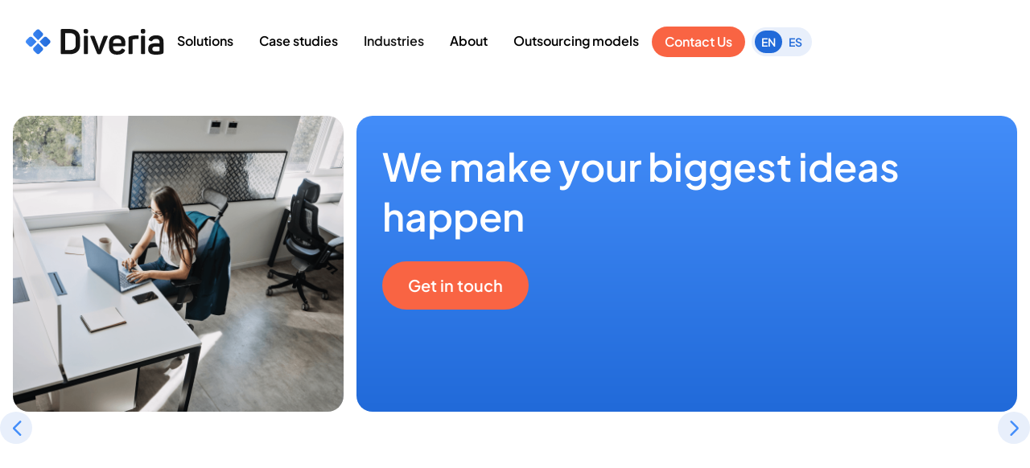

--- FILE ---
content_type: text/html; charset=utf-8
request_url: https://diveria.com/
body_size: 17215
content:
<!DOCTYPE html><!-- This site was created in Webflow. https://webflow.com --><!-- Last Published: Thu Jan 22 2026 12:14:07 GMT+0000 (Coordinated Universal Time) --><html data-wf-domain="diveria.com" data-wf-page="670e7b53191effdf49a304b9" data-wf-site="670e7b53191effdf49a304ad" lang="en"><head><meta charset="utf-8"/><title>Home - Diveria</title><link rel="alternate" hrefLang="x-default" href="https://diveria.com/"/><link rel="alternate" hrefLang="en" href="https://diveria.com/"/><link rel="alternate" hrefLang="es-AR" href="https://diveria.com/es"/><meta content="We make your  biggest ideas happen. Empowering U.S., Europe, and LATAM with Argentina&#x27;s Top Tech Talent Since 2010." name="description"/><meta content="Home - Diveria" property="og:title"/><meta content="We make your  biggest ideas happen. Empowering U.S., Europe, and LATAM with Argentina&#x27;s Top Tech Talent Since 2010." property="og:description"/><meta content="https://cdn.prod.website-files.com/670e7b53191effdf49a304ad/675affeafb43b5d9edbcda61_opengraph.png" property="og:image"/><meta content="Home - Diveria" property="twitter:title"/><meta content="We make your  biggest ideas happen. Empowering U.S., Europe, and LATAM with Argentina&#x27;s Top Tech Talent Since 2010." property="twitter:description"/><meta content="https://cdn.prod.website-files.com/670e7b53191effdf49a304ad/675affeafb43b5d9edbcda61_opengraph.png" property="twitter:image"/><meta property="og:type" content="website"/><meta content="summary_large_image" name="twitter:card"/><meta content="width=device-width, initial-scale=1" name="viewport"/><meta content="Webflow" name="generator"/><link href="https://cdn.prod.website-files.com/670e7b53191effdf49a304ad/css/diveria-website.webflow.shared.0d6c8f008.css" rel="stylesheet" type="text/css" integrity="sha384-DWyPAIz2Ffcxw/iBzXagkDdh9WqmO4hfCjau09qAl8A9UAe49UsG2RiAAYQ0dHsT" crossorigin="anonymous"/><link href="https://fonts.googleapis.com" rel="preconnect"/><link href="https://fonts.gstatic.com" rel="preconnect" crossorigin="anonymous"/><script src="https://ajax.googleapis.com/ajax/libs/webfont/1.6.26/webfont.js" type="text/javascript"></script><script type="text/javascript">WebFont.load({  google: {    families: ["Open Sans:300,300italic,400,400italic,600,600italic,700,700italic,800,800italic"]  }});</script><script type="text/javascript">!function(o,c){var n=c.documentElement,t=" w-mod-";n.className+=t+"js",("ontouchstart"in o||o.DocumentTouch&&c instanceof DocumentTouch)&&(n.className+=t+"touch")}(window,document);</script><link href="https://cdn.prod.website-files.com/670e7b53191effdf49a304ad/675b0609914e7cb19f528a3a_favicon.png" rel="shortcut icon" type="image/x-icon"/><link href="https://cdn.prod.website-files.com/670e7b53191effdf49a304ad/675b060ea3d123e2ef7a4560_webclip.png" rel="apple-touch-icon"/><style>

.navbar-3 {
  transition: all 0.4s ease;
}
  
html.lenis {
  height: auto;
}
.lenis.lenis-smooth {
  scroll-behavior: auto;
}
.lenis.lenis-smooth [data-lenis-prevent] {
  overscroll-behavior: contain;
}
.lenis.lenis-stopped {
  overflow: hidden;
} 
 
  
textarea {
  resize: none;
}

.no-scroll {
    overflow: hidden;
}

/* Mobile */
@media screen and (max-width: 991px) {
    .nav-menu-5.floating[data-nav-menu-open] {
      height: calc(100dvh - 80px);
      display: flex !important;
      justify-content: space-between;
  }
  	.dropdown-menu.w--open{
      height: calc(100dvh - 80px);
  }
}

/* Desktop */
@media screen and (min-width: 991px) {
	.navbar-light:hover .nav-wrapper{
    background-color: #FFF!important;
  }
}

.bg-light{
	background-color: #FFF !important;
	-webkit-box-shadow: 0px 40px 60px 0px rgba(0,0,0,0.05);
    -moz-box-shadow: 0px 40px 60px 0px rgba(0,0,0,0.05);
    box-shadow: 0px 40px 60px 0px rgba(0,0,0,0.05);
}
.nav-up{
	transform: translateY(-110%);
}
.nav-down{
	transform: translateY(0%);
}

.dropdown-menu-image-block:hover .button-md{
	text-decoration: underline;
}

.dropdown-menu-image-block:hover .client-link{
	text-decoration: underline;
}

.dropdown-menu-image-block:hover .dropdown-image{
	transform: scale(1.1);
}

.dropdown-link:hover .button-md{
	text-decoration: underline;
}
.dropdown-link:hover .soon-wrapper .button-md{
	text-decoration: none;
}


.dropdown-menu-open:hover .services-img-wrapper img {
	transform: scale(1.1);
}

.dropdown-menu-open:hover .icon-30{
	margin-top: -5px;
	margin-right: -5px;
}


.card-product:hover .icon-30{
	margin-top: -5px;
	margin-right: -5px;
}

.case-study:hover .cases-img-wrapper img{
	transform: scale(1.1);
}

.case-study:hover .case-title{
	text-decoration: underline;
}

</style>


<script src="https://tracker.metricool.com/resources/be.js" async></script>
<script>
  window.addEventListener('load', function() {
    if (typeof beTracker !== 'undefined') {
      beTracker.t({ hash: "5e8ac31e544bab014527f12290b84f76" });
    }
  });
</script></head><body><div data-animation="default" class="navbar-3 floating navbar-light nav-down w-nav" data-easing2="ease" data-easing="ease" data-collapse="medium" data-w-id="e8b42ea6-c2fa-b6c3-a909-9b683b27d00b" role="banner" data-duration="400" data-doc-height="1"><div class="w-layout-blockcontainer container-nav w-container"><div class="nav-wrapper-2 floating-nav nav-wrapper-light d-block"><div class="container m-0 w-container"><div class="nav-items-2"><a href="/" aria-current="page" class="w-nav-brand w--current"><img loading="lazy" src="https://cdn.prod.website-files.com/670e7b53191effdf49a304ad/670e8b267a2e94c399cb7743_logo.svg" alt="Diveria&#x27;s logo" class="nav-logo-2"/></a><nav role="navigation" class="nav-menu-5 floating w-nav-menu"><div class="_w-100-2 p-relative-mb"><div class="services-nav-mb"><div data-w-id="b8d22373-8e2c-a2ed-acb0-d06e573f3de1" class="nav-link pl-0"><div>Solutions</div></div><div class="sub-menu"><a href="/services/diveria-for-startups" class="sub-menu-link w-inline-block"><h3 class="button-md m-0">Diveria For Startups</h3></a><a href="/services/software-product-development" class="sub-menu-link w-inline-block"><h3 class="button-md m-0">Software Product Development</h3></a><a href="/services/ai-data-science" class="sub-menu-link w-inline-block"><h3 class="button-md m-0">AI &amp; Data Science</h3></a><a href="/services/application-modernization-solutions" class="sub-menu-link last w-inline-block"><h3 class="button-md m-0">App modernization &amp; integration</h3></a><a href="/diveria-store" class="sub-menu-link last w-inline-block"><h3 class="button-md m-0">Diveria Store</h3></a><a href="/diveria-easy-pay" class="sub-menu-link last w-inline-block"><h3 class="button-md m-0">Diveria Easy Pay</h3></a></div></div><div data-delay="0" data-hover="true" class="dropdown-nav d-md-none w-dropdown"><div class="dropdown-nav-item w-dropdown-toggle"><div class="nav-item button-md">Solutions</div><div class="line-hover"></div></div><nav class="dropdown-menu-3 w-dropdown-list"><div class="dropdown-menu-3"><div class="w-layout-grid dropdown-menu-grid-2"><a id="w-node-e8b42ea6-c2fa-b6c3-a909-9b683b27d01c-3b27d00b" href="/services/diveria-for-startups" class="dropdown-menu-open w-inline-block"><div class="w-layout-hflex dropdown-menu-open-content"><div class="body-big-bold">Diveria for startups</div><img src="https://cdn.prod.website-files.com/670e7b53191effdf49a304ad/671a4f0becd17fd4f7177e6c_arrow-right-up-line%20(1).svg" loading="lazy" alt="Arrow right up black icon" class="icon-30"/></div><div class="services-img-wrapper"><img src="https://cdn.prod.website-files.com/670e7b53191effdf49a304ad/671b898a990653296f63dc07_service-1.png" loading="lazy" id="w-node-e8b42ea6-c2fa-b6c3-a909-9b683b27d021-3b27d00b" sizes="100vw" alt="" srcset="https://cdn.prod.website-files.com/670e7b53191effdf49a304ad/671b898a990653296f63dc07_service-1-p-500.png 500w, https://cdn.prod.website-files.com/670e7b53191effdf49a304ad/671b898a990653296f63dc07_service-1.png 600w" class="services-img"/></div></a><a id="w-node-e8b42ea6-c2fa-b6c3-a909-9b683b27d022-3b27d00b" href="/services/software-product-development" class="dropdown-menu-open w-inline-block"><div class="w-layout-hflex dropdown-menu-open-content"><div class="body-big-bold">Software product development</div><img src="https://cdn.prod.website-files.com/670e7b53191effdf49a304ad/671a4f0becd17fd4f7177e6c_arrow-right-up-line%20(1).svg" loading="lazy" alt="Arrow right up black icon" class="icon-30"/></div><div class="services-img-wrapper"><img src="https://cdn.prod.website-files.com/670e7b53191effdf49a304ad/671b898adce1ddaeb16d244e_service-2.png" loading="lazy" sizes="100vw" srcset="https://cdn.prod.website-files.com/670e7b53191effdf49a304ad/671b898adce1ddaeb16d244e_service-2-p-500.png 500w, https://cdn.prod.website-files.com/670e7b53191effdf49a304ad/671b898adce1ddaeb16d244e_service-2.png 601w" alt="" class="services-img"/></div></a><a id="w-node-e8b42ea6-c2fa-b6c3-a909-9b683b27d028-3b27d00b" href="/services/ai-data-science" class="dropdown-menu-open w-inline-block"><div class="w-layout-hflex dropdown-menu-open-content"><div class="body-big-bold">IA &amp; Data Science</div><img src="https://cdn.prod.website-files.com/670e7b53191effdf49a304ad/671a4f0becd17fd4f7177e6c_arrow-right-up-line%20(1).svg" loading="lazy" alt="Arrow right up black icon" class="icon-30"/></div><div class="services-img-wrapper"><img src="https://cdn.prod.website-files.com/670e7b53191effdf49a304ad/671b898adcb6d18df05184a5_service-3.png" loading="lazy" sizes="100vw" srcset="https://cdn.prod.website-files.com/670e7b53191effdf49a304ad/671b898adcb6d18df05184a5_service-3-p-500.png 500w, https://cdn.prod.website-files.com/670e7b53191effdf49a304ad/671b898adcb6d18df05184a5_service-3.png 600w" alt="" class="services-img"/></div></a><a id="w-node-e8b42ea6-c2fa-b6c3-a909-9b683b27d02e-3b27d00b" href="/services/application-modernization-solutions" class="dropdown-menu-open w-inline-block"><div class="w-layout-hflex dropdown-menu-open-content"><div class="body-big-bold">App modernization &amp; integration</div><img src="https://cdn.prod.website-files.com/670e7b53191effdf49a304ad/671a4f0becd17fd4f7177e6c_arrow-right-up-line%20(1).svg" loading="lazy" alt="Arrow right up black icon" class="icon-30"/></div><div class="services-img-wrapper"><img src="https://cdn.prod.website-files.com/670e7b53191effdf49a304ad/671b898adbf8672f5d31e5c4_service-4.png" loading="lazy" sizes="100vw" srcset="https://cdn.prod.website-files.com/670e7b53191effdf49a304ad/671b898adbf8672f5d31e5c4_service-4-p-500.png 500w, https://cdn.prod.website-files.com/670e7b53191effdf49a304ad/671b898adbf8672f5d31e5c4_service-4.png 601w" alt="" class="services-img"/></div></a></div><div class="sub-menu"><a href="/services/diveria-for-startups" class="sub-menu-link w-inline-block"><h3 class="button-md m-0">Diveria For Startups</h3></a><a href="/services/software-product-development" class="sub-menu-link w-inline-block"><h3 class="button-md m-0">Software Product Development</h3></a><a href="/services/ai-data-science" class="sub-menu-link w-inline-block"><h3 class="button-md m-0">AI &amp; Data Science</h3></a><a href="/services/application-modernization-solutions" class="sub-menu-link last w-inline-block"><h3 class="button-md m-0">Application Modernization Solutions</h3></a></div><div class="w-layout-vflex gap-1 mt-2 d-flex-dekstop"><p class="body-big-bold">Our products</p><div class="w-layout-grid dropdown-menu-grid-2"><a href="/diveria-store" class="link-non-decorative w-inline-block"><div class="card-product"><div class="w-layout-hflex dropdown-menu-open-content mb-0"><div class="body-big-bold">Diveria Store</div><img src="https://cdn.prod.website-files.com/670e7b53191effdf49a304ad/682747ddf654b8b56ad4bbc0_arrow_white_link.svg" loading="lazy" alt="" class="icon-30"/></div></div></a><a href="/diveria-easy-pay" class="link-non-decorative w-inline-block"><div class="card-product"><div class="w-layout-hflex dropdown-menu-open-content mb-0"><div class="body-big-bold">Diveria Easy Pay</div><img src="https://cdn.prod.website-files.com/670e7b53191effdf49a304ad/682747ddf654b8b56ad4bbc0_arrow_white_link.svg" loading="lazy" alt="" class="icon-30"/></div></div></a></div></div></div></nav></div><div data-delay="0" data-hover="true" class="dropdown-nav d-md-none w-dropdown"><div class="dropdown-nav-item w-dropdown-toggle"><div class="nav-item button-md">Case studies</div><a href="/case-studies" class="link-absolute w-inline-block"></a><div class="line-hover"></div></div><nav class="dropdown-menu-3 w-dropdown-list"><div class="dropdown-menu-3"><div class="w-dyn-list"><div role="list" class="dropdown-menu-grid-2 w-dyn-items"><div role="listitem" class="w-dyn-item"><a href="/case-studies/optimi" class="case-study w-inline-block"><div class="cases-img-wrapper"><img src="https://cdn.prod.website-files.com/673c7f58578bd376655bad3a/67a39a6653ae05cad6ef797d_images-3.png" loading="lazy" alt="" sizes="100vw" srcset="https://cdn.prod.website-files.com/673c7f58578bd376655bad3a/67a39a6653ae05cad6ef797d_images-3-p-500.png 500w, https://cdn.prod.website-files.com/673c7f58578bd376655bad3a/67a39a6653ae05cad6ef797d_images-3.png 824w" class="thumbnail-image mb-0"/></div><div class="h4 case-title">OPTIMI Pathway: Digitalization in request management for pathology and molecular biology</div></a></div><div role="listitem" class="w-dyn-item"><a href="/case-studies/diveria-talenthub" class="case-study w-inline-block"><div class="cases-img-wrapper"><img src="https://cdn.prod.website-files.com/673c7f58578bd376655bad3a/67a38fa151b8189a08931e10_images-1.png" loading="lazy" alt="" sizes="100vw" srcset="https://cdn.prod.website-files.com/673c7f58578bd376655bad3a/67a38fa151b8189a08931e10_images-1-p-500.png 500w, https://cdn.prod.website-files.com/673c7f58578bd376655bad3a/67a38fa151b8189a08931e10_images-1.png 824w" class="thumbnail-image mb-0"/></div><div class="h4 case-title">TalentHub: AI-Powered Talent Management Platform</div></a></div><div role="listitem" class="w-dyn-item"><a href="/case-studies/colven" class="case-study w-inline-block"><div class="cases-img-wrapper"><img src="https://cdn.prod.website-files.com/673c7f58578bd376655bad3a/6762cfc6e32e2be8acf63ea0_Avancargo.png" loading="lazy" alt="" sizes="100vw" srcset="https://cdn.prod.website-files.com/673c7f58578bd376655bad3a/6762cfc6e32e2be8acf63ea0_Avancargo-p-500.png 500w, https://cdn.prod.website-files.com/673c7f58578bd376655bad3a/6762cfc6e32e2be8acf63ea0_Avancargo.png 824w" class="thumbnail-image mb-0"/></div><div class="h4 case-title">Digital transformation in orders management</div></a></div><div role="listitem" class="w-dyn-item"><a href="/case-studies/regional-banking-and-fintech" class="case-study w-inline-block"><div class="cases-img-wrapper"><img src="https://cdn.prod.website-files.com/673c7f58578bd376655bad3a/6762ccf8185a3ad029289d3c_Avancargo-2.png" loading="lazy" alt="" sizes="100vw" srcset="https://cdn.prod.website-files.com/673c7f58578bd376655bad3a/6762ccf8185a3ad029289d3c_Avancargo-2-p-500.png 500w, https://cdn.prod.website-files.com/673c7f58578bd376655bad3a/6762ccf8185a3ad029289d3c_Avancargo-2.png 824w" class="thumbnail-image mb-0"/></div><div class="h4 case-title">Driving innovation in regional Banking</div></a></div></div></div><a href="/case-studies" class="link primary mt-2 w-inline-block"><div>View all case studies</div></a><div class="sub-menu mt-2"><a href="#" class="sub-menu-link w-inline-block"><h3 class="button-md m-0">Product Design</h3><p class="paragraph-md-regular text-darker-bg-light text-left">Align user needs with business objectives through Strategic Design.</p></a><a href="#" class="sub-menu-link w-inline-block"><h3 class="button-md m-0">Product Development</h3><p class="paragraph-md-regular text-darker-bg-light text-left">Leverage cutting-edge technologies tu tackle your customer challenges.</p></a><a href="#" class="sub-menu-link w-inline-block"><h3 class="button-md m-0">Retail &amp; Ecommerce</h3><p class="paragraph-md-regular text-darker-bg-light text-left">Drive retail growth with advanced ecommerce solutions.</p></a><a href="#" class="sub-menu-link last w-inline-block"><h3 class="button-md m-0">Growth &amp; Maintenance</h3><p class="paragraph-md-regular text-darker-bg-light text-left">Scale your products and ensure software quality with our specialists.</p></a></div></div></nav></div><a data-w-id="e8b42ea6-c2fa-b6c3-a909-9b683b27d071" href="/case-studies" class="nav-link d-mb-block w-inline-block"><div class="link-overflow"><div>Case studies</div><div class="line-hover"></div></div></a><a data-w-id="e8b42ea6-c2fa-b6c3-a909-9b683b27d076" href="/industries" class="nav-link w-inline-block"><div class="link-overflow"><div>Industries</div><div class="line-hover"></div></div></a><div class="services-nav-mb"><div data-w-id="4c02a89d-7d42-3b61-09ff-f23a604b156f" class="nav-link pl-0"><div>About</div></div><div class="sub-menu"><a href="/about" class="sub-menu-link w-inline-block"><h3 class="button-md m-0">About Us</h3></a><a href="/blog" class="sub-menu-link w-inline-block"><h3 class="button-md m-0">Our Blog</h3></a><a href="/careers" class="sub-menu-link w-inline-block"><h3 class="button-md m-0">Our Careers</h3></a></div></div><div data-delay="0" data-hover="true" class="dropdown-nav d-md-none w-dropdown"><div class="dropdown-nav-item w-dropdown-toggle"><div class="nav-item button-md">About</div><div class="line-hover"></div></div><nav class="dropdown-menu-3 w-dropdown-list"><div class="dropdown-menu-3 _w-100"><div class="sub-menu"><a href="/services/diveria-for-startups" class="sub-menu-link w-inline-block"><h3 class="button-md m-0">Diveria For Startups</h3></a><a href="/services/software-product-development" class="sub-menu-link w-inline-block"><h3 class="button-md m-0">Software Product Development</h3></a><a href="/services/ai-data-science" class="sub-menu-link w-inline-block"><h3 class="button-md m-0">AI &amp; Data Science</h3></a><a href="/services/application-modernization-solutions" class="sub-menu-link last w-inline-block"><h3 class="button-md m-0">Application Modernization Solutions</h3></a></div><div class="w-layout-vflex gap-1 mt-2 d-flex-dekstop"><div class="w-layout-grid dropdown-menu-grid-2"><a href="/about" class="link-non-decorative w-inline-block"><div class="card-product"><div class="w-layout-hflex dropdown-menu-open-content mb-0"><div class="body-big-bold">About Us</div><img src="https://cdn.prod.website-files.com/670e7b53191effdf49a304ad/682747ddf654b8b56ad4bbc0_arrow_white_link.svg" loading="lazy" alt="" class="icon-30"/></div></div></a><a href="/blog" class="link-non-decorative w-inline-block"><div class="card-product"><div class="w-layout-hflex dropdown-menu-open-content mb-0"><div class="body-big-bold">Our Blog</div><img src="https://cdn.prod.website-files.com/670e7b53191effdf49a304ad/682747ddf654b8b56ad4bbc0_arrow_white_link.svg" loading="lazy" alt="" class="icon-30"/></div></div></a><a href="/careers" class="link-non-decorative w-inline-block"><div class="card-product"><div class="w-layout-hflex dropdown-menu-open-content mb-0"><div class="body-big-bold">Our Careers</div><img src="https://cdn.prod.website-files.com/670e7b53191effdf49a304ad/682747ddf654b8b56ad4bbc0_arrow_white_link.svg" loading="lazy" alt="" class="icon-30"/></div></div></a></div></div></div></nav></div><div data-delay="0" data-hover="true" class="dropdown-nav d-md-none w-dropdown"><div class="dropdown-nav-item w-dropdown-toggle"><div class="nav-item button-md">Outsourcing models</div><div class="line-hover"></div></div><nav class="dropdown-menu-3 w-dropdown-list"><div class="dropdown-menu-3 _w-100"><div class="w-layout-grid dropdown-menu-grid-2"><a href="/outsourcing-models-time-and-materials" class="dropdown-menu-open w-inline-block"><div class="w-layout-hflex dropdown-menu-open-content"><div class="body-big-bold"><strong>Time and Materials<br/>— AI First</strong></div><img src="https://cdn.prod.website-files.com/670e7b53191effdf49a304ad/671a4f0becd17fd4f7177e6c_arrow-right-up-line%20(1).svg" loading="lazy" alt="Arrow right up black icon" class="icon-30"/></div><div class="services-img-wrapper"><img src="https://cdn.prod.website-files.com/670e7b53191effdf49a304ad/68a5f8f4a906693393021498_Frame%201983.png" loading="lazy" id="w-node-c0d20d24-f29c-9c5d-f0ba-5f5cfc82ea26-3b27d00b" sizes="100vw" alt="" srcset="https://cdn.prod.website-files.com/670e7b53191effdf49a304ad/68a5f8f4a906693393021498_Frame%201983-p-500.png 500w, https://cdn.prod.website-files.com/670e7b53191effdf49a304ad/68a5f8f4a906693393021498_Frame%201983.png 600w" class="services-img"/></div></a><a href="/outsourcing-models-fixed-price-projects" class="dropdown-menu-open w-inline-block"><div class="w-layout-hflex dropdown-menu-open-content"><div class="body-big-bold"><strong>Fixed Price Projects <br/>– AI First</strong></div><img src="https://cdn.prod.website-files.com/670e7b53191effdf49a304ad/671a4f0becd17fd4f7177e6c_arrow-right-up-line%20(1).svg" loading="lazy" alt="Arrow right up black icon" class="icon-30"/></div><div class="services-img-wrapper"><img src="https://cdn.prod.website-files.com/670e7b53191effdf49a304ad/68a5f8f49ad7fe61cf35953a_Frame%201984.png" loading="lazy" sizes="100vw" srcset="https://cdn.prod.website-files.com/670e7b53191effdf49a304ad/68a5f8f49ad7fe61cf35953a_Frame%201984-p-500.png 500w, https://cdn.prod.website-files.com/670e7b53191effdf49a304ad/68a5f8f49ad7fe61cf35953a_Frame%201984.png 600w" alt="" class="services-img"/></div></a></div><div class="sub-menu"><a href="/services/diveria-for-startups" class="sub-menu-link w-inline-block"><h3 class="button-md m-0">Diveria For Startups</h3></a><a href="/services/software-product-development" class="sub-menu-link w-inline-block"><h3 class="button-md m-0">Software Product Development</h3></a><a href="/services/ai-data-science" class="sub-menu-link w-inline-block"><h3 class="button-md m-0">AI &amp; Data Science</h3></a><a href="/services/application-modernization-solutions" class="sub-menu-link last w-inline-block"><h3 class="button-md m-0">Application Modernization Solutions</h3></a></div></div></nav></div><div class="services-nav-mb"><div data-w-id="195ef5bc-285e-8e38-205c-de0abdd40cd7" class="nav-link pl-0"><div>Outsourcing models</div></div><div class="sub-menu"><a href="/outsourcing-models-time-and-materials" class="sub-menu-link w-inline-block"><h3 class="button-md m-0">Time and Materials — AI First</h3></a><a href="/outsourcing-models-fixed-price-projects" class="sub-menu-link w-inline-block"><h3 class="button-md m-0">Fixed Price Projects – AI First</h3></a></div></div></div><div class="nav-mb button-wrapper"><a href="#footer" class="button primary d-md-block w-button">Contact Us</a><div class="w-locales-list"><div role="list" class="locales-list w-locales-items"><div role="listitem" class="locale w-locales-item"><a hreflang="en" href="/" aria-current="page" class="location-link w--current">EN</a></div><div role="listitem" class="locale w-locales-item"><a hreflang="es-AR" href="/es" class="location-link">ES</a></div></div></div></div></nav><div class="nav-right"><a href="#footer" class="nav-button dk w-nav-link">Contact Us</a><div class="d-desktop w-locales-list"><div role="list" class="locales-list w-locales-items"><div role="listitem" class="locale w-locales-item"><a hreflang="en" href="/" aria-current="page" class="location-link w--current">EN</a></div><div role="listitem" class="locale w-locales-item"><a hreflang="es-AR" href="/es" class="location-link">ES</a></div></div></div></div><div class="menu-button-3 w-nav-button"><div class="hamb-wrapper"><div class="hamb-line-1"></div><div class="hamb-line-2"></div></div></div></div></div></div></div></div><section data-w-id="3c1794c8-7e1b-3f31-8e43-86e64a57335b" class="hero-section"><div class="w-layout-blockcontainer container w-container"><div class="w-layout-grid hero-home-grid d-none"><div id="w-node-_1b2a625b-d1d0-cada-f9cc-09716ba8a955-49a304b9" class="hero-home-image"></div><div id="w-node-b0366222-1f21-94a7-2fcd-c3951e8e9246-49a304b9" class="hero-content-wrapper"><div class="w-layout-vflex gap-15"><div class="text-mask"><h1 style="-webkit-transform:translate3d(0, 110%, 0) scale3d(1, 1, 1) rotateX(0) rotateY(0) rotateZ(0) skew(0, 0);-moz-transform:translate3d(0, 110%, 0) scale3d(1, 1, 1) rotateX(0) rotateY(0) rotateZ(0) skew(0, 0);-ms-transform:translate3d(0, 110%, 0) scale3d(1, 1, 1) rotateX(0) rotateY(0) rotateZ(0) skew(0, 0);transform:translate3d(0, 110%, 0) scale3d(1, 1, 1) rotateX(0) rotateY(0) rotateZ(0) skew(0, 0)" class="h1 text-white">We make your  biggest ideas happen</h1></div><p style="-webkit-transform:translate3d(0, 40px, 0) scale3d(1, 1, 1) rotateX(0) rotateY(0) rotateZ(0) skew(0, 0);-moz-transform:translate3d(0, 40px, 0) scale3d(1, 1, 1) rotateX(0) rotateY(0) rotateZ(0) skew(0, 0);-ms-transform:translate3d(0, 40px, 0) scale3d(1, 1, 1) rotateX(0) rotateY(0) rotateZ(0) skew(0, 0);transform:translate3d(0, 40px, 0) scale3d(1, 1, 1) rotateX(0) rotateY(0) rotateZ(0) skew(0, 0);opacity:0" class="body-big text-white pr-dk-3">Empowering U.S., Europe, and LATAM with Argentina&#x27;s top tech talent since 2010.</p><a href="#footer" class="button primary mt-1 w-button">Get in touch</a></div><img src="https://cdn.prod.website-files.com/670e7b53191effdf49a304ad/6711426f369974c4058241f6_3d-casual-life-molecule2.png" loading="lazy" style="opacity:0" alt="" class="hero-home-shape"/></div></div><div data-delay="5000" data-animation="slide" class="slider w-slider" data-autoplay="true" data-easing="ease" data-hide-arrows="false" data-disable-swipe="false" data-autoplay-limit="0" data-nav-spacing="3" data-duration="500" data-infinite="true"><div class="mh-23 w-slider-mask"><div class="h-100 w-slide"><div class="w-layout-grid hero-home-grid _2"><div id="w-node-_3a8682b3-bdd9-4005-1d3d-39967a3cee7d-49a304b9" class="hero-home-image _2"></div><div id="w-node-_3a8682b3-bdd9-4005-1d3d-39967a3cee7e-49a304b9" class="hero-content-wrapper block-quote-2"><div class="w-layout-vflex justify-content-between h-100 gap-2"><div class="w-layout-vflex gap-15"><div class="text-mask"><h1 class="h2 text-white variant">We make your  biggest ideas happen</h1></div><p style="-webkit-transform:translate3d(0, 40px, 0) scale3d(1, 1, 1) rotateX(0) rotateY(0) rotateZ(0) skew(0, 0);-moz-transform:translate3d(0, 40px, 0) scale3d(1, 1, 1) rotateX(0) rotateY(0) rotateZ(0) skew(0, 0);-ms-transform:translate3d(0, 40px, 0) scale3d(1, 1, 1) rotateX(0) rotateY(0) rotateZ(0) skew(0, 0);transform:translate3d(0, 40px, 0) scale3d(1, 1, 1) rotateX(0) rotateY(0) rotateZ(0) skew(0, 0);opacity:0" class="body-big text-white pr-dk-3">Empowering U.S., Europe, and LATAM with Argentina&#x27;s top tech talent since 2010.</p></div><a href="#footer" class="button primary w-button">Get in touch</a></div><img src="https://cdn.prod.website-files.com/670e7b53191effdf49a304ad/6711426f369974c4058241f6_3d-casual-life-molecule2.png" loading="lazy" style="opacity:0" alt="" class="hero-home-shape"/></div></div></div><div class="h-100 w-slide"><div class="w-layout-grid hero-home-grid _2 reverse"><div id="w-node-ace52c93-49df-c97b-b6ca-e5b92095075b-49a304b9" class="hero-content-wrapper block-quote-2 gradient-green"><div class="w-layout-vflex justify-content-between h-100 gap-2"><div class="w-layout-vflex gap-15"><div class="text-mask"><h2 class="h2 text-white variant">The greatest tech revolution has begun.</h2></div><p class="h3 text-white">Is your company ready?</p></div><a href="/diveria-ai-first" class="button white w-inline-block"><img src="https://cdn.prod.website-files.com/670e7b53191effdf49a304ad/68a8a89df09a1b01b88efada_3d-casual-life-blue-sparkle2.svg" loading="lazy" alt=""/><div>Diveria AI First</div></a></div></div><div class="hero-home-image _2 _3"></div></div></div><div class="h-100 w-slide"><div class="w-layout-grid hero-home-grid _2"><div class="hero-home-image _2 _3 _4"></div><div id="w-node-_1f72083a-ec72-2883-f934-d89596e6218d-49a304b9" class="hero-content-wrapper block-quote-2 gradient-black"><div class="w-layout-vflex justify-content-between h-100 gap-2"><div class="w-layout-vflex gap-15"><div class="text-mask"><h2 class="h2 text-white variant">Faster solutions,  smarter business,  real-time decisions.</h2></div><p class="lead text-white">When AI is the starting point</p></div><a href="/diveria-ai-first" class="button white w-inline-block"><img src="https://cdn.prod.website-files.com/670e7b53191effdf49a304ad/68a8a89df09a1b01b88efada_3d-casual-life-blue-sparkle2.svg" loading="lazy" alt=""/><div>Diveria AI First</div></a></div></div></div></div><div class="h-100 w-slide"><div class="w-layout-grid hero-home-grid _2 reverse"><div id="w-node-_423ce527-8720-9d25-cf55-935829e05e44-49a304b9" class="hero-content-wrapper block-quote-2"><div class="w-layout-vflex justify-content-between h-100 gap-2"><div class="w-layout-vflex gap-15"><div class="text-mask"><h2 class="h2 text-white variant">Readiness: how prepared your organization for AI era.</h2></div><p class="lead text-white">Measure in 1 hour how prepared your organization is.</p></div><a href="/diveria-ai-first" class="button white w-inline-block"><img src="https://cdn.prod.website-files.com/670e7b53191effdf49a304ad/68a8a89df09a1b01b88efada_3d-casual-life-blue-sparkle2.svg" loading="lazy" alt=""/><div>Diveria AI First</div></a></div></div><div class="hero-home-image _2 _5"></div></div></div><div class="h-100 w-slide"><div class="w-layout-grid hero-home-grid _2"><div class="hero-home-image _2 _6"></div><div id="w-node-edb91c7c-a0e0-671f-abc7-9d95d997c943-49a304b9" class="hero-content-wrapper block-quote-2 gradient-green"><div class="w-layout-vflex justify-content-between h-100 gap-2"><div class="w-layout-vflex gap-15"><div class="text-mask"><h2 class="h2 text-white variant">Only 1 in 4 organizations is ready for tech disruption.</h2></div><p class="lead text-white">Is yours?</p></div><a href="/diveria-ai-first" class="button white w-inline-block"><img src="https://cdn.prod.website-files.com/670e7b53191effdf49a304ad/68a8a89df09a1b01b88efada_3d-casual-life-blue-sparkle2.svg" loading="lazy" alt=""/><div>Diveria AI First</div></a></div></div></div></div></div><div class="left-arrow w-slider-arrow-left"><img src="https://cdn.prod.website-files.com/670e7b53191effdf49a304ad/68a898580508fe2c84e1bda8_arrow_back_ios.svg" loading="lazy" alt=""/></div><div class="left-arrow right w-slider-arrow-right"><img src="https://cdn.prod.website-files.com/670e7b53191effdf49a304ad/68a89858c26b136c571ca930_arrow_back_ios%20(1).svg" loading="lazy" alt=""/></div><div class="dots w-slider-nav w-round"></div></div></div></section><section data-w-id="f0d80076-52c1-8b0d-4bf3-934dc0b26df5" style="-webkit-transform:translate3d(0, 80px, 0) scale3d(1, 1, 1) rotateX(0) rotateY(0) rotateZ(0) skew(0, 0);-moz-transform:translate3d(0, 80px, 0) scale3d(1, 1, 1) rotateX(0) rotateY(0) rotateZ(0) skew(0, 0);-ms-transform:translate3d(0, 80px, 0) scale3d(1, 1, 1) rotateX(0) rotateY(0) rotateZ(0) skew(0, 0);transform:translate3d(0, 80px, 0) scale3d(1, 1, 1) rotateX(0) rotateY(0) rotateZ(0) skew(0, 0);opacity:0" class="carrousel"><div id="client-logos" class="w-layout-hflex slider-client-logos"><img src="https://cdn.prod.website-files.com/670e7b53191effdf49a304ad/6711444f408535607683542b_partner%20logo.svg" loading="lazy" alt="Naranja X greyscale logo" class="carrousel-logo"/><img src="https://cdn.prod.website-files.com/670e7b53191effdf49a304ad/6711444f59434f3eef31f437_partner%20logo-1.svg" loading="lazy" alt="CH Robinson greyscale logo" class="carrousel-logo"/><img src="https://cdn.prod.website-files.com/670e7b53191effdf49a304ad/6711444fbe8fa46ef86ab974_partner%20logo-2.svg" loading="lazy" alt="Vec fleet greyscale logo" class="carrousel-logo"/><img src="https://cdn.prod.website-files.com/670e7b53191effdf49a304ad/6711444f8894be0640085cad_partner%20logo-3.svg" loading="lazy" alt="Unión Agricola de Avellaneda greyscale logo" class="carrousel-logo"/><img src="https://cdn.prod.website-files.com/670e7b53191effdf49a304ad/671144520673d821e463267c_partner%20logo-4.svg" loading="lazy" alt="Colven greyscale logo" class="carrousel-logo"/><img src="https://cdn.prod.website-files.com/670e7b53191effdf49a304ad/6711444f51504ebf148af098_partner%20logo-5.svg" loading="lazy" alt="Alvear Online greyscale logo" class="carrousel-logo"/><img src="https://cdn.prod.website-files.com/670e7b53191effdf49a304ad/6711444f9b81cf89e91deeda_partner%20logo-6.svg" loading="lazy" alt="RAES greyscale logo" class="carrousel-logo"/><img src="https://cdn.prod.website-files.com/670e7b53191effdf49a304ad/6711444f288cd64e56c7d035_partner%20logo-7.svg" loading="lazy" alt="Previsora de Paraná greyscale logo" class="carrousel-logo"/><img src="https://cdn.prod.website-files.com/670e7b53191effdf49a304ad/6711444f2ee74d65f940328c_partner%20logo-8.svg" loading="lazy" alt="Musimundo greyscale logo" class="carrousel-logo"/><img src="https://cdn.prod.website-files.com/670e7b53191effdf49a304ad/6711444fa7b0198b9d24b63b_partner%20logo-9.svg" loading="lazy" alt="Buquebus greyscale logo" class="carrousel-logo"/><img src="https://cdn.prod.website-files.com/670e7b53191effdf49a304ad/6711444ffd0433eecb0517c2_partner%20logo-10.svg" loading="lazy" alt="Sidecreer greyscale logo" class="carrousel-logo"/><img src="https://cdn.prod.website-files.com/670e7b53191effdf49a304ad/6711444fbe8fa46ef86ab983_partner%20logo-11.svg" loading="lazy" alt="Optimi greyscale logo" class="carrousel-logo"/><img src="https://cdn.prod.website-files.com/670e7b53191effdf49a304ad/6711444f15fb1d5384adf100_partner%20logo-12.svg" loading="lazy" alt="Avancargo greyscale logo" class="carrousel-logo"/></div></section><section class="section-default mb-large mt-large"><div class="w-layout-blockcontainer container w-container"><div data-w-id="e29450af-90b8-4527-b068-6b6e495749a7" style="-webkit-transform:translate3d(0, 80px, 0) scale3d(1, 1, 1) rotateX(0) rotateY(0) rotateZ(0) skew(0, 0);-moz-transform:translate3d(0, 80px, 0) scale3d(1, 1, 1) rotateX(0) rotateY(0) rotateZ(0) skew(0, 0);-ms-transform:translate3d(0, 80px, 0) scale3d(1, 1, 1) rotateX(0) rotateY(0) rotateZ(0) skew(0, 0);transform:translate3d(0, 80px, 0) scale3d(1, 1, 1) rotateX(0) rotateY(0) rotateZ(0) skew(0, 0);opacity:0" class="w-layout-vflex gap-4 gap-md-3"><h2 class="pre-title text-dark-grey">Our Services</h2><div class="services-grid"><div class="w-layout-hflex row-services"><a href="/services/diveria-for-startups" class="link-non-decorative _w-100 w-inline-block"><div data-w-id="701b7ca4-25be-aba3-e0a1-85f46e30a77d" class="services-1"><div class="w-layout-vflex gap-15 text-white z-index-1"><h3 class="h3">Diveria for startups</h3><p class="body-medium-bold text-extra-light">Bring your products to market quickly and get feedback from your early adopters. We will work together to improve your customer&#x27;s journey.</p></div><div class="gradient-service-1"></div><img src="https://cdn.prod.website-files.com/670e7b53191effdf49a304ad/67165e6593a1f48162c25753_Screenshot_2023-08-31-12-55-31-17_1c337646f29875672b5a61192b9010f9%201%202.png" loading="lazy" sizes="(max-width: 479px) 100vw, 239.9921875px" srcset="https://cdn.prod.website-files.com/670e7b53191effdf49a304ad/67165e6593a1f48162c25753_Screenshot_2023-08-31-12-55-31-17_1c337646f29875672b5a61192b9010f9%201%202-p-500.png 500w, https://cdn.prod.website-files.com/670e7b53191effdf49a304ad/67165e6593a1f48162c25753_Screenshot_2023-08-31-12-55-31-17_1c337646f29875672b5a61192b9010f9%201%202-p-800.png 800w, https://cdn.prod.website-files.com/670e7b53191effdf49a304ad/67165e6593a1f48162c25753_Screenshot_2023-08-31-12-55-31-17_1c337646f29875672b5a61192b9010f9%201%202-p-1080.png 1080w, https://cdn.prod.website-files.com/670e7b53191effdf49a304ad/67165e6593a1f48162c25753_Screenshot_2023-08-31-12-55-31-17_1c337646f29875672b5a61192b9010f9%201%202-p-1600.png 1600w, https://cdn.prod.website-files.com/670e7b53191effdf49a304ad/67165e6593a1f48162c25753_Screenshot_2023-08-31-12-55-31-17_1c337646f29875672b5a61192b9010f9%201%202.png 2030w" alt="" class="image-service1"/></div></a><a href="/services/software-product-development" class="link-non-decorative _w-100 w-inline-block"><div data-w-id="527264b8-3719-56db-04f0-2fcbd08d11b9" class="services-2"><img src="https://cdn.prod.website-files.com/670e7b53191effdf49a304ad/6716599841441df35c0db1c1_3d-casual-life-crisscross-shape2%201.png" loading="lazy" alt="" class="service-image"/><div class="w-layout-vflex gap-15"><h3 class="h3 text-black">Software product development</h3><p class="body-medium-bold text-dark-grey">We bring our clients&#x27; ideas to life. We create modern, clean, and scalable software solutions tailored to your unique needs.</p></div></div></a></div><div class="w-layout-hflex row-services"><a href="/services/application-modernization-solutions" class="link-non-decorative _w-100 w-inline-block"><div data-w-id="9a681128-2f5e-1bac-f434-4c2305daee9a" class="services-3"><img src="https://cdn.prod.website-files.com/670e7b53191effdf49a304ad/671659985f847d635817006a_3d-casual-life-torus-with-petals2%202.png" loading="lazy" alt="" class="service-image"/><div class="w-layout-vflex gap-15"><h3 class="h3 text-black">App modernization &amp; integration </h3><p class="body-medium-bold text-dark-grey">Application modernization involves updating legacy applications without the need to migrate the existing software product.</p></div></div></a><a href="/services/ai-data-science" class="link-non-decorative _w-100 w-inline-block"><div data-w-id="9a681128-2f5e-1bac-f434-4c2305daee9b" class="services-4"><img src="https://cdn.prod.website-files.com/670e7b53191effdf49a304ad/671659988f6c379e1d312dc8_3d-casual-life-gear-tube2%201.png" loading="lazy" alt="" class="service-image"/><div class="w-layout-vflex gap-15 text-white"><h3 class="h3">AI &amp; Data Science</h3><p class="body-medium-bold text-extra-light">Revitalizing outdated systems and incorporating intelligent features, we empower organizations to fully realize their potential.</p></div></div></a></div></div></div></div></section><section class="sections-cases"><img src="https://cdn.prod.website-files.com/670e7b53191effdf49a304ad/6717a1dca5c95604e4bd7c85_3d-casual-life-abstract-twisted-line%201%20(2)%202.png" loading="lazy" sizes="(max-width: 479px) 100vw, 239.9921875px" srcset="https://cdn.prod.website-files.com/670e7b53191effdf49a304ad/6717a1dca5c95604e4bd7c85_3d-casual-life-abstract-twisted-line%201%20(2)%202-p-500.png 500w, https://cdn.prod.website-files.com/670e7b53191effdf49a304ad/6717a1dca5c95604e4bd7c85_3d-casual-life-abstract-twisted-line%201%20(2)%202.png 737w" alt="" class="cases-decorative-image"/><div class="w-layout-blockcontainer container x-index-1 w-container"><div class="w-layout-vflex gap-2-5"><div class="w-layout-hflex row justify-content-between align-items-bottom"><div class="w-layout-vflex gap-1 max-w-60"><h2 class="pre-title text-extra-light">Case studies</h2><h3 class="h3 text-white">Get to know our works</h3></div><a href="#" class="button primary d-md-none w-button">See all case studies</a></div><div class="_w-100 w-dyn-list"><div id="cases-slides" role="list" class="cases-slides w-dyn-items"><div role="listitem" class="w-dyn-item"><div class="cases-wrapper"><div style="background-image:url(&quot;https://cdn.prod.website-files.com/673c7f58578bd376655bad3a/67a39a6653ae05cad6ef797d_images-3.png&quot;)" class="case-image"></div><div class="w-layout-vflex case-content"><div class="w-layout-vflex gap-1"><h4 class="h3">OPTIMI Pathway: Digitalization in request management for pathology and molecular biology</h4><p class="body-big text-dark-grey">Web platform</p></div><a href="/case-studies/optimi" class="button primary-outline w-button">See Case Study</a></div></div></div><div role="listitem" class="w-dyn-item"><div class="cases-wrapper"><div style="background-image:url(&quot;https://cdn.prod.website-files.com/673c7f58578bd376655bad3a/67a38fa151b8189a08931e10_images-1.png&quot;)" class="case-image"></div><div class="w-layout-vflex case-content"><div class="w-layout-vflex gap-1"><h4 class="h3">TalentHub: AI-Powered Talent Management Platform</h4><p class="body-big text-dark-grey">Web Platform</p></div><a href="/case-studies/diveria-talenthub" class="button primary-outline w-button">See Case Study</a></div></div></div><div role="listitem" class="w-dyn-item"><div class="cases-wrapper"><div style="background-image:url(&quot;https://cdn.prod.website-files.com/673c7f58578bd376655bad3a/6762cfef351b8014c58dcba2_Avancargo%20(1).png&quot;)" class="case-image"></div><div class="w-layout-vflex case-content"><div class="w-layout-vflex gap-1"><h4 class="h3">Digital transformation in orders management</h4><p class="body-big text-dark-grey">Web &amp; backend</p></div><a href="/case-studies/colven" class="button primary-outline w-button">See Case Study</a></div></div></div><div role="listitem" class="w-dyn-item"><div class="cases-wrapper"><div style="background-image:url(&quot;https://cdn.prod.website-files.com/673c7f58578bd376655bad3a/6762ccf8185a3ad029289d3c_Avancargo-2.png&quot;)" class="case-image"></div><div class="w-layout-vflex case-content"><div class="w-layout-vflex gap-1"><h4 class="h3">Driving innovation in regional Banking</h4><p class="body-big text-dark-grey">Web &amp; backend</p></div><a href="/case-studies/regional-banking-and-fintech" class="button primary-outline w-button">See Case Study</a></div></div></div><div role="listitem" class="w-dyn-item"><div class="cases-wrapper"><div style="background-image:url(&quot;https://cdn.prod.website-files.com/673c7f58578bd376655bad3a/6761721432fab65de00943e4_Frame%2090.png&quot;)" class="case-image"></div><div class="w-layout-vflex case-content"><div class="w-layout-vflex gap-1"><h4 class="h3">Logistic tracking mobile app for truck drivers</h4><p class="body-big text-dark-grey">Mobile app</p></div><a href="/case-studies/avancargo-driver-app" class="button primary-outline w-button">See Case Study</a></div></div></div><div role="listitem" class="w-dyn-item"><div class="cases-wrapper"><div style="background-image:url(&quot;https://cdn.prod.website-files.com/673c7f58578bd376655bad3a/6761722651894fe14724096c_Frame%2089.png&quot;)" class="case-image"></div><div class="w-layout-vflex case-content"><div class="w-layout-vflex gap-1"><h4 class="h3">Ecommerce platform tailored for supermarkets</h4><p class="body-big text-dark-grey">Web ecommerce</p></div><a href="/case-studies/alvear-online" class="button primary-outline w-button">See Case Study</a></div></div></div><div role="listitem" class="w-dyn-item"><div class="cases-wrapper"><div style="background-image:url(&quot;https://cdn.prod.website-files.com/673c7f58578bd376655bad3a/67617231e6ec302771974360_Frame%2091.png&quot;)" class="case-image"></div><div class="w-layout-vflex case-content"><div class="w-layout-vflex gap-1"><h4 class="h3">Management of burial services web platform</h4><p class="body-big text-dark-grey">Web application</p></div><a href="/case-studies/previsora-del-parana" class="button primary-outline w-button">See Case Study</a></div></div></div><div role="listitem" class="w-dyn-item"><div class="cases-wrapper"><div style="background-image:url(&quot;https://cdn.prod.website-files.com/673c7f58578bd376655bad3a/67617241b4f5380c202d3b93_Frame%2092.png&quot;)" class="case-image"></div><div class="w-layout-vflex case-content"><div class="w-layout-vflex gap-1"><h4 class="h3">Institutional website for real estate company</h4><p class="body-big text-dark-grey">Website</p></div><a href="/case-studies/raes" class="button primary-outline w-button">See Case Study</a></div></div></div><div role="listitem" class="w-dyn-item"><div class="cases-wrapper"><div style="background-image:url(&quot;https://cdn.prod.website-files.com/673c7f58578bd376655bad3a/676172541d28a5251dcabd6b_Frame%2094.png&quot;)" class="case-image"></div><div class="w-layout-vflex case-content"><div class="w-layout-vflex gap-1"><h4 class="h3">Platform for network encryption</h4><p class="body-big text-dark-grey">Web admin, core &amp; mobile application</p></div><a href="/case-studies/eclipz" class="button primary-outline w-button">See Case Study</a></div></div></div><div role="listitem" class="w-dyn-item"><div class="cases-wrapper"><div style="background-image:url(&quot;https://cdn.prod.website-files.com/673c7f58578bd376655bad3a/6761725e62d8bf448884cafe_Frame%2093.png&quot;)" class="case-image"></div><div class="w-layout-vflex case-content"><div class="w-layout-vflex gap-1"><h4 class="h3">Mobile application for agricultural tasks</h4><p class="body-big text-dark-grey">Mobile application</p></div><a href="/case-studies/interrageo" class="button primary-outline w-button">See Case Study</a></div></div></div></div></div><div class="cases-arrows"><a href="#" class="link-non-decorative link-arrow arrow-prev w-inline-block"><img src="https://cdn.prod.website-files.com/670e7b53191effdf49a304ad/6717a83a5f92fbb8ab69fc93_arrow_forward.svg" loading="lazy" alt="Arrow left white icon"/><div class="text-button text-white d-sm-none">Prev</div></a><a href="#" class="link-non-decorative link-arrow arrow-next w-inline-block"><div class="text-button text-white d-sm-none">Next</div><img src="https://cdn.prod.website-files.com/670e7b53191effdf49a304ad/6717a83a140f34123e8042e0_arrow_forward-1.svg" loading="lazy" alt="Arrow right white icon"/></a></div></div></div></section><section id="Industries" class="section-default mt-large"><div class="w-layout-blockcontainer container w-container"><div data-w-id="8c9b2994-c1e9-912b-fce5-002975f8490c" style="-webkit-transform:translate3d(0, 80px, 0) scale3d(1, 1, 1) rotateX(0) rotateY(0) rotateZ(0) skew(0, 0);-moz-transform:translate3d(0, 80px, 0) scale3d(1, 1, 1) rotateX(0) rotateY(0) rotateZ(0) skew(0, 0);-ms-transform:translate3d(0, 80px, 0) scale3d(1, 1, 1) rotateX(0) rotateY(0) rotateZ(0) skew(0, 0);transform:translate3d(0, 80px, 0) scale3d(1, 1, 1) rotateX(0) rotateY(0) rotateZ(0) skew(0, 0);opacity:0" class="row row-md-reverse w-row"><div class="col-md-no-padding w-col w-col-6 w-col-stack"><div class="tags-links"><a href="/industries/services" class="tag-big tag-services w-inline-block"><div class="body-big">Services</div></a><a href="/industries/logistics" class="tag-big tag-logistics w-inline-block"><div class="body-big">Logistics</div></a><a href="/industries/manufacturing-and-industry" class="tag-big tag-industry w-inline-block"><div class="body-big">Manufacturing and industry</div></a><a href="/industries/security" class="tag-big tag-security w-inline-block"><div class="body-big">Security</div></a><a href="/industries/retail" class="tag-big tag-retail w-inline-block"><div class="body-big">Retail</div></a><a href="/industries/payment-methods-banking-fintech" class="tag-big tag-payment w-inline-block"><div class="body-big">Payment methods, Banking &amp; Fintech</div></a></div></div><div class="col-md-no-padding w-col w-col-6 w-col-stack"><div class="w-layout-vflex gap-2 pl-dk-3"><div class="w-layout-vflex gap-1"><h2 class="pre-title text-dark-grey">iNDUSTRIES</h2><h3 class="h3">Get to know the industries we worked for</h3></div><p class="body-big text-dark-grey">Explore how Diveria drives innovation across industries with tailored software solutions. <br/><br/>Our expertise helps businesses streamline operations, enhance performance, and embrace digital transformation in a rapidly evolving world.</p></div></div></div></div></section><section class="section-default"><div class="w-layout-blockcontainer container w-container"><div data-w-id="088a45a2-d54b-6f41-8bca-80423aa432f5" style="-webkit-transform:translate3d(0, 80px, 0) scale3d(1, 1, 1) rotateX(0) rotateY(0) rotateZ(0) skew(0, 0);-moz-transform:translate3d(0, 80px, 0) scale3d(1, 1, 1) rotateX(0) rotateY(0) rotateZ(0) skew(0, 0);-ms-transform:translate3d(0, 80px, 0) scale3d(1, 1, 1) rotateX(0) rotateY(0) rotateZ(0) skew(0, 0);transform:translate3d(0, 80px, 0) scale3d(1, 1, 1) rotateX(0) rotateY(0) rotateZ(0) skew(0, 0);opacity:0" class="row row-md-reverse w-row"><div class="col-md-no-padding w-col w-col-6 w-col-stack"><img src="https://cdn.prod.website-files.com/670e7b53191effdf49a304ad/671919d7c975950637986636_diveria-team.png" loading="lazy" sizes="100vw" srcset="https://cdn.prod.website-files.com/670e7b53191effdf49a304ad/671919d7c975950637986636_diveria-team-p-500.png 500w, https://cdn.prod.website-files.com/670e7b53191effdf49a304ad/671919d7c975950637986636_diveria-team-p-800.png 800w, https://cdn.prod.website-files.com/670e7b53191effdf49a304ad/671919d7c975950637986636_diveria-team-p-1080.png 1080w, https://cdn.prod.website-files.com/670e7b53191effdf49a304ad/671919d7c975950637986636_diveria-team.png 1336w" alt="" class="image-rounded d-md-none"/></div><div class="col-md-no-padding w-col w-col-6 w-col-stack"><div class="w-layout-vflex gap-2 pl-dk-3"><div class="w-layout-vflex gap-1"><h3 class="h3">Our team</h3><p class="body-big text-dark-grey">Powered by the best minds from LATAM, our team at Diveria drives innovation and business excellence, crafting solutions that make a difference.</p></div><div class="w-layout-vflex gap-1 _w-100"><div class="w-layout-hflex gap-1 _w-100"><a href="#" class="tag-big tag-orange w-inline-block"><div class="h2">+15</div><div class="body-big-bold">Years </div></a><a href="#" class="tag-big tag-black w-inline-block"><div class="h2">+94</div><div class="body-big-bold">Clients</div></a></div><a href="#" class="tag-big tag-blue w-inline-block"><div class="h2">+190</div><div class="body-big-bold mb-05">Projects </div></a></div></div></div></div></div></section><section class="section-default"><div class="w-layout-blockcontainer container w-container"><div data-w-id="0d43da30-03e5-0a08-d966-ae2a10fefb3a" style="-webkit-transform:translate3d(0, 80px, 0) scale3d(1, 1, 1) rotateX(0) rotateY(0) rotateZ(0) skew(0, 0);-moz-transform:translate3d(0, 80px, 0) scale3d(1, 1, 1) rotateX(0) rotateY(0) rotateZ(0) skew(0, 0);-ms-transform:translate3d(0, 80px, 0) scale3d(1, 1, 1) rotateX(0) rotateY(0) rotateZ(0) skew(0, 0);transform:translate3d(0, 80px, 0) scale3d(1, 1, 1) rotateX(0) rotateY(0) rotateZ(0) skew(0, 0);opacity:0" class="row align-items-center row-md-reverse w-row"><div class="col-md-no-padding w-col w-col-6 w-col-stack"><div class="w-layout-vflex gap-2 pr-dk-3 mt-md-3"><div class="w-layout-vflex gap-1"><h2 class="pre-title text-dark-grey">aBOUT US</h2><h3 class="h3">Know more about our team</h3></div><p class="body-big text-dark-grey">Founded in Argentina in 2010, Diveria is a full-cycle software development company that brings Latin American talent to the most demanding clients in the U.S., Europe, and Latin America.</p><a href="/about" class="button primary d-md-block w-button">About us</a></div></div><div class="p-md-0 col-md-no-padding w-col w-col-6 w-col-stack"><div class="row gap-1 columns w-row"><div class="col-md-no-padding w-col w-col-6"><img src="https://cdn.prod.website-files.com/670e7b53191effdf49a304ad/671791ea14a748e8a4bf935c_about-home-1.png" loading="lazy" sizes="100vw" srcset="https://cdn.prod.website-files.com/670e7b53191effdf49a304ad/671791ea14a748e8a4bf935c_about-home-1-p-500.png 500w, https://cdn.prod.website-files.com/670e7b53191effdf49a304ad/671791ea14a748e8a4bf935c_about-home-1.png 612w" alt="" class="rounded-image"/></div><div class="col-md-no-padding w-col w-col-6"><img src="https://cdn.prod.website-files.com/670e7b53191effdf49a304ad/671791ea180b22f0ae358732_about-home-2.png" loading="lazy" sizes="100vw" srcset="https://cdn.prod.website-files.com/670e7b53191effdf49a304ad/671791ea180b22f0ae358732_about-home-2-p-500.png 500w, https://cdn.prod.website-files.com/670e7b53191effdf49a304ad/671791ea180b22f0ae358732_about-home-2.png 612w" alt="" class="rounded-image"/></div></div></div></div></div></section><section class="section-default"><div class="w-layout-blockcontainer container w-container"><div data-w-id="ab2618e5-3db3-dd8f-0a86-a9dfd4f6c3e4" style="-webkit-transform:translate3d(0, 80px, 0) scale3d(1, 1, 1) rotateX(0) rotateY(0) rotateZ(0) skew(0, 0);-moz-transform:translate3d(0, 80px, 0) scale3d(1, 1, 1) rotateX(0) rotateY(0) rotateZ(0) skew(0, 0);-ms-transform:translate3d(0, 80px, 0) scale3d(1, 1, 1) rotateX(0) rotateY(0) rotateZ(0) skew(0, 0);transform:translate3d(0, 80px, 0) scale3d(1, 1, 1) rotateX(0) rotateY(0) rotateZ(0) skew(0, 0);opacity:0" class="row align-items-center w-row"><div class="col-md-no-padding w-col w-col-4 w-col-stack"><div class="w-layout-vflex gap-2 pr-dk-3 mt-md-3"><h2 class="h3 mb-mb-2">Our alliances</h2></div></div><div class="col-md-no-padding w-col w-col-8 w-col-stack"><div class="w-layout-hflex alliances"><img src="https://cdn.prod.website-files.com/670e7b53191effdf49a304ad/671798f08865c835e336031c_partner%20logo.svg" loading="lazy" alt="Cluster Santa Fe TIC logo" class="logo-alliances"/><img src="https://cdn.prod.website-files.com/670e7b53191effdf49a304ad/671798f0a5c95604e4b442ba_partner%20logo-1.svg" loading="lazy" alt="Cámara de la Industria Argentina del Software logo" class="logo-alliances"/><img src="https://cdn.prod.website-files.com/670e7b53191effdf49a304ad/671798f0ab17b4e813ec3d74_partner%20logo-2.svg" loading="lazy" alt="Argentina IT logo" class="logo-alliances"/><img src="https://cdn.prod.website-files.com/670e7b53191effdf49a304ad/671798f08865c835e3360319_partner%20logo-3.svg" loading="lazy" alt="Argentina Texas logo" class="logo-alliances"/></div></div></div></div></section><section class="section-default"><div class="w-layout-blockcontainer container w-container"><div data-w-id="dad79b90-1f52-f741-b64d-e8f4e206085e" style="-webkit-transform:translate3d(0, 80px, 0) scale3d(1, 1, 1) rotateX(0) rotateY(0) rotateZ(0) skew(0, 0);-moz-transform:translate3d(0, 80px, 0) scale3d(1, 1, 1) rotateX(0) rotateY(0) rotateZ(0) skew(0, 0);-ms-transform:translate3d(0, 80px, 0) scale3d(1, 1, 1) rotateX(0) rotateY(0) rotateZ(0) skew(0, 0);transform:translate3d(0, 80px, 0) scale3d(1, 1, 1) rotateX(0) rotateY(0) rotateZ(0) skew(0, 0);opacity:0" class="row row-md-reverse w-row"><div class="col-md-no-padding w-col w-col-6 w-col-stack"><div class="w-dyn-list"><div role="list" class="blog-list w-dyn-items"><div role="listitem" class="blog-item mb-0 w-dyn-item"><a href="/blog/what-is-technical-debt-and-why-it-could-be-slowing-down-your-business" class="blog-link _w-100 w-inline-block"><div class="w-layout-vflex gap-1 _w-100"><img src="https://cdn.prod.website-files.com/673c7f58578bd376655bad3a/682736638cd96fe3d1c99389_team-leader-talking-to-coworkers-2025-02-11-14-06-12-utc%20(1)%20(1).png" loading="lazy" alt="" sizes="(max-width: 479px) 96vw, (max-width: 767px) 97vw, (max-width: 991px) 727.4140625px, 459.4140625px" srcset="https://cdn.prod.website-files.com/673c7f58578bd376655bad3a/682736638cd96fe3d1c99389_team-leader-talking-to-coworkers-2025-02-11-14-06-12-utc%20(1)%20(1)-p-500.png 500w, https://cdn.prod.website-files.com/673c7f58578bd376655bad3a/682736638cd96fe3d1c99389_team-leader-talking-to-coworkers-2025-02-11-14-06-12-utc%20(1)%20(1)-p-800.png 800w, https://cdn.prod.website-files.com/673c7f58578bd376655bad3a/682736638cd96fe3d1c99389_team-leader-talking-to-coworkers-2025-02-11-14-06-12-utc%20(1)%20(1)-p-1080.png 1080w, https://cdn.prod.website-files.com/673c7f58578bd376655bad3a/682736638cd96fe3d1c99389_team-leader-talking-to-coworkers-2025-02-11-14-06-12-utc%20(1)%20(1)-p-1600.png 1600w, https://cdn.prod.website-files.com/673c7f58578bd376655bad3a/682736638cd96fe3d1c99389_team-leader-talking-to-coworkers-2025-02-11-14-06-12-utc%20(1)%20(1).png 2148w" class="thumbnail small"/><div class="w-layout-vflex gap-15"><div class="w-layout-vflex gap-1"><h2 class="body-big-bold mt-0">What is technical debt and why it could be slowing down your business</h2></div></div></div></a></div><div role="listitem" class="blog-item mb-0 w-dyn-item"><a href="/blog/bruno-in-first-person-the-engineer-who-taught-us-to-see" class="blog-link _w-100 w-inline-block"><div class="w-layout-vflex gap-1 _w-100"><img src="https://cdn.prod.website-files.com/673c7f58578bd376655bad3a/68f13bf1e388a54bc7706781_XZWS2PPAVRDPVBVVZBIVJUQHEI.jpeg" loading="lazy" alt="" sizes="(max-width: 479px) 96vw, (max-width: 767px) 97vw, (max-width: 991px) 727.4140625px, 459.4140625px" srcset="https://cdn.prod.website-files.com/673c7f58578bd376655bad3a/68f13bf1e388a54bc7706781_XZWS2PPAVRDPVBVVZBIVJUQHEI-p-500.jpeg 500w, https://cdn.prod.website-files.com/673c7f58578bd376655bad3a/68f13bf1e388a54bc7706781_XZWS2PPAVRDPVBVVZBIVJUQHEI.jpeg 768w" class="thumbnail small"/><div class="w-layout-vflex gap-15"><div class="w-layout-vflex gap-1"><h2 class="body-big-bold mt-0">Bruno in first person: The engineer who taught us to see</h2></div></div></div></a></div></div></div><a href="/blog" class="button primary d-md-block mt-3 d-mobile w-button">See our Blog</a></div><div class="col-md-no-padding w-col w-col-6 w-col-stack"><div class="w-layout-vflex gap-2 pl-dk-3 mb-md-3"><div class="w-layout-vflex gap-1"><h2 class="pre-title text-dark-grey">OUR BLOG</h2><h3 class="h3">Learn with insights, trends, and perspectives on software development.</h3></div><a href="/blog" class="button primary d-md-none w-button">See our blog</a></div></div></div></div></section><section id="footer" class="w-layout-vflex footer-wrapper"><div class="footer-form-wrapper"><div id="wf-form-Project-help" class="form-wrapper w-form"><form id="wf-form-Contact-Us-form" name="wf-form-Contact-Us-form" data-name="Contact Us form" method="get" class="form" data-wf-page-id="670e7b53191effdf49a304b9" data-wf-element-id="c5d39fd1-ba34-4bcd-2820-635eb27a8756"><div id="Kind-of-project" class="row align-items-start step1"><div class="grid-column-6-12"><h2 class="pre-title text-white mb-1">GET IN TOUCH</h2><h2 class="h2 text-white mb-tb-2">What type of project are you looking for?</h2></div><div class="grid-column-6-12 flex-1"><p class="steps"><span><strong>1</strong> </span>/ 5</p><label id="form-next-button" class="hero-link step1 w-radio"><input type="radio" name="Type-of-project" id="AI---Artificial-Intelligence" data-name="Type of project" required="" hidden="" class="w-form-formradioinput w-radio-input" value="AI - Artificial Intelligence"/><span for="AI---Artificial-Intelligence" class="radio-button-label w-form-label">AI - Artificial intelligence</span></label><label class="hero-link step1 w-radio"><input type="radio" name="Type-of-project" id="Microservices-or-Cloud-backend" data-name="Type of project" required="" hidden="" class="w-form-formradioinput w-radio-input" value="Microservices or Cloud backend"/><span id="form-next-button" for="Microservices-or-Cloud-backend" class="radio-button-label w-form-label">Microservices or cloud backend</span></label><label id="form-next-button" class="hero-link step1 w-radio"><input type="radio" name="Type-of-project" id="Web-application" data-name="Type of project" required="" hidden="" class="w-form-formradioinput w-radio-input" value="Web application"/><span for="Web-application" class="radio-button-label w-form-label">Web application</span></label><label id="form-next-button" class="hero-link step1 w-radio"><input type="radio" name="Type-of-project" id="Mobile-application" data-name="Type of project" required="" hidden="" class="w-form-formradioinput w-radio-input" value="Mobile application"/><span for="Mobile-application" class="radio-button-label w-form-label">Mobile application</span></label><label id="form-next-button" class="hero-link step1 w-radio"><input type="radio" name="Type-of-project" id="eCommerce" data-name="Type of project" required="" hidden="" class="w-form-formradioinput w-radio-input" value="eCommerce"/><span for="eCommerce" class="radio-button-label w-form-label">eCommerce</span></label><label id="form-next-button" class="hero-link step1 w-radio"><input type="radio" name="Type-of-project" id="Other" data-name="Type of project" required="" hidden="" class="w-form-formradioinput w-radio-input" value="Other"/><span for="Other" class="radio-button-label w-form-label">Other</span></label></div></div><div id="Own-or-client-project" class="row align-items-start step2"><div class="grid-column-6-12"><h2 class="pre-title text-white mb-1">GET IN TOUCH</h2><h3 class="h2 text-white mb-tb-2">When do you want to start?</h3></div><div class="grid-column-6-12 flex-1"><p class="steps"><span><strong>2</strong> </span>/ 5</p><label id="form-next-button" class="hero-link step2 w-radio"><input type="radio" name="When-to-start" id="Today" data-name="When to start" required="" hidden="" class="w-form-formradioinput w-radio-input" value="Today"/><span for="Today" class="radio-button-label w-form-label">Today</span></label><label id="form-next-button" class="hero-link step2 w-radio"><input type="radio" name="When-to-start" id="In-30-days" data-name="When to start" required="" hidden="" class="w-form-formradioinput w-radio-input" value="In 30 days"/><span for="In-30-days" class="radio-button-label w-form-label">In 30 days</span></label><label id="form-next-button" class="hero-link step2 w-radio"><input type="radio" name="When-to-start" id="In-60-days" data-name="When to start" required="" hidden="" class="w-form-formradioinput w-radio-input" value="In 60 days"/><span for="In-60-days" class="radio-button-label w-form-label">In 60 days</span></label><label id="form-next-button" class="hero-link step2 w-radio"><input type="radio" name="When-to-start" id="I-m-don-t-know-yet" data-name="When to start" required="" hidden="" class="w-form-formradioinput w-radio-input" value="I’m don’t know yet"/><span for="I-m-don-t-know-yet" class="radio-button-label w-form-label">I’m don’t know yet</span></label><div class="go-back-button"><a data-w-id="c5d39fd1-ba34-4bcd-2820-635eb27a879a" href="#" class="back-link step2 w-inline-block"><img loading="lazy" src="https://cdn.prod.website-files.com/670e7b53191effdf49a304ad/670fc0dd7819fd52b1c52469_keyboard_backspace%20(1).svg" alt="" class="icon-24"/><div class="body-medium-bold text-white">Go back </div></a></div></div></div><div id="Budget" class="row align-items-start step3"><div class="grid-column-6-12"><h2 class="pre-title text-white mb-1">GET IN TOUCH</h2><h3 class="h2 text-white mb-tb-2">What is your budget?</h3></div><div class="grid-column-6-12 flex-1"><p class="steps"><span><strong>3</strong> </span>/ 5</p><label id="form-next-button" class="hero-link step3 w-radio"><input type="radio" name="Budget" id="I-don-t-have-funds-yet" data-name="Budget" required="" hidden="" class="w-form-formradioinput w-radio-input" value="I don&#x27;t have funds yet"/><span for="I-don-t-have-funds-yet" class="radio-button-label w-form-label">I don&#x27;t have funds yet</span></label><label id="form-next-button" class="hero-link step3 w-radio"><input type="radio" name="Budget" id="Less-than-25K" data-name="Budget" required="" hidden="" class="w-form-formradioinput w-radio-input" value="Less than 25K"/><span for="Less-than-25K" class="radio-button-label w-form-label">Less than 25K</span></label><label id="form-next-button" class="hero-link step3 w-radio"><input type="radio" name="Budget" id="Between-25K-100K" data-name="Budget" required="" hidden="" class="w-form-formradioinput w-radio-input" value="Between 25K-100K"/><span for="Between-25K-100K" class="radio-button-label w-form-label">Between 25K-100K</span></label><label id="form-next-button" class="hero-link step3 w-radio"><input type="radio" name="Budget" id="Between-100K-200K" data-name="Budget" required="" hidden="" class="w-form-formradioinput w-radio-input" value="Between 100K-200K"/><span for="Between-100K-200K" class="radio-button-label w-form-label">Between 100K-200K</span></label><label id="form-next-button" class="hero-link step3 w-radio"><input type="radio" name="Budget" id="More-than-200K" data-name="Budget" required="" hidden="" class="w-form-formradioinput w-radio-input" value="More than 200K"/><span for="More-than-200K" class="radio-button-label w-form-label">More than 200K</span></label><div class="go-back-button"><a id="form-back-link" data-w-id="c5d39fd1-ba34-4bcd-2820-635eb27a87c0" href="#" class="back-link step3 w-inline-block"><img loading="lazy" src="https://cdn.prod.website-files.com/670e7b53191effdf49a304ad/670fc0dd7819fd52b1c52469_keyboard_backspace%20(1).svg" alt="" class="icon-24"/><div class="body-medium-bold text-white">Go back </div></a></div></div></div><div id="About-the-project" class="row align-items-start step4"><div class="grid-column-6-12"><h2 class="pre-title text-white mb-1">GET IN TOUCH</h2><h3 class="h2 text-white mb-tb-2">Tell us about your project</h3></div><div class="grid-column-6-12"><p class="steps"><span><strong>4</strong> </span>/ 5</p><div><textarea id="textarea-field" name="About-the-project" maxlength="5000" data-name="About-the-project" placeholder="Add a comment about your project" required="" class="textarea project-detail w-input"></textarea><div id="form-next-button" data-w-id="c5d39fd1-ba34-4bcd-2820-635eb27a87d3" class="input-button"><div>Next</div></div></div><a data-w-id="c5d39fd1-ba34-4bcd-2820-635eb27a87d6" href="#" class="back-link step4 w-inline-block"><img loading="lazy" src="https://cdn.prod.website-files.com/670e7b53191effdf49a304ad/670fc0dd7819fd52b1c52469_keyboard_backspace%20(1).svg" alt="" class="icon-24"/><div class="body-medium-bold text-white">Go back </div></a></div></div><div id="E-mail-address" class="row align-items-start step5"><div class="grid-column-6-12"><h2 class="pre-title text-white mb-1">GET IN TOUCH</h2><h3 class="h2 text-white mb-tb-2">Leave us your contact information</h3></div><div class="grid-column-6-12"><p class="steps"><span><strong>5</strong> </span>/ 5</p><div><input class="text-field w-input" maxlength="256" name="Name-2" data-name="Name 2" pattern="[a-z0-9._%+-]+@[a-z0-9.-]+\.[a-z]{2,}$" placeholder="Name" type="text" id="Name-2" required=""/><input class="text-field w-input" maxlength="256" name="Email-2" data-name="Email 2" pattern="[a-z0-9._%+-]+@[a-z0-9.-]+\.[a-z]{2,}$" placeholder="Work email" type="email" id="Email-2" required=""/><input class="text-field w-input" maxlength="256" name="Phone-number-2" data-name="Phone Number 2" pattern="[a-z0-9._%+-]+@[a-z0-9.-]+\.[a-z]{2,}$" placeholder="Phone number" type="tel" id="Phone-number-2" required=""/><input type="submit" data-wait="Submitting" id="submit-button" data-w-id="c5d39fd1-ba34-4bcd-2820-635eb27a87eb" class="submit-button-2 first-form submit w-button" value="Submit"/></div><a data-w-id="c5d39fd1-ba34-4bcd-2820-635eb27a87ec" href="#" class="back-link step5 w-inline-block"><img loading="lazy" src="https://cdn.prod.website-files.com/670e7b53191effdf49a304ad/670fc0dd7819fd52b1c52469_keyboard_backspace%20(1).svg" alt="" class="icon-24"/><div class="body-medium-bold text-white">Go back </div></a></div></div></form><div class="success-message form1 w-form-done"><div id="step3" class="row align-items-start step7"><h3 class="h2 text-white mb-2">Thank you for contacting us</h3><div class="body-big text-extra-light-grey">We will contact you shortly</div></div></div><div class="error-message-2 w-form-fail"><div class="text-block-6">Oops! Something went wrong while submitting the form.</div></div></div></div><footer id="footer" class="w-layout-vflex footer-only"><div class="w-layout-blockcontainer container w-container"><div class="w-layout-hflex footer-grid"><div id="w-node-_1e2e506e-9022-fa59-f461-651ee9a67e5f-e9a67e5c" class="w-layout-vflex gap-2 pr-2"><img src="https://cdn.prod.website-files.com/670e7b53191effdf49a304ad/67641e57f458524dcccbe9af_logo.svg" loading="lazy" alt="Diveria&#x27;s logo"/><p class="body-x-small text-dark-grey">We believe that any software project is possible. We have the knowledge, skills, and experience to provide any critical software solution.</p><div class="w-layout-hflex gap-1"><a aria-label="Go to Diveria&#x27;s LinkedIn profile" href="https://www.linkedin.com/company/diveria/mycompany/" target="_blank" class="w-inline-block"><img src="https://cdn.prod.website-files.com/670e7b53191effdf49a304ad/670fa3915796e064e2e5f1b7_linkedin-in.svg" loading="lazy" alt="LinkedIn blue icon"/></a><a aria-label="Go to Diveria&#x27;s Instagram profile" href="https://www.instagram.com/diveriasrl/" target="_blank" class="w-inline-block"><img src="https://cdn.prod.website-files.com/670e7b53191effdf49a304ad/670fa3915c3e21c1799d8d32_instagram.svg" loading="lazy" alt="Instagram blue icon"/></a></div></div><div id="w-node-_1e2e506e-9022-fa59-f461-651ee9a67e68-e9a67e5c" class="w-layout-vflex gap-15"><div class="body-small text-dark-grey">Services</div><a href="/services/diveria-for-startups" class="footer-link body-small-bold text-dark-grey w-inline-block"><div>Diveria for startups</div></a><a href="/services/software-product-development" class="footer-link body-small-bold text-dark-grey w-inline-block"><div>Software product development</div></a><a href="/services/ai-data-science" class="footer-link body-small-bold text-dark-grey w-inline-block"><div>AI &amp; Data Science</div></a><a href="/services/application-modernization-solutions" class="footer-link body-small-bold text-dark-grey w-inline-block"><div>App modernization &amp; integration</div></a></div><div id="w-node-_1e2e506e-9022-fa59-f461-651ee9a67e77-e9a67e5c" class="w-layout-vflex gap-15"><a href="/about" class="footer-link body-small-bold text-dark-grey w-inline-block"><div>About us</div></a><a href="/case-studies" class="footer-link body-small-bold text-dark-grey w-inline-block"><div>Case studies</div></a><a href="/industries" class="footer-link body-small-bold text-dark-grey w-inline-block"><div>Industries</div></a><a href="/blog" class="footer-link body-small-bold text-dark-grey w-inline-block"><div>Blog</div></a><a href="/careers" class="footer-link body-small-bold text-dark-grey w-inline-block"><div>Careers</div></a></div><div id="w-node-_1e2e506e-9022-fa59-f461-651ee9a67e81-e9a67e5c" class="w-layout-vflex gap-15"><div class="body-small text-dark-grey">Our locations</div><div class="body-small text-dark-grey">San Martín 3427, floor 1(S3000FSU) Santa Fe, Argentina</div><div class="body-small text-dark-grey">Argentina:  <a href="tel:+541177001024"><span class="link small">+54(11)7700-1024</span> </a><br/>USA / Canada: <a href="tel:+16469706875"><span class="link small">+1(646) 970-6875</span></a></div><a href="mailto:info@diveria.com" class="footer-link body-small-bold text-dark-grey w-inline-block"><div>info@diveria.com</div></a></div></div></div><div class="w-layout-hflex footer-bottom"><div class="w-layout-blockcontainer container w-container"><div class="footer-bottom-wrapper"><div class="w-layout-hflex gap-1"><a href="/terms-conditions" class="footer-link w-inline-block"><div>Terms &amp; conditions</div></a><a href="/privacy-policy" class="footer-link w-inline-block"><div>Privacy policy</div></a></div><div class="body-x-small text-grey">Copyright © 2021 All rights reserved by Diveria</div></div></div></div></footer></section><div class="cookies-disclaimer"><div class="w-layout-vflex gap-1"><div class="w-layout-hflex justify-content-between align-items-center"><h4 class="h4">Cookie Notice</h4><a data-w-id="2e7afd77-0836-6939-df48-b79066e36473" href="#" class="closebuttondisclaimer w-inline-block"><div><div class="closeline1"></div><div class="closeline2"></div></div></a></div><div><p class="small d-inline">This website uses cookies to enhance your experience and analyze site traffic. By continuing to browse, you consent to the use of cookies as described in our <a href="/privacy-policy"><strong>Privacy Policy</strong></a>.</p><a href="#" class="ml-5 cookies-link">Conoce más</a></div><a href="#" rel="nofollow" class="acceptbutton button primary mt-1 w-button">Accept</a></div></div><script src="https://d3e54v103j8qbb.cloudfront.net/js/jquery-3.5.1.min.dc5e7f18c8.js?site=670e7b53191effdf49a304ad" type="text/javascript" integrity="sha256-9/aliU8dGd2tb6OSsuzixeV4y/faTqgFtohetphbbj0=" crossorigin="anonymous"></script><script src="https://cdn.prod.website-files.com/670e7b53191effdf49a304ad/js/webflow.schunk.36b8fb49256177c8.js" type="text/javascript" integrity="sha384-4abIlA5/v7XaW1HMXKBgnUuhnjBYJ/Z9C1OSg4OhmVw9O3QeHJ/qJqFBERCDPv7G" crossorigin="anonymous"></script><script src="https://cdn.prod.website-files.com/670e7b53191effdf49a304ad/js/webflow.schunk.fdb7123103810896.js" type="text/javascript" integrity="sha384-zj32w0rR4muo326E6w3Is0swespfmSEZL0qDGmzExKjDmJVI8vFMED4NGraoJlHi" crossorigin="anonymous"></script><script src="https://cdn.prod.website-files.com/670e7b53191effdf49a304ad/js/webflow.c5426b1e.5b13e48c475c97ec.js" type="text/javascript" integrity="sha384-mlN+ANPNNB2a64tAFOUC/gCZ17eueZoUAdd9oHj3cLb3lob29io0/QkJSVHdLxz6" crossorigin="anonymous"></script><!-- LENIS INIT SCRIPT -->
<script src="https://cdn.jsdelivr.net/gh/studio-freight/lenis@1/bundled/lenis.min.js"></script>

<script>
  "use strict"; // Fix Lenis en Safari

  // Crear una instancia global
  window.lenis = new Lenis({
    lerp: 0.1,
    wheelMultiplier: 0.7,
    infinite: false,
    gestureOrientation: "vertical",
    normalizeWheel: false,
    smoothTouch: false
  });

  function raf(time) {
    window.lenis.raf(time);
    requestAnimationFrame(raf);
  }

  requestAnimationFrame(raf);

  // Opcional: botones de control manual si los tenés
  $("[data-lenis-start]").on("click", function () {
    window.lenis.start();
  });
  $("[data-lenis-stop]").on("click", function () {
    window.lenis.stop();
  });
  $("[data-lenis-toggle]").on("click", function () {
    $(this).toggleClass("stop-scroll");
    if ($(this).hasClass("stop-scroll")) {
      window.lenis.stop();
    } else {
      window.lenis.start();
    }
  });
</script>


<!-- Cookies -->
<script defer>
  $('.cookies-disclaimer .acceptbutton').on('click', function (event) {
      event.preventDefault();
      $('.cookies-disclaimer').slideUp();
      var date = new Date();
      date.setTime(date.getTime() + (365 * 24 * 60 * 60 * 1000));
      var expires = "; expires=" + date.toGMTString();
      document.cookie = "cookie_advisor=true" + expires + "; path=/; ";
  });
  $(document).ready(function(){
      var cookie = readCookie('cookie_advisor');
      if(cookie == null){
          $('.cookies-disclaimer').slideDown();
      }
  });
  function readCookie(name) {
      return decodeURIComponent(document.cookie.replace(new RegExp("(?:(?:^|.*;)\\s*" + name.replace(/[\-\.\+\*]/g, "\\$&") + "\\s*\\=\\s*([^;]*).*$)|^.*$"), "$1")) || null;
  }
</script>
<!-- End of Cookies -->

<!-- Google tag (gtag.js) -->
<script async src="https://www.googletagmanager.com/gtag/js?id=G-0BF6F6Y9R3"></script>
<script>
  window.dataLayer = window.dataLayer || [];
  function gtag(){dataLayer.push(arguments);}
  gtag('js', new Date());
  gtag('config', 'G-0BF6F6Y9R3');
</script>

<!-- NAVBAR + DROPDOWNS SCRIPT -->
<script>
  document.addEventListener('DOMContentLoaded', () => {
    let lastScroll = 0;
    const navbarLight = document.querySelector('.navbar-light');
    const navbarWrapperLight = document.querySelector('.nav-wrapper-light');
    const menuButton = document.querySelector('.menu-button-3.w-nav-button');

    const closeDropdowns = () => {
      const dropdowns = document.querySelectorAll('.dropdown-menu');
      dropdowns.forEach(dropdown => {
        dropdown.classList.remove('w--open');
      });
    };

    const updateNavbar = () => {
      const topWindow = window.scrollY;
      const windowWidth = window.innerWidth;

      if (navbarLight && windowWidth <= 991) {
        navbarLight.classList.toggle('bg-light', topWindow > 5);
      }

      if (navbarWrapperLight && windowWidth > 991) {
        navbarWrapperLight.classList.toggle('bg-light', topWindow > 5);
      }

      if (topWindow > lastScroll && topWindow > 100) {
        closeDropdowns();
        if (windowWidth > 991) {
          navbarWrapperLight?.classList.add('nav-up');
          navbarWrapperLight?.classList.remove('nav-down');
        } else {
          navbarLight?.classList.add('nav-up');
          navbarLight?.classList.remove('nav-down');
        }
      } else {
        if (windowWidth > 991) {
          navbarWrapperLight?.classList.remove('nav-up');
          navbarWrapperLight?.classList.add('nav-down');
        } else {
          navbarLight?.classList.remove('nav-up');
          navbarLight?.classList.add('nav-down');
        }
      }

      lastScroll = topWindow;
    };

    const handleMenuButtonClick = () => {
      if (window.innerWidth <= 991) {
        navbarLight?.classList.add('bg-light');
      }

    };

    window.addEventListener('load', updateNavbar);
    window.addEventListener('scroll', updateNavbar);
    window.addEventListener('resize', updateNavbar);

    if (menuButton) {
      menuButton.addEventListener('click', handleMenuButtonClick);
    }
  });
</script>


<!-- Hiring tag -->
<script>
  document.addEventListener("DOMContentLoaded", function() {
    const hiringTag = document.querySelector('#hiring');
    if (!hiringTag) return;

    // Check cache/localStorage first
    const isHiring = localStorage.getItem('isHiring');
    if (isHiring === 'true') {
      hiringTag.style.display = 'block';
    } else if (isHiring === 'false') {
      hiringTag.style.display = 'none';
    }

    // Fetch /careers in background to check for job links
    fetch('/careers')
      .then(res => res.text())
      .then(html => {
        const parser = new DOMParser();
        const doc = parser.parseFromString(html, 'text/html');
        const jobLinks = doc.querySelectorAll('.job-link');

        if (jobLinks.length > 0) {
          hiringTag.style.display = 'block';
          localStorage.setItem('isHiring', 'true');
        } else {
          hiringTag.style.display = 'none';
          localStorage.setItem('isHiring', 'false');
        }
      });
  });
</script>




<!-- Dropdown menu -->
<script>

function isTabletOrMobile() {
  return window.innerWidth <= 1024;
}


document.addEventListener('DOMContentLoaded', function() {
  
  if (isTabletOrMobile()) {
    const dropdownItems = document.querySelectorAll('.Dropdown-nav .dropdown-nav-item');
    dropdownItems.forEach(item => {
      item.addEventListener('click', function(event) {
        event.preventDefault();  
      });
    });
  }
});


window.addEventListener('resize', function() {
 
  const dropdownItems = document.querySelectorAll('.Dropdown-nav .dropdown-nav-item');
  dropdownItems.forEach(item => {
    item.removeEventListener('click', function(event) {
      event.preventDefault(); 
    });
  });

  if (isTabletOrMobile()) {
    dropdownItems.forEach(item => {
      item.addEventListener('click', function(event) {
        event.preventDefault();
      });
    });
  }
});

</script>
<!-- Slick carousel -->
<link rel="stylesheet" type="text/css" href="//cdn.jsdelivr.net/npm/slick-carousel@1.8.1/slick/slick.css"/>
<script type="text/javascript" src="//cdn.jsdelivr.net/npm/slick-carousel@1.8.1/slick/slick.min.js"></script>

<script>
	$(window).on('load', function() {
    $('#client-logos').slick({
      arrows: false,
      infinite: true,
     	slidesToShow: 8,
      slidesToScroll: 1,
			autoplay: true,
      autoplaySpeed: 0,
      speed: 8000,
      cssEase: 'linear',
      responsive: [
        {
          breakpoint: 1024,
          settings: {
            slidesToShow: 5,
            slidesToScroll: 1,
          }
        },
        {
          breakpoint: 767,
          settings: {
            slidesToShow: 3.5,
            slidesToScroll: 1
          }
        },
        {
          breakpoint: 480,
          settings: {
            slidesToShow: 2.5,
            slidesToScroll: 1
          }
        }
      ]
    })
      .on('setPosition', function (event, slick) {
      slick.$slides.css('height', slick.$slideTrack.height() + 'px');
    });
    
	})
  

</script>

<script>
    $(document).ready(function() {
        function initializeServicesSlider() {
            // Inicializa el slider de servicios
            $('#cases-slides').slick({
                prevArrow: ".arrow-prev",
                nextArrow: ".arrow-next",
                arrows: true,
                infinite: false,
                slidesToShow: 1,
                slidesToScroll: 1,
                autoplay: false
            });

            // Igualar altura después de cambiar de slide
            $('#services-slides').on('afterChange', function(event, slick, currentSlide) {
                setEqualHeight();
                updateCounter(); // Actualiza el contador
            });
        }

        function setEqualHeight() {
            var maxHeight = 0;
            $('#services-slides .slick-slide').each(function() {
                var thisHeight = $(this).outerHeight();
                if (thisHeight > maxHeight) {
                    maxHeight = thisHeight;
                }
            });
            $('#services-slides .slick-slide').css('height', maxHeight + 'px');
        }

        
        // Llama a la función al inicializar los sliders
        setEqualHeight();
        initializeServicesSlider();

       
        // Función para manejar el resize de la ventana
        $(window).resize(function() {
            // Destruir y volver a inicializar los sliders
            $('#services-slides').slick('unslick');

            // Recalcular alturas y volver a inicializar
            setEqualHeight();
            initializeServicesSlider();
        });
    });
    
    
</script></body></html>

--- FILE ---
content_type: text/css
request_url: https://cdn.prod.website-files.com/670e7b53191effdf49a304ad/css/diveria-website.webflow.shared.0d6c8f008.css
body_size: 24155
content:
html {
  -webkit-text-size-adjust: 100%;
  -ms-text-size-adjust: 100%;
  font-family: sans-serif;
}

body {
  margin: 0;
}

article, aside, details, figcaption, figure, footer, header, hgroup, main, menu, nav, section, summary {
  display: block;
}

audio, canvas, progress, video {
  vertical-align: baseline;
  display: inline-block;
}

audio:not([controls]) {
  height: 0;
  display: none;
}

[hidden], template {
  display: none;
}

a {
  background-color: #0000;
}

a:active, a:hover {
  outline: 0;
}

abbr[title] {
  border-bottom: 1px dotted;
}

b, strong {
  font-weight: bold;
}

dfn {
  font-style: italic;
}

h1 {
  margin: .67em 0;
  font-size: 2em;
}

mark {
  color: #000;
  background: #ff0;
}

small {
  font-size: 80%;
}

sub, sup {
  vertical-align: baseline;
  font-size: 75%;
  line-height: 0;
  position: relative;
}

sup {
  top: -.5em;
}

sub {
  bottom: -.25em;
}

img {
  border: 0;
}

svg:not(:root) {
  overflow: hidden;
}

hr {
  box-sizing: content-box;
  height: 0;
}

pre {
  overflow: auto;
}

code, kbd, pre, samp {
  font-family: monospace;
  font-size: 1em;
}

button, input, optgroup, select, textarea {
  color: inherit;
  font: inherit;
  margin: 0;
}

button {
  overflow: visible;
}

button, select {
  text-transform: none;
}

button, html input[type="button"], input[type="reset"] {
  -webkit-appearance: button;
  cursor: pointer;
}

button[disabled], html input[disabled] {
  cursor: default;
}

button::-moz-focus-inner, input::-moz-focus-inner {
  border: 0;
  padding: 0;
}

input {
  line-height: normal;
}

input[type="checkbox"], input[type="radio"] {
  box-sizing: border-box;
  padding: 0;
}

input[type="number"]::-webkit-inner-spin-button, input[type="number"]::-webkit-outer-spin-button {
  height: auto;
}

input[type="search"] {
  -webkit-appearance: none;
}

input[type="search"]::-webkit-search-cancel-button, input[type="search"]::-webkit-search-decoration {
  -webkit-appearance: none;
}

legend {
  border: 0;
  padding: 0;
}

textarea {
  overflow: auto;
}

optgroup {
  font-weight: bold;
}

table {
  border-collapse: collapse;
  border-spacing: 0;
}

td, th {
  padding: 0;
}

@font-face {
  font-family: webflow-icons;
  src: url("[data-uri]") format("truetype");
  font-weight: normal;
  font-style: normal;
}

[class^="w-icon-"], [class*=" w-icon-"] {
  speak: none;
  font-variant: normal;
  text-transform: none;
  -webkit-font-smoothing: antialiased;
  -moz-osx-font-smoothing: grayscale;
  font-style: normal;
  font-weight: normal;
  line-height: 1;
  font-family: webflow-icons !important;
}

.w-icon-slider-right:before {
  content: "";
}

.w-icon-slider-left:before {
  content: "";
}

.w-icon-nav-menu:before {
  content: "";
}

.w-icon-arrow-down:before, .w-icon-dropdown-toggle:before {
  content: "";
}

.w-icon-file-upload-remove:before {
  content: "";
}

.w-icon-file-upload-icon:before {
  content: "";
}

* {
  box-sizing: border-box;
}

html {
  height: 100%;
}

body {
  color: #333;
  background-color: #fff;
  min-height: 100%;
  margin: 0;
  font-family: Arial, sans-serif;
  font-size: 14px;
  line-height: 20px;
}

img {
  vertical-align: middle;
  max-width: 100%;
  display: inline-block;
}

html.w-mod-touch * {
  background-attachment: scroll !important;
}

.w-block {
  display: block;
}

.w-inline-block {
  max-width: 100%;
  display: inline-block;
}

.w-clearfix:before, .w-clearfix:after {
  content: " ";
  grid-area: 1 / 1 / 2 / 2;
  display: table;
}

.w-clearfix:after {
  clear: both;
}

.w-hidden {
  display: none;
}

.w-button {
  color: #fff;
  line-height: inherit;
  cursor: pointer;
  background-color: #3898ec;
  border: 0;
  border-radius: 0;
  padding: 9px 15px;
  text-decoration: none;
  display: inline-block;
}

input.w-button {
  -webkit-appearance: button;
}

html[data-w-dynpage] [data-w-cloak] {
  color: #0000 !important;
}

.w-code-block {
  margin: unset;
}

pre.w-code-block code {
  all: inherit;
}

.w-optimization {
  display: contents;
}

.w-webflow-badge, .w-webflow-badge > img {
  box-sizing: unset;
  width: unset;
  height: unset;
  max-height: unset;
  max-width: unset;
  min-height: unset;
  min-width: unset;
  margin: unset;
  padding: unset;
  float: unset;
  clear: unset;
  border: unset;
  border-radius: unset;
  background: unset;
  background-image: unset;
  background-position: unset;
  background-size: unset;
  background-repeat: unset;
  background-origin: unset;
  background-clip: unset;
  background-attachment: unset;
  background-color: unset;
  box-shadow: unset;
  transform: unset;
  direction: unset;
  font-family: unset;
  font-weight: unset;
  color: unset;
  font-size: unset;
  line-height: unset;
  font-style: unset;
  font-variant: unset;
  text-align: unset;
  letter-spacing: unset;
  -webkit-text-decoration: unset;
  text-decoration: unset;
  text-indent: unset;
  text-transform: unset;
  list-style-type: unset;
  text-shadow: unset;
  vertical-align: unset;
  cursor: unset;
  white-space: unset;
  word-break: unset;
  word-spacing: unset;
  word-wrap: unset;
  transition: unset;
}

.w-webflow-badge {
  white-space: nowrap;
  cursor: pointer;
  box-shadow: 0 0 0 1px #0000001a, 0 1px 3px #0000001a;
  visibility: visible !important;
  opacity: 1 !important;
  z-index: 2147483647 !important;
  color: #aaadb0 !important;
  overflow: unset !important;
  background-color: #fff !important;
  border-radius: 3px !important;
  width: auto !important;
  height: auto !important;
  margin: 0 !important;
  padding: 6px !important;
  font-size: 12px !important;
  line-height: 14px !important;
  text-decoration: none !important;
  display: inline-block !important;
  position: fixed !important;
  inset: auto 12px 12px auto !important;
  transform: none !important;
}

.w-webflow-badge > img {
  position: unset;
  visibility: unset !important;
  opacity: 1 !important;
  vertical-align: middle !important;
  display: inline-block !important;
}

h1, h2, h3, h4, h5, h6 {
  margin-bottom: 10px;
  font-weight: bold;
}

h1 {
  margin-top: 20px;
  font-size: 38px;
  line-height: 44px;
}

h2 {
  margin-top: 20px;
  font-size: 32px;
  line-height: 36px;
}

h3 {
  margin-top: 20px;
  font-size: 24px;
  line-height: 30px;
}

h4 {
  margin-top: 10px;
  font-size: 18px;
  line-height: 24px;
}

h5 {
  margin-top: 10px;
  font-size: 14px;
  line-height: 20px;
}

h6 {
  margin-top: 10px;
  font-size: 12px;
  line-height: 18px;
}

p {
  margin-top: 0;
  margin-bottom: 10px;
}

blockquote {
  border-left: 5px solid #e2e2e2;
  margin: 0 0 10px;
  padding: 10px 20px;
  font-size: 18px;
  line-height: 22px;
}

figure {
  margin: 0 0 10px;
}

figcaption {
  text-align: center;
  margin-top: 5px;
}

ul, ol {
  margin-top: 0;
  margin-bottom: 10px;
  padding-left: 40px;
}

.w-list-unstyled {
  padding-left: 0;
  list-style: none;
}

.w-embed:before, .w-embed:after {
  content: " ";
  grid-area: 1 / 1 / 2 / 2;
  display: table;
}

.w-embed:after {
  clear: both;
}

.w-video {
  width: 100%;
  padding: 0;
  position: relative;
}

.w-video iframe, .w-video object, .w-video embed {
  border: none;
  width: 100%;
  height: 100%;
  position: absolute;
  top: 0;
  left: 0;
}

fieldset {
  border: 0;
  margin: 0;
  padding: 0;
}

button, [type="button"], [type="reset"] {
  cursor: pointer;
  -webkit-appearance: button;
  border: 0;
}

.w-form {
  margin: 0 0 15px;
}

.w-form-done {
  text-align: center;
  background-color: #ddd;
  padding: 20px;
  display: none;
}

.w-form-fail {
  background-color: #ffdede;
  margin-top: 10px;
  padding: 10px;
  display: none;
}

label {
  margin-bottom: 5px;
  font-weight: bold;
  display: block;
}

.w-input, .w-select {
  color: #333;
  vertical-align: middle;
  background-color: #fff;
  border: 1px solid #ccc;
  width: 100%;
  height: 38px;
  margin-bottom: 10px;
  padding: 8px 12px;
  font-size: 14px;
  line-height: 1.42857;
  display: block;
}

.w-input::placeholder, .w-select::placeholder {
  color: #999;
}

.w-input:focus, .w-select:focus {
  border-color: #3898ec;
  outline: 0;
}

.w-input[disabled], .w-select[disabled], .w-input[readonly], .w-select[readonly], fieldset[disabled] .w-input, fieldset[disabled] .w-select {
  cursor: not-allowed;
}

.w-input[disabled]:not(.w-input-disabled), .w-select[disabled]:not(.w-input-disabled), .w-input[readonly], .w-select[readonly], fieldset[disabled]:not(.w-input-disabled) .w-input, fieldset[disabled]:not(.w-input-disabled) .w-select {
  background-color: #eee;
}

textarea.w-input, textarea.w-select {
  height: auto;
}

.w-select {
  background-color: #f3f3f3;
}

.w-select[multiple] {
  height: auto;
}

.w-form-label {
  cursor: pointer;
  margin-bottom: 0;
  font-weight: normal;
  display: inline-block;
}

.w-radio {
  margin-bottom: 5px;
  padding-left: 20px;
  display: block;
}

.w-radio:before, .w-radio:after {
  content: " ";
  grid-area: 1 / 1 / 2 / 2;
  display: table;
}

.w-radio:after {
  clear: both;
}

.w-radio-input {
  float: left;
  margin: 3px 0 0 -20px;
  line-height: normal;
}

.w-file-upload {
  margin-bottom: 10px;
  display: block;
}

.w-file-upload-input {
  opacity: 0;
  z-index: -100;
  width: .1px;
  height: .1px;
  position: absolute;
  overflow: hidden;
}

.w-file-upload-default, .w-file-upload-uploading, .w-file-upload-success {
  color: #333;
  display: inline-block;
}

.w-file-upload-error {
  margin-top: 10px;
  display: block;
}

.w-file-upload-default.w-hidden, .w-file-upload-uploading.w-hidden, .w-file-upload-error.w-hidden, .w-file-upload-success.w-hidden {
  display: none;
}

.w-file-upload-uploading-btn {
  cursor: pointer;
  background-color: #fafafa;
  border: 1px solid #ccc;
  margin: 0;
  padding: 8px 12px;
  font-size: 14px;
  font-weight: normal;
  display: flex;
}

.w-file-upload-file {
  background-color: #fafafa;
  border: 1px solid #ccc;
  flex-grow: 1;
  justify-content: space-between;
  margin: 0;
  padding: 8px 9px 8px 11px;
  display: flex;
}

.w-file-upload-file-name {
  font-size: 14px;
  font-weight: normal;
  display: block;
}

.w-file-remove-link {
  cursor: pointer;
  width: auto;
  height: auto;
  margin-top: 3px;
  margin-left: 10px;
  padding: 3px;
  display: block;
}

.w-icon-file-upload-remove {
  margin: auto;
  font-size: 10px;
}

.w-file-upload-error-msg {
  color: #ea384c;
  padding: 2px 0;
  display: inline-block;
}

.w-file-upload-info {
  padding: 0 12px;
  line-height: 38px;
  display: inline-block;
}

.w-file-upload-label {
  cursor: pointer;
  background-color: #fafafa;
  border: 1px solid #ccc;
  margin: 0;
  padding: 8px 12px;
  font-size: 14px;
  font-weight: normal;
  display: inline-block;
}

.w-icon-file-upload-icon, .w-icon-file-upload-uploading {
  width: 20px;
  margin-right: 8px;
  display: inline-block;
}

.w-icon-file-upload-uploading {
  height: 20px;
}

.w-container {
  max-width: 940px;
  margin-left: auto;
  margin-right: auto;
}

.w-container:before, .w-container:after {
  content: " ";
  grid-area: 1 / 1 / 2 / 2;
  display: table;
}

.w-container:after {
  clear: both;
}

.w-container .w-row {
  margin-left: -10px;
  margin-right: -10px;
}

.w-row:before, .w-row:after {
  content: " ";
  grid-area: 1 / 1 / 2 / 2;
  display: table;
}

.w-row:after {
  clear: both;
}

.w-row .w-row {
  margin-left: 0;
  margin-right: 0;
}

.w-col {
  float: left;
  width: 100%;
  min-height: 1px;
  padding-left: 10px;
  padding-right: 10px;
  position: relative;
}

.w-col .w-col {
  padding-left: 0;
  padding-right: 0;
}

.w-col-1 {
  width: 8.33333%;
}

.w-col-2 {
  width: 16.6667%;
}

.w-col-3 {
  width: 25%;
}

.w-col-4 {
  width: 33.3333%;
}

.w-col-5 {
  width: 41.6667%;
}

.w-col-6 {
  width: 50%;
}

.w-col-7 {
  width: 58.3333%;
}

.w-col-8 {
  width: 66.6667%;
}

.w-col-9 {
  width: 75%;
}

.w-col-10 {
  width: 83.3333%;
}

.w-col-11 {
  width: 91.6667%;
}

.w-col-12 {
  width: 100%;
}

.w-hidden-main {
  display: none !important;
}

@media screen and (max-width: 991px) {
  .w-container {
    max-width: 728px;
  }

  .w-hidden-main {
    display: inherit !important;
  }

  .w-hidden-medium {
    display: none !important;
  }

  .w-col-medium-1 {
    width: 8.33333%;
  }

  .w-col-medium-2 {
    width: 16.6667%;
  }

  .w-col-medium-3 {
    width: 25%;
  }

  .w-col-medium-4 {
    width: 33.3333%;
  }

  .w-col-medium-5 {
    width: 41.6667%;
  }

  .w-col-medium-6 {
    width: 50%;
  }

  .w-col-medium-7 {
    width: 58.3333%;
  }

  .w-col-medium-8 {
    width: 66.6667%;
  }

  .w-col-medium-9 {
    width: 75%;
  }

  .w-col-medium-10 {
    width: 83.3333%;
  }

  .w-col-medium-11 {
    width: 91.6667%;
  }

  .w-col-medium-12 {
    width: 100%;
  }

  .w-col-stack {
    width: 100%;
    left: auto;
    right: auto;
  }
}

@media screen and (max-width: 767px) {
  .w-hidden-main, .w-hidden-medium {
    display: inherit !important;
  }

  .w-hidden-small {
    display: none !important;
  }

  .w-row, .w-container .w-row {
    margin-left: 0;
    margin-right: 0;
  }

  .w-col {
    width: 100%;
    left: auto;
    right: auto;
  }

  .w-col-small-1 {
    width: 8.33333%;
  }

  .w-col-small-2 {
    width: 16.6667%;
  }

  .w-col-small-3 {
    width: 25%;
  }

  .w-col-small-4 {
    width: 33.3333%;
  }

  .w-col-small-5 {
    width: 41.6667%;
  }

  .w-col-small-6 {
    width: 50%;
  }

  .w-col-small-7 {
    width: 58.3333%;
  }

  .w-col-small-8 {
    width: 66.6667%;
  }

  .w-col-small-9 {
    width: 75%;
  }

  .w-col-small-10 {
    width: 83.3333%;
  }

  .w-col-small-11 {
    width: 91.6667%;
  }

  .w-col-small-12 {
    width: 100%;
  }
}

@media screen and (max-width: 479px) {
  .w-container {
    max-width: none;
  }

  .w-hidden-main, .w-hidden-medium, .w-hidden-small {
    display: inherit !important;
  }

  .w-hidden-tiny {
    display: none !important;
  }

  .w-col {
    width: 100%;
  }

  .w-col-tiny-1 {
    width: 8.33333%;
  }

  .w-col-tiny-2 {
    width: 16.6667%;
  }

  .w-col-tiny-3 {
    width: 25%;
  }

  .w-col-tiny-4 {
    width: 33.3333%;
  }

  .w-col-tiny-5 {
    width: 41.6667%;
  }

  .w-col-tiny-6 {
    width: 50%;
  }

  .w-col-tiny-7 {
    width: 58.3333%;
  }

  .w-col-tiny-8 {
    width: 66.6667%;
  }

  .w-col-tiny-9 {
    width: 75%;
  }

  .w-col-tiny-10 {
    width: 83.3333%;
  }

  .w-col-tiny-11 {
    width: 91.6667%;
  }

  .w-col-tiny-12 {
    width: 100%;
  }
}

.w-widget {
  position: relative;
}

.w-widget-map {
  width: 100%;
  height: 400px;
}

.w-widget-map label {
  width: auto;
  display: inline;
}

.w-widget-map img {
  max-width: inherit;
}

.w-widget-map .gm-style-iw {
  text-align: center;
}

.w-widget-map .gm-style-iw > button {
  display: none !important;
}

.w-widget-twitter {
  overflow: hidden;
}

.w-widget-twitter-count-shim {
  vertical-align: top;
  text-align: center;
  background: #fff;
  border: 1px solid #758696;
  border-radius: 3px;
  width: 28px;
  height: 20px;
  display: inline-block;
  position: relative;
}

.w-widget-twitter-count-shim * {
  pointer-events: none;
  -webkit-user-select: none;
  user-select: none;
}

.w-widget-twitter-count-shim .w-widget-twitter-count-inner {
  text-align: center;
  color: #999;
  font-family: serif;
  font-size: 15px;
  line-height: 12px;
  position: relative;
}

.w-widget-twitter-count-shim .w-widget-twitter-count-clear {
  display: block;
  position: relative;
}

.w-widget-twitter-count-shim.w--large {
  width: 36px;
  height: 28px;
}

.w-widget-twitter-count-shim.w--large .w-widget-twitter-count-inner {
  font-size: 18px;
  line-height: 18px;
}

.w-widget-twitter-count-shim:not(.w--vertical) {
  margin-left: 5px;
  margin-right: 8px;
}

.w-widget-twitter-count-shim:not(.w--vertical).w--large {
  margin-left: 6px;
}

.w-widget-twitter-count-shim:not(.w--vertical):before, .w-widget-twitter-count-shim:not(.w--vertical):after {
  content: " ";
  pointer-events: none;
  border: solid #0000;
  width: 0;
  height: 0;
  position: absolute;
  top: 50%;
  left: 0;
}

.w-widget-twitter-count-shim:not(.w--vertical):before {
  border-width: 4px;
  border-color: #75869600 #5d6c7b #75869600 #75869600;
  margin-top: -4px;
  margin-left: -9px;
}

.w-widget-twitter-count-shim:not(.w--vertical).w--large:before {
  border-width: 5px;
  margin-top: -5px;
  margin-left: -10px;
}

.w-widget-twitter-count-shim:not(.w--vertical):after {
  border-width: 4px;
  border-color: #fff0 #fff #fff0 #fff0;
  margin-top: -4px;
  margin-left: -8px;
}

.w-widget-twitter-count-shim:not(.w--vertical).w--large:after {
  border-width: 5px;
  margin-top: -5px;
  margin-left: -9px;
}

.w-widget-twitter-count-shim.w--vertical {
  width: 61px;
  height: 33px;
  margin-bottom: 8px;
}

.w-widget-twitter-count-shim.w--vertical:before, .w-widget-twitter-count-shim.w--vertical:after {
  content: " ";
  pointer-events: none;
  border: solid #0000;
  width: 0;
  height: 0;
  position: absolute;
  top: 100%;
  left: 50%;
}

.w-widget-twitter-count-shim.w--vertical:before {
  border-width: 5px;
  border-color: #5d6c7b #75869600 #75869600;
  margin-left: -5px;
}

.w-widget-twitter-count-shim.w--vertical:after {
  border-width: 4px;
  border-color: #fff #fff0 #fff0;
  margin-left: -4px;
}

.w-widget-twitter-count-shim.w--vertical .w-widget-twitter-count-inner {
  font-size: 18px;
  line-height: 22px;
}

.w-widget-twitter-count-shim.w--vertical.w--large {
  width: 76px;
}

.w-background-video {
  color: #fff;
  height: 500px;
  position: relative;
  overflow: hidden;
}

.w-background-video > video {
  object-fit: cover;
  z-index: -100;
  background-position: 50%;
  background-size: cover;
  width: 100%;
  height: 100%;
  margin: auto;
  position: absolute;
  inset: -100%;
}

.w-background-video > video::-webkit-media-controls-start-playback-button {
  -webkit-appearance: none;
  display: none !important;
}

.w-background-video--control {
  background-color: #0000;
  padding: 0;
  position: absolute;
  bottom: 1em;
  right: 1em;
}

.w-background-video--control > [hidden] {
  display: none !important;
}

.w-slider {
  text-align: center;
  clear: both;
  -webkit-tap-highlight-color: #0000;
  tap-highlight-color: #0000;
  background: #ddd;
  height: 300px;
  position: relative;
}

.w-slider-mask {
  z-index: 1;
  white-space: nowrap;
  height: 100%;
  display: block;
  position: relative;
  left: 0;
  right: 0;
  overflow: hidden;
}

.w-slide {
  vertical-align: top;
  white-space: normal;
  text-align: left;
  width: 100%;
  height: 100%;
  display: inline-block;
  position: relative;
}

.w-slider-nav {
  z-index: 2;
  text-align: center;
  -webkit-tap-highlight-color: #0000;
  tap-highlight-color: #0000;
  height: 40px;
  margin: auto;
  padding-top: 10px;
  position: absolute;
  inset: auto 0 0;
}

.w-slider-nav.w-round > div {
  border-radius: 100%;
}

.w-slider-nav.w-num > div {
  font-size: inherit;
  line-height: inherit;
  width: auto;
  height: auto;
  padding: .2em .5em;
}

.w-slider-nav.w-shadow > div {
  box-shadow: 0 0 3px #3336;
}

.w-slider-nav-invert {
  color: #fff;
}

.w-slider-nav-invert > div {
  background-color: #2226;
}

.w-slider-nav-invert > div.w-active {
  background-color: #222;
}

.w-slider-dot {
  cursor: pointer;
  background-color: #fff6;
  width: 1em;
  height: 1em;
  margin: 0 3px .5em;
  transition: background-color .1s, color .1s;
  display: inline-block;
  position: relative;
}

.w-slider-dot.w-active {
  background-color: #fff;
}

.w-slider-dot:focus {
  outline: none;
  box-shadow: 0 0 0 2px #fff;
}

.w-slider-dot:focus.w-active {
  box-shadow: none;
}

.w-slider-arrow-left, .w-slider-arrow-right {
  cursor: pointer;
  color: #fff;
  -webkit-tap-highlight-color: #0000;
  tap-highlight-color: #0000;
  -webkit-user-select: none;
  user-select: none;
  width: 80px;
  margin: auto;
  font-size: 40px;
  position: absolute;
  inset: 0;
  overflow: hidden;
}

.w-slider-arrow-left [class^="w-icon-"], .w-slider-arrow-right [class^="w-icon-"], .w-slider-arrow-left [class*=" w-icon-"], .w-slider-arrow-right [class*=" w-icon-"] {
  position: absolute;
}

.w-slider-arrow-left:focus, .w-slider-arrow-right:focus {
  outline: 0;
}

.w-slider-arrow-left {
  z-index: 3;
  right: auto;
}

.w-slider-arrow-right {
  z-index: 4;
  left: auto;
}

.w-icon-slider-left, .w-icon-slider-right {
  width: 1em;
  height: 1em;
  margin: auto;
  inset: 0;
}

.w-slider-aria-label {
  clip: rect(0 0 0 0);
  border: 0;
  width: 1px;
  height: 1px;
  margin: -1px;
  padding: 0;
  position: absolute;
  overflow: hidden;
}

.w-slider-force-show {
  display: block !important;
}

.w-dropdown {
  text-align: left;
  z-index: 900;
  margin-left: auto;
  margin-right: auto;
  display: inline-block;
  position: relative;
}

.w-dropdown-btn, .w-dropdown-toggle, .w-dropdown-link {
  vertical-align: top;
  color: #222;
  text-align: left;
  white-space: nowrap;
  margin-left: auto;
  margin-right: auto;
  padding: 20px;
  text-decoration: none;
  position: relative;
}

.w-dropdown-toggle {
  -webkit-user-select: none;
  user-select: none;
  cursor: pointer;
  padding-right: 40px;
  display: inline-block;
}

.w-dropdown-toggle:focus {
  outline: 0;
}

.w-icon-dropdown-toggle {
  width: 1em;
  height: 1em;
  margin: auto 20px auto auto;
  position: absolute;
  top: 0;
  bottom: 0;
  right: 0;
}

.w-dropdown-list {
  background: #ddd;
  min-width: 100%;
  display: none;
  position: absolute;
}

.w-dropdown-list.w--open {
  display: block;
}

.w-dropdown-link {
  color: #222;
  padding: 10px 20px;
  display: block;
}

.w-dropdown-link.w--current {
  color: #0082f3;
}

.w-dropdown-link:focus {
  outline: 0;
}

@media screen and (max-width: 767px) {
  .w-nav-brand {
    padding-left: 10px;
  }
}

.w-lightbox-backdrop {
  cursor: auto;
  letter-spacing: normal;
  text-indent: 0;
  text-shadow: none;
  text-transform: none;
  visibility: visible;
  white-space: normal;
  word-break: normal;
  word-spacing: normal;
  word-wrap: normal;
  color: #fff;
  text-align: center;
  z-index: 2000;
  opacity: 0;
  -webkit-user-select: none;
  -moz-user-select: none;
  -webkit-tap-highlight-color: transparent;
  background: #000000e6;
  outline: 0;
  font-family: Helvetica Neue, Helvetica, Ubuntu, Segoe UI, Verdana, sans-serif;
  font-size: 17px;
  font-style: normal;
  font-weight: 300;
  line-height: 1.2;
  list-style: disc;
  position: fixed;
  inset: 0;
  -webkit-transform: translate(0);
}

.w-lightbox-backdrop, .w-lightbox-container {
  -webkit-overflow-scrolling: touch;
  height: 100%;
  overflow: auto;
}

.w-lightbox-content {
  height: 100vh;
  position: relative;
  overflow: hidden;
}

.w-lightbox-view {
  opacity: 0;
  width: 100vw;
  height: 100vh;
  position: absolute;
}

.w-lightbox-view:before {
  content: "";
  height: 100vh;
}

.w-lightbox-group, .w-lightbox-group .w-lightbox-view, .w-lightbox-group .w-lightbox-view:before {
  height: 86vh;
}

.w-lightbox-frame, .w-lightbox-view:before {
  vertical-align: middle;
  display: inline-block;
}

.w-lightbox-figure {
  margin: 0;
  position: relative;
}

.w-lightbox-group .w-lightbox-figure {
  cursor: pointer;
}

.w-lightbox-img {
  width: auto;
  max-width: none;
  height: auto;
}

.w-lightbox-image {
  float: none;
  max-width: 100vw;
  max-height: 100vh;
  display: block;
}

.w-lightbox-group .w-lightbox-image {
  max-height: 86vh;
}

.w-lightbox-caption {
  text-align: left;
  text-overflow: ellipsis;
  white-space: nowrap;
  background: #0006;
  padding: .5em 1em;
  position: absolute;
  bottom: 0;
  left: 0;
  right: 0;
  overflow: hidden;
}

.w-lightbox-embed {
  width: 100%;
  height: 100%;
  position: absolute;
  inset: 0;
}

.w-lightbox-control {
  cursor: pointer;
  background-position: center;
  background-repeat: no-repeat;
  background-size: 24px;
  width: 4em;
  transition: all .3s;
  position: absolute;
  top: 0;
}

.w-lightbox-left {
  background-image: url("[data-uri]");
  display: none;
  bottom: 0;
  left: 0;
}

.w-lightbox-right {
  background-image: url("[data-uri]");
  display: none;
  bottom: 0;
  right: 0;
}

.w-lightbox-close {
  background-image: url("[data-uri]");
  background-size: 18px;
  height: 2.6em;
  right: 0;
}

.w-lightbox-strip {
  white-space: nowrap;
  padding: 0 1vh;
  line-height: 0;
  position: absolute;
  bottom: 0;
  left: 0;
  right: 0;
  overflow: auto hidden;
}

.w-lightbox-item {
  box-sizing: content-box;
  cursor: pointer;
  width: 10vh;
  padding: 2vh 1vh;
  display: inline-block;
  -webkit-transform: translate3d(0, 0, 0);
}

.w-lightbox-active {
  opacity: .3;
}

.w-lightbox-thumbnail {
  background: #222;
  height: 10vh;
  position: relative;
  overflow: hidden;
}

.w-lightbox-thumbnail-image {
  position: absolute;
  top: 0;
  left: 0;
}

.w-lightbox-thumbnail .w-lightbox-tall {
  width: 100%;
  top: 50%;
  transform: translate(0, -50%);
}

.w-lightbox-thumbnail .w-lightbox-wide {
  height: 100%;
  left: 50%;
  transform: translate(-50%);
}

.w-lightbox-spinner {
  box-sizing: border-box;
  border: 5px solid #0006;
  border-radius: 50%;
  width: 40px;
  height: 40px;
  margin-top: -20px;
  margin-left: -20px;
  animation: .8s linear infinite spin;
  position: absolute;
  top: 50%;
  left: 50%;
}

.w-lightbox-spinner:after {
  content: "";
  border: 3px solid #0000;
  border-bottom-color: #fff;
  border-radius: 50%;
  position: absolute;
  inset: -4px;
}

.w-lightbox-hide {
  display: none;
}

.w-lightbox-noscroll {
  overflow: hidden;
}

@media (min-width: 768px) {
  .w-lightbox-content {
    height: 96vh;
    margin-top: 2vh;
  }

  .w-lightbox-view, .w-lightbox-view:before {
    height: 96vh;
  }

  .w-lightbox-group, .w-lightbox-group .w-lightbox-view, .w-lightbox-group .w-lightbox-view:before {
    height: 84vh;
  }

  .w-lightbox-image {
    max-width: 96vw;
    max-height: 96vh;
  }

  .w-lightbox-group .w-lightbox-image {
    max-width: 82.3vw;
    max-height: 84vh;
  }

  .w-lightbox-left, .w-lightbox-right {
    opacity: .5;
    display: block;
  }

  .w-lightbox-close {
    opacity: .8;
  }

  .w-lightbox-control:hover {
    opacity: 1;
  }
}

.w-lightbox-inactive, .w-lightbox-inactive:hover {
  opacity: 0;
}

.w-richtext:before, .w-richtext:after {
  content: " ";
  grid-area: 1 / 1 / 2 / 2;
  display: table;
}

.w-richtext:after {
  clear: both;
}

.w-richtext[contenteditable="true"]:before, .w-richtext[contenteditable="true"]:after {
  white-space: initial;
}

.w-richtext ol, .w-richtext ul {
  overflow: hidden;
}

.w-richtext .w-richtext-figure-selected.w-richtext-figure-type-video div:after, .w-richtext .w-richtext-figure-selected[data-rt-type="video"] div:after, .w-richtext .w-richtext-figure-selected.w-richtext-figure-type-image div, .w-richtext .w-richtext-figure-selected[data-rt-type="image"] div {
  outline: 2px solid #2895f7;
}

.w-richtext figure.w-richtext-figure-type-video > div:after, .w-richtext figure[data-rt-type="video"] > div:after {
  content: "";
  display: none;
  position: absolute;
  inset: 0;
}

.w-richtext figure {
  max-width: 60%;
  position: relative;
}

.w-richtext figure > div:before {
  cursor: default !important;
}

.w-richtext figure img {
  width: 100%;
}

.w-richtext figure figcaption.w-richtext-figcaption-placeholder {
  opacity: .6;
}

.w-richtext figure div {
  color: #0000;
  font-size: 0;
}

.w-richtext figure.w-richtext-figure-type-image, .w-richtext figure[data-rt-type="image"] {
  display: table;
}

.w-richtext figure.w-richtext-figure-type-image > div, .w-richtext figure[data-rt-type="image"] > div {
  display: inline-block;
}

.w-richtext figure.w-richtext-figure-type-image > figcaption, .w-richtext figure[data-rt-type="image"] > figcaption {
  caption-side: bottom;
  display: table-caption;
}

.w-richtext figure.w-richtext-figure-type-video, .w-richtext figure[data-rt-type="video"] {
  width: 60%;
  height: 0;
}

.w-richtext figure.w-richtext-figure-type-video iframe, .w-richtext figure[data-rt-type="video"] iframe {
  width: 100%;
  height: 100%;
  position: absolute;
  top: 0;
  left: 0;
}

.w-richtext figure.w-richtext-figure-type-video > div, .w-richtext figure[data-rt-type="video"] > div {
  width: 100%;
}

.w-richtext figure.w-richtext-align-center {
  clear: both;
  margin-left: auto;
  margin-right: auto;
}

.w-richtext figure.w-richtext-align-center.w-richtext-figure-type-image > div, .w-richtext figure.w-richtext-align-center[data-rt-type="image"] > div {
  max-width: 100%;
}

.w-richtext figure.w-richtext-align-normal {
  clear: both;
}

.w-richtext figure.w-richtext-align-fullwidth {
  text-align: center;
  clear: both;
  width: 100%;
  max-width: 100%;
  margin-left: auto;
  margin-right: auto;
  display: block;
}

.w-richtext figure.w-richtext-align-fullwidth > div {
  padding-bottom: inherit;
  display: inline-block;
}

.w-richtext figure.w-richtext-align-fullwidth > figcaption {
  display: block;
}

.w-richtext figure.w-richtext-align-floatleft {
  float: left;
  clear: none;
  margin-right: 15px;
}

.w-richtext figure.w-richtext-align-floatright {
  float: right;
  clear: none;
  margin-left: 15px;
}

.w-nav {
  z-index: 1000;
  background: #ddd;
  position: relative;
}

.w-nav:before, .w-nav:after {
  content: " ";
  grid-area: 1 / 1 / 2 / 2;
  display: table;
}

.w-nav:after {
  clear: both;
}

.w-nav-brand {
  float: left;
  color: #333;
  text-decoration: none;
  position: relative;
}

.w-nav-link {
  vertical-align: top;
  color: #222;
  text-align: left;
  margin-left: auto;
  margin-right: auto;
  padding: 20px;
  text-decoration: none;
  display: inline-block;
  position: relative;
}

.w-nav-link.w--current {
  color: #0082f3;
}

.w-nav-menu {
  float: right;
  position: relative;
}

[data-nav-menu-open] {
  text-align: center;
  background: #c8c8c8;
  min-width: 200px;
  position: absolute;
  top: 100%;
  left: 0;
  right: 0;
  overflow: visible;
  display: block !important;
}

.w--nav-link-open {
  display: block;
  position: relative;
}

.w-nav-overlay {
  width: 100%;
  display: none;
  position: absolute;
  top: 100%;
  left: 0;
  right: 0;
  overflow: hidden;
}

.w-nav-overlay [data-nav-menu-open] {
  top: 0;
}

.w-nav[data-animation="over-left"] .w-nav-overlay {
  width: auto;
}

.w-nav[data-animation="over-left"] .w-nav-overlay, .w-nav[data-animation="over-left"] [data-nav-menu-open] {
  z-index: 1;
  top: 0;
  right: auto;
}

.w-nav[data-animation="over-right"] .w-nav-overlay {
  width: auto;
}

.w-nav[data-animation="over-right"] .w-nav-overlay, .w-nav[data-animation="over-right"] [data-nav-menu-open] {
  z-index: 1;
  top: 0;
  left: auto;
}

.w-nav-button {
  float: right;
  cursor: pointer;
  -webkit-tap-highlight-color: #0000;
  tap-highlight-color: #0000;
  -webkit-user-select: none;
  user-select: none;
  padding: 18px;
  font-size: 24px;
  display: none;
  position: relative;
}

.w-nav-button:focus {
  outline: 0;
}

.w-nav-button.w--open {
  color: #fff;
  background-color: #c8c8c8;
}

.w-nav[data-collapse="all"] .w-nav-menu {
  display: none;
}

.w-nav[data-collapse="all"] .w-nav-button, .w--nav-dropdown-open, .w--nav-dropdown-toggle-open {
  display: block;
}

.w--nav-dropdown-list-open {
  position: static;
}

@media screen and (max-width: 991px) {
  .w-nav[data-collapse="medium"] .w-nav-menu {
    display: none;
  }

  .w-nav[data-collapse="medium"] .w-nav-button {
    display: block;
  }
}

@media screen and (max-width: 767px) {
  .w-nav[data-collapse="small"] .w-nav-menu {
    display: none;
  }

  .w-nav[data-collapse="small"] .w-nav-button {
    display: block;
  }

  .w-nav-brand {
    padding-left: 10px;
  }
}

@media screen and (max-width: 479px) {
  .w-nav[data-collapse="tiny"] .w-nav-menu {
    display: none;
  }

  .w-nav[data-collapse="tiny"] .w-nav-button {
    display: block;
  }
}

.w-tabs {
  position: relative;
}

.w-tabs:before, .w-tabs:after {
  content: " ";
  grid-area: 1 / 1 / 2 / 2;
  display: table;
}

.w-tabs:after {
  clear: both;
}

.w-tab-menu {
  position: relative;
}

.w-tab-link {
  vertical-align: top;
  text-align: left;
  cursor: pointer;
  color: #222;
  background-color: #ddd;
  padding: 9px 30px;
  text-decoration: none;
  display: inline-block;
  position: relative;
}

.w-tab-link.w--current {
  background-color: #c8c8c8;
}

.w-tab-link:focus {
  outline: 0;
}

.w-tab-content {
  display: block;
  position: relative;
  overflow: hidden;
}

.w-tab-pane {
  display: none;
  position: relative;
}

.w--tab-active {
  display: block;
}

@media screen and (max-width: 479px) {
  .w-tab-link {
    display: block;
  }
}

.w-ix-emptyfix:after {
  content: "";
}

@keyframes spin {
  0% {
    transform: rotate(0);
  }

  100% {
    transform: rotate(360deg);
  }
}

.w-dyn-empty {
  background-color: #ddd;
  padding: 10px;
}

.w-dyn-hide, .w-dyn-bind-empty, .w-condition-invisible {
  display: none !important;
}

.wf-layout-layout {
  display: grid;
}

@font-face {
  font-family: Plus jakarta sans;
  src: url("https://cdn.prod.website-files.com/670e7b53191effdf49a304ad/670e7ea2b98e853497352a58_PlusJakartaSans-Italic.ttf") format("truetype");
  font-weight: 400;
  font-style: italic;
  font-display: swap;
}

@font-face {
  font-family: Plus jakarta sans;
  src: url("https://cdn.prod.website-files.com/670e7b53191effdf49a304ad/670e7ea2acb233f36797c6fe_PlusJakartaSans-SemiBoldItalic.ttf") format("truetype");
  font-weight: 600;
  font-style: italic;
  font-display: swap;
}

@font-face {
  font-family: Plus jakarta sans;
  src: url("https://cdn.prod.website-files.com/670e7b53191effdf49a304ad/670e7e9ba39db98b8c538f3b_PlusJakartaSans-Regular.ttf") format("truetype");
  font-weight: 400;
  font-style: normal;
  font-display: swap;
}

@font-face {
  font-family: Plus jakarta sans;
  src: url("https://cdn.prod.website-files.com/670e7b53191effdf49a304ad/670e7e98b36e7db2c2f317fb_PlusJakartaSans-SemiBold.ttf") format("truetype");
  font-weight: 600;
  font-style: normal;
  font-display: swap;
}

:root {
  --neutral--black: #141414;
  --neutral--dark-grey: #5a5a5a;
  --color--dark-blue: #216ad9;
  --color--blue: #438df9;
  --neutral--extra-light-grey: #e9e9e9;
  --neutral--white: white;
  --color--orange: #f96443;
  --color--dark-orange: #d94d21;
  --color--mid-blue: #e8effb;
  --color--light-blue: #f7faff;
  --neutral--light-grey: #e9e9e9;
  --neutral--medium-grey: #979797;
  --color--green: #a5c794;
  --color--dark-green: #86ad73;
  --color--violet: #6e7ed4;
  --color--dark-violet: #5164cc;
  --neutral--blackish: #222631;
}

.w-layout-blockcontainer {
  max-width: 940px;
  margin-left: auto;
  margin-right: auto;
  display: block;
}

.w-layout-grid {
  grid-row-gap: 16px;
  grid-column-gap: 16px;
  grid-template-rows: auto auto;
  grid-template-columns: 1fr 1fr;
  grid-auto-columns: 1fr;
  display: grid;
}

.w-layout-vflex {
  flex-direction: column;
  align-items: flex-start;
  display: flex;
}

.w-layout-hflex {
  flex-direction: row;
  align-items: flex-start;
  display: flex;
}

.w-form-formradioinput--inputType-custom {
  border: 1px solid #ccc;
  border-radius: 50%;
  width: 12px;
  height: 12px;
}

.w-form-formradioinput--inputType-custom.w--redirected-focus {
  box-shadow: 0 0 3px 1px #3898ec;
}

.w-form-formradioinput--inputType-custom.w--redirected-checked {
  border-width: 4px;
  border-color: #3898ec;
}

@media screen and (max-width: 991px) {
  .w-layout-blockcontainer {
    max-width: 728px;
  }
}

@media screen and (max-width: 767px) {
  .w-layout-blockcontainer {
    max-width: none;
  }
}

body {
  color: var(--neutral--black);
  font-family: Plus jakarta sans, sans-serif;
  font-size: 14px;
  line-height: 20px;
}

p {
  margin-bottom: 10px;
}

a {
  text-decoration: underline;
}

ul, ol {
  margin-top: 0;
  margin-bottom: 10px;
  padding-left: 40px;
}

li {
  margin-bottom: 1rem;
}

blockquote {
  border-left: 4px solid var(--color--blue);
  margin-bottom: 10px;
  padding: 0 0 0 5rem;
  font-size: 2rem;
  font-weight: 600;
  line-height: 160%;
}

.stylesheet {
  grid-column-gap: 1.5rem;
  grid-row-gap: 1.5rem;
  flex-flow: column;
  margin-top: 6rem;
  margin-bottom: 6rem;
  display: flex;
}

.d1 {
  margin-top: 0;
  margin-bottom: 0;
  font-family: Plus jakarta sans, sans-serif;
  font-size: 6rem;
  font-weight: 600;
  line-height: 120%;
}

.h1 {
  margin-top: 0;
  margin-bottom: 0;
  font-family: Plus jakarta sans, sans-serif;
  font-size: 3.875rem;
  font-weight: 600;
  line-height: 130%;
}

.h1.text-blue.mb-4 {
  margin-bottom: 4rem;
}

.h2 {
  margin-top: 0;
  margin-bottom: 0;
  font-family: Plus jakarta sans, sans-serif;
  font-size: 3rem;
  font-weight: 600;
  line-height: 130%;
}

.h2.text-white.mb-2 {
  margin-bottom: 2rem;
}

.h2.text-center {
  text-align: center;
}

.h3 {
  margin-top: 0;
  margin-bottom: 0;
  font-family: Plus jakarta sans, sans-serif;
  font-size: 2rem;
  font-weight: 600;
  line-height: 130%;
}

.h3.text-center {
  text-align: center;
}

.h3.case-thumbnail-title {
  height: 124px;
}

.h4 {
  margin-top: 0;
  margin-bottom: 0;
  font-family: Plus jakarta sans, sans-serif;
  font-size: 1.5rem;
  font-weight: 600;
  line-height: 130%;
}

.h4.text-extra-light-grey {
  color: var(--neutral--extra-light-grey);
}

.h4.text-blue.text-center, .h4.text-center {
  text-align: center;
}

.h4.text-black.job-title {
  min-width: 40%;
}

.h4.case-title, .h4.case-study-title {
  transition: all .2s;
}

.body-big {
  margin-bottom: 0;
  font-family: Plus jakarta sans, sans-serif;
  font-size: 1.125rem;
  font-weight: 400;
  line-height: 140%;
}

.body-big.text-extra-light-grey {
  color: var(--neutral--extra-light-grey);
}

.body-big.text-white.pr-dk-3 {
  padding-right: 3rem;
}

.body-big.text-white.text-center, .body-big.text-dark-grey.text-center {
  text-align: center;
}

.body-big.text-dark-grey.mb-1 {
  margin-bottom: 1rem;
}

.body-big-bold {
  margin-bottom: 0;
  font-family: Plus jakarta sans, sans-serif;
  font-size: 1.125rem;
  font-weight: 600;
  line-height: 140%;
}

.body-big-bold.mb-05 {
  margin-bottom: .5rem;
}

.body-big-bold.text-dark-grey.mt-0, .body-big-bold.mt-0 {
  margin-top: 0;
}

.body-medium {
  margin-bottom: 0;
  font-family: Plus jakarta sans, sans-serif;
  font-size: 1rem;
  font-weight: 400;
  line-height: 140%;
}

.body-medium.text-dark-grey.text-no-wrap {
  white-space: nowrap;
}

.body-medium.text-dark-grey.text-center {
  opacity: 1;
  text-align: center;
}

.body-medium.text-dark-grey.text-center.mb-3 {
  margin-bottom: 3rem;
}

.body-medium.text-center {
  opacity: 0;
  text-align: center;
}

.body-medium.text-center.tech-name {
  transition: opacity .2s;
}

.body-medium-bold {
  margin-bottom: 0;
  font-family: Plus jakarta sans, sans-serif;
  font-size: 1rem;
  font-weight: 600;
  line-height: 140%;
}

.body-medium-bold.breadcrum-link {
  color: var(--neutral--dark-grey);
  text-decoration: none;
}

.body-medium-bold.breadcrum-link.text-white {
  color: var(--neutral--white);
}

.body-small {
  margin-bottom: 0;
  font-family: Plus jakarta sans, sans-serif;
  font-size: .875rem;
  font-weight: 400;
  line-height: 140%;
}

.body-small.referral-text {
  min-height: auto;
}

.body-small-bold {
  margin-bottom: 0;
  font-family: Plus jakarta sans, sans-serif;
  font-size: .875rem;
  font-weight: 600;
  line-height: 140%;
}

.body-x-small {
  margin-bottom: 0;
  font-family: Plus jakarta sans, sans-serif;
  font-size: .75rem;
  font-weight: 400;
  line-height: 140%;
}

.body-x-small-bold {
  margin-bottom: 0;
  font-family: Plus jakarta sans, sans-serif;
  font-size: .75rem;
  font-weight: 600;
  line-height: 140%;
}

.navbar {
  background-color: var(--neutral--white);
  position: fixed;
  inset: 0% 0% auto;
}

.navbar.d-none {
  display: none;
}

.nav-wrapper {
  justify-content: space-between;
  align-items: center;
  padding-top: 1rem;
  padding-bottom: 1rem;
  display: flex;
}

.nav-button {
  background-color: var(--color--orange);
  color: var(--neutral--white);
  border-radius: 30px;
  padding: .75rem 1.5rem;
  font-family: Plus jakarta sans, sans-serif;
  font-size: 1rem;
  font-weight: 600;
  line-height: 140%;
  transition: background-color .2s;
}

.nav-button:hover {
  background-color: var(--color--dark-orange);
}

.nav-button.dk {
  white-space: nowrap;
  margin-left: 0;
  margin-right: 0;
  padding: .5rem 1rem;
}

.nav-button.mb {
  display: none;
}

.nav-logo {
  height: 2.25rem;
}

.dropdown-toggle {
  color: var(--neutral--black);
  padding-left: 1rem;
  padding-right: 1rem;
  font-family: Plus jakarta sans, sans-serif;
  font-size: 1rem;
  font-weight: 600;
  line-height: 140%;
}

.nav-link {
  color: var(--neutral--black);
  padding: 0 .75rem;
  font-family: Plus jakarta sans, sans-serif;
  font-size: 1rem;
  font-weight: 600;
  line-height: 140%;
  text-decoration: none;
  position: relative;
}

.nav-link.d-mb-block {
  display: none;
}

.nav-menu {
  justify-content: flex-start;
  align-items: center;
  display: flex;
}

.hiring-tag {
  color: var(--color--dark-blue);
  padding: 0;
  font-size: .75rem;
  display: block;
  position: absolute;
  inset: -4% auto 0% 95%;
}

.dropdown {
  position: static;
}

.nav-items {
  justify-content: flex-start;
  align-items: center;
  display: flex;
  position: static;
}

.footer-only {
  background-color: var(--color--light-blue);
  width: 100%;
  padding-top: 5rem;
}

.footer-wrapper {
  background-color: var(--color--light-blue);
  border-top-left-radius: 1rem;
  border-top-right-radius: 1rem;
}

.footer-form-wrapper {
  width: 100%;
  max-width: 1600px;
  margin-left: auto;
  margin-right: auto;
  padding: 5rem 5rem 0;
}

.footer-bottom {
  border-top: 1px solid var(--neutral--light-grey);
  justify-content: space-between;
  align-items: center;
  width: 100%;
  padding-top: 2rem;
  padding-bottom: 2rem;
  display: block;
}

.text-dark-grey {
  color: var(--neutral--dark-grey);
}

.text-grey {
  color: var(--neutral--medium-grey);
}

.text-blue {
  color: var(--color--dark-blue);
}

.text-white {
  color: var(--neutral--white);
}

.text-light-grey {
  color: var(--neutral--medium-grey);
}

.footer-grid {
  grid-column-gap: 16px;
  grid-row-gap: 16px;
  grid-template: "Area Area-2 Area-3 Area-4"
  / 1.5fr 1fr 1fr 1fr;
  grid-auto-columns: 1fr;
  width: 100%;
  margin-bottom: 6rem;
  display: grid;
}

.gap-2 {
  grid-column-gap: 2rem;
  grid-row-gap: 2rem;
}

.gap-2.pr-2 {
  padding-right: 2rem;
}

.gap-2.pl-dk-3 {
  padding-left: 3rem;
}

.gap-2.pr-dk-3 {
  padding-right: 3rem;
}

.gap-2.justify-content-center.px-dk-4 {
  padding-left: 4rem;
  padding-right: 4rem;
}

.gap-15 {
  grid-column-gap: 1.5rem;
  grid-row-gap: 1.5rem;
}

.gap-15.text-white.z-index-1 {
  z-index: 2;
  position: relative;
}

.gap-15.d-flex.align-items-bottom {
  justify-content: flex-end;
}

.gap-15.d-flex.align-items-bottom.h-100 {
  height: 100%;
}

.gap-15.d-flex.align-items-bottom.h-100.pr-dk-3 {
  padding-right: 3rem;
}

.footer-link, .footer-link.w--current {
  color: var(--neutral--dark-grey);
  font-size: 12px;
  font-weight: 600;
  text-decoration: none;
}

.footer-link.body-small-bold.text-dark-grey.d-none {
  display: none;
}

.gap-1 {
  grid-column-gap: 1rem;
  grid-row-gap: 1rem;
}

.gap-1.justify-content-center {
  align-items: center;
}

.gap-1.justify-content-center.mb-5 {
  margin-bottom: 5rem;
}

.gap-1.justify-content-center.px-4 {
  padding-left: 4rem;
  padding-right: 4rem;
}

.gap-1.pr-dk-3 {
  padding-right: 3rem;
}

.gap-1.align-items-center {
  justify-content: flex-start;
  align-items: center;
}

.gap-1.mt-2 {
  margin-top: 2rem;
}

.success-message {
  background-color: #0000;
}

.success-message.form1 {
  color: var(--neutral--white);
  padding-left: 0;
  padding-right: 0;
}

.success-message.card {
  background-color: var(--color--light-blue);
  border-radius: 16px;
  padding: 60px 32px;
}

.textarea {
  color: #191919;
  border: 2px solid #9c9c9c;
  border-radius: 15px;
  margin-right: .5em;
  font-size: 20px;
  font-weight: 700;
  line-height: 30px;
}

.textarea:focus {
  color: #00a3ff;
  font-weight: 700;
}

.textarea.project-detail {
  border-width: 1px;
  border-color: var(--neutral--light-grey);
  color: var(--neutral--black);
  min-height: 200px;
  margin-bottom: 1rem;
  margin-right: 0;
  padding: 20px 1rem;
  font-size: 1rem;
  font-weight: 400;
  line-height: 140%;
}

.textarea.project-detail::placeholder {
  color: var(--neutral--dark-grey);
}

.input-button {
  background-color: var(--color--orange);
  color: var(--neutral--white);
  border-radius: 30px;
  height: 60px;
  padding: 1rem 2rem;
  font-size: 1.125rem;
  font-weight: 600;
  line-height: 140%;
  display: inline-flex;
}

.input-button:hover {
  background-color: var(--color--dark-orange);
}

.error-message-2 {
  background-color: #0000;
  padding-left: 0;
}

.text-field {
  border: 1px solid var(--neutral--light-grey);
  color: var(--neutral--black);
  border-radius: 12px;
  min-height: 60px;
  margin-bottom: 1rem;
  margin-right: 0;
  padding: 20px 1rem;
  font-size: 1rem;
  font-weight: 400;
  line-height: 140%;
  display: block;
}

.text-field::placeholder {
  color: var(--neutral--dark-grey);
}

.back-link {
  margin-top: 40px;
  text-decoration: none;
  display: flex;
}

.arrow {
  width: 26px;
  margin-bottom: 5px;
}

.form {
  min-width: 100%;
  min-height: 300px;
}

.grid-column-6-12 {
  text-align: left;
  order: 0;
  align-self: flex-start;
  width: 100%;
  max-width: 50%;
  padding-left: 15px;
  padding-right: 15px;
}

.grid-column-6-12.flex-1 {
  grid-column-gap: 1rem;
  grid-row-gap: 1rem;
  flex-flow: wrap;
  display: flex;
}

.submit-button-2 {
  background-color: #00a3ff;
  border-radius: 15px;
  padding: 17px 16px;
  font-size: 20px;
  font-weight: 700;
  line-height: 24px;
}

.submit-button-2:active, .submit-button-2:focus {
  border: 1px #000;
}

.submit-button-2.first-form {
  background-color: #0047ff;
}

.submit-button-2.first-form:hover {
  background-image: linear-gradient(270deg, #00a3ff, #0047ff);
}

.submit-button-2.first-form:active, .submit-button-2.first-form:focus {
  border: 1px #000;
}

.submit-button-2.first-form.submit {
  background-color: var(--color--orange);
  border-radius: 30px;
  max-height: 60px;
  padding: 1rem 2rem;
  font-size: 1.12rem;
  font-weight: 600;
}

.submit-button-2.first-form.submit:hover {
  background-color: var(--color--dark-orange);
  background-image: none;
}

.hero-link {
  background-color: #0047ff;
  border-radius: 15px;
  margin-bottom: 10px;
  padding: 16px;
  transition: background-color .3s;
  display: inline-block;
}

.hero-link:hover {
  background-image: linear-gradient(270deg, #00a3ff, #0047ff);
}

.hero-link.step3 {
  background-color: var(--neutral--white);
  border-radius: 12px;
  margin-bottom: 0;
  font-weight: 600;
}

.hero-link.step3:hover {
  background-color: var(--color--orange);
  color: var(--neutral--white);
  background-image: none;
}

.hero-link.step1 {
  background-color: var(--neutral--white);
  color: var(--neutral--black);
  border-radius: 12px;
  margin-bottom: 0;
  padding: 16px;
  font-size: 1rem;
  font-weight: 600;
  display: inline-block;
}

.hero-link.step1:hover {
  background-color: var(--color--orange);
  color: var(--neutral--white);
  background-image: none;
}

.hero-link.step2 {
  background-color: var(--neutral--white);
  border-radius: 12px;
  margin-bottom: 0;
  margin-right: 0;
  font-weight: 600;
  display: inline-block;
}

.hero-link.step2:hover {
  background-color: var(--color--orange);
  color: var(--neutral--white);
  background-image: none;
}

.span-form {
  color: #0047ff;
}

.row {
  display: flex;
}

.row.align-items-start {
  align-items: flex-start;
  display: flex;
}

.row.align-items-start.step3, .row.align-items-start.step3:lang(es-ar), .row.align-items-start.step2, .row.align-items-start.step2:lang(es-ar), .row.align-items-start.step4, .row.align-items-start.step4:lang(es-ar) {
  display: none;
}

.row.align-items-start.step1 {
  display: flex;
}

.row.align-items-start.step7 {
  flex-flow: column;
  align-items: center;
  display: flex;
}

.row.align-items-start.step5, .row.align-items-start.step5:lang(es-ar) {
  display: none;
}

.row.gap-1 {
  justify-content: flex-start;
}

.row.align-items-center {
  justify-content: flex-start;
  align-items: center;
}

.row.justify-content-between {
  justify-content: space-between;
}

.row.justify-content-between.align-items-bottom {
  align-items: flex-end;
  width: 100%;
}

.row.flex-5, .row.gap-5 {
  grid-column-gap: 5rem;
  grid-row-gap: 5rem;
}

.row.gap-3-75 {
  grid-column-gap: 3.75rem;
  grid-row-gap: 3.75rem;
  width: 100%;
}

.row.gap-3-75.wrap-md.align-items-stretch {
  align-items: stretch;
}

.row.flex-1 {
  grid-column-gap: 1rem;
  grid-row-gap: 1rem;
}

.text-block-6 {
  color: #f6bcc8;
  font-weight: 700;
}

.icon-24 {
  height: 24px;
  margin-right: 5px;
}

.h3-2 {
  text-align: left;
  margin-top: 0;
  font-size: 36px;
  font-weight: 700;
  line-height: 45px;
}

.h3-2.mb-3 {
  margin-bottom: 1em;
}

.h3-2.text-center {
  text-align: center;
}

.back-text {
  color: #9c9c9c;
  font-size: 16px;
  line-height: 24px;
  text-decoration: none;
}

.d-flex {
  display: flex;
}

.form-wrapper {
  background-image: linear-gradient(#438df9, #216ad9 100%, #438df9 100%, #fff);
  border-radius: 16px;
  min-width: 100%;
  min-height: 300px;
  padding: 4.5rem 5rem;
  display: flex;
}

.radio-button-label {
  margin-bottom: 0;
  margin-left: 0;
  margin-right: .5em;
  font-weight: 600;
  line-height: 140%;
}

.go-back-button {
  width: 100%;
}

.pre-title {
  letter-spacing: 1px;
  text-transform: uppercase;
  margin-top: 0;
  margin-bottom: 0;
  font-size: .825rem;
  font-weight: 600;
  line-height: 140%;
}

.pre-title.text-white.mb-1 {
  margin-bottom: 1rem;
}

.d-block {
  display: block;
}

._w-100 {
  width: 100%;
}

._w-100.h-100 {
  height: 100%;
}

.steps {
  color: var(--neutral--white);
  width: 100%;
  font-size: .75rem;
  line-height: 150%;
}

.hero-section {
  padding-top: 9rem;
  padding-bottom: 4rem;
}

.hero-section.mt-large {
  margin-top: 4rem;
}

.hero-section.mt-large.mb-large.mt-0 {
  margin-top: 0;
}

.hero-home-image {
  background-image: url("https://cdn.prod.website-files.com/670e7b53191effdf49a304ad/67113cbe0673d821e45cdf04_hero-image.png");
  background-position: 50%;
  background-size: cover;
  border-radius: 1.25rem;
  min-height: 26rem;
}

.hero-home-image._2 {
  background-image: url("https://cdn.prod.website-files.com/670e7b53191effdf49a304ad/68a8945bfb0b22717f5b0ef9_image%20127.png");
  background-repeat: no-repeat;
  background-size: cover;
  min-height: 23rem;
  display: none;
}

.hero-home-image._2._3 {
  background-image: url("https://cdn.prod.website-files.com/670e7b53191effdf49a304ad/68a8945b73f689074a38d586_image%20127-1.png");
  display: none;
}

.hero-home-image._2._3._4 {
  background-image: url("https://cdn.prod.website-files.com/670e7b53191effdf49a304ad/68a8945bee5c7ae962cc2971_image%20127-2.png");
}

.hero-home-image._2._5 {
  background-image: url("https://cdn.prod.website-files.com/670e7b53191effdf49a304ad/68a8945b11d37c2a02266428_image%20127-3.png");
  display: none;
}

.hero-home-image._2._6 {
  background-image: url("https://cdn.prod.website-files.com/670e7b53191effdf49a304ad/68a8945b6bb13056d11adcdf_image%20127-4.png");
  display: none;
}

.hero-content-wrapper {
  background-image: linear-gradient(#438df9, #216ad9);
  border-radius: 1.25rem;
  flex-flow: column;
  justify-content: space-between;
  align-items: flex-start;
  min-height: 26rem;
  padding: 2rem;
  display: flex;
  position: relative;
  overflow: hidden;
}

.hero-content-wrapper.justify-content-end {
  justify-content: flex-end;
  min-height: 20rem;
}

.hero-content-wrapper.block-quote-2 {
  min-height: 23rem;
}

.hero-content-wrapper.block-quote-2.gradient-green {
  background-image: linear-gradient(#aed59c, #7caa65);
}

.hero-content-wrapper.block-quote-2.gradient-black {
  background-image: linear-gradient(#484d5a, #161820);
}

.hero-content-wrapper.align-items-center {
  justify-content: center;
  align-items: flex-start;
}

.button {
  background-color: var(--neutral--black);
  color: var(--neutral--white);
  border-radius: 30px;
  padding: 1rem 2rem;
  font-size: 1.25rem;
  font-weight: 600;
  line-height: 140%;
  transition: background-color .2s;
}

.button.primary {
  background-color: var(--color--orange);
  white-space: nowrap;
  word-break: normal;
  overflow-wrap: normal;
  text-decoration: none;
}

.button.primary:hover {
  background-color: var(--color--dark-orange);
}

.button.primary.d-md-block.mt-3 {
  margin-top: 3rem;
}

.button.primary.d-md-block.mt-3.d-mobile {
  display: none;
}

.button.primary.d-flex {
  display: inline-flex;
}

.button.primary.mt-1 {
  margin-top: 1rem;
}

.button.primary.mt-md-3.d-dk-none {
  display: none;
}

.button.primary.d-block {
  width: 100%;
}

.button.primary.mt-3.block.d-dk-none {
  display: none;
}

.button.primary-outline {
  border: 1px solid var(--color--orange);
  background-color: var(--neutral--white);
  color: var(--color--orange);
}

.button.primary-outline:hover {
  background-color: var(--color--orange);
  color: var(--neutral--white);
}

.button.white {
  grid-column-gap: 10px;
  grid-row-gap: 10px;
  background-color: var(--neutral--white);
  color: var(--color--dark-blue);
  max-height: 56px;
  text-decoration: none;
  display: flex;
}

.hero-home-grid {
  grid-template: "Area Area-2"
  / .75fr 1fr;
}

.hero-home-grid.backward {
  grid-template-columns: 1fr .75fr;
}

.hero-home-grid._2 {
  grid-template-columns: .5fr;
}

.hero-home-grid._2.reverse {
  grid-template-columns: 1fr .5fr;
}

.hero-home-shape {
  opacity: .2;
  height: 11rem;
  position: absolute;
  inset: auto -3rem 3% auto;
}

.carrousel {
  max-width: 100vw;
  overflow: hidden;
}

.carrousel-logo {
  height: 6.875rem;
  margin-left: 1rem;
  margin-right: 1rem;
}

.section-default {
  padding-top: 4.5rem;
  padding-bottom: 4.5rem;
}

.section-default.mt-large {
  padding-top: 9rem;
}

.section-default.mb-large {
  padding-bottom: 9rem;
}

.section-default.mb-large.d-none {
  display: none;
}

.h2-copy {
  margin-top: 0;
  margin-bottom: 0;
  font-family: Plus jakarta sans, sans-serif;
  font-size: 3rem;
  font-weight: 600;
  line-height: 130%;
}

.h2-copy.text-white.mb-2 {
  margin-bottom: 2rem;
}

.services-grid {
  grid-column-gap: 4rem;
  grid-row-gap: 4rem;
  flex-flow: column;
  width: 100%;
  display: flex;
}

.gap-4 {
  grid-column-gap: 4rem;
  grid-row-gap: 4rem;
}

.gap-4.justify-content-center {
  align-items: center;
}

.services-1 {
  border-radius: 1rem;
  justify-content: flex-start;
  align-items: flex-end;
  width: 100%;
  height: 33.75rem;
  padding: 2.75rem 2.5rem;
  display: flex;
  position: relative;
  overflow: hidden;
}

.services-2 {
  background-color: var(--color--light-blue);
  border-radius: 1rem;
  flex-flow: column;
  justify-content: space-between;
  align-items: flex-start;
  width: 100%;
  height: 26.75rem;
  padding: 2.75rem 2.5rem;
  transition: background-color .2s;
  display: flex;
}

.services-2:hover {
  background-color: var(--color--mid-blue);
}

.row-services {
  grid-column-gap: 4rem;
  grid-row-gap: 4rem;
}

.container {
  max-width: none;
  margin-left: 2rem;
  margin-right: 2rem;
}

.container.x-index-1 {
  z-index: 1;
  position: relative;
}

.container.m-0 {
  margin-left: 0;
}

.text-extra-light {
  color: var(--neutral--extra-light-grey);
}

.service-image {
  height: 6.25rem;
}

.services-3 {
  background-color: var(--color--mid-blue);
  border-radius: 1rem;
  flex-flow: column;
  justify-content: space-between;
  align-items: flex-start;
  width: 100%;
  height: 26.75rem;
  padding: 2.75rem 2.5rem;
  transition: background-color .2s;
  display: flex;
}

.services-3:hover {
  background-color: #d7e6ff;
}

.services-4 {
  background-color: var(--color--orange);
  border-radius: 1rem;
  flex-flow: column;
  justify-content: space-between;
  align-items: flex-start;
  width: 100%;
  height: 33.75rem;
  margin-top: -7rem;
  padding: 2.75rem 2.5rem;
  transition: background-color .2s;
  display: flex;
}

.services-4:hover {
  background-color: var(--color--dark-orange);
}

.image-service1 {
  position: absolute;
  inset: 0%;
}

.gradient-service-1 {
  z-index: 1;
  background-image: linear-gradient(#0000001a, #000);
  position: absolute;
  inset: 0%;
}

.link-non-decorative {
  text-decoration: none;
}

.link-non-decorative.link-arrow {
  grid-column-gap: 1rem;
  grid-row-gap: 1rem;
  padding-top: 1rem;
  padding-bottom: 1rem;
  display: flex;
}

.text-black {
  color: var(--neutral--black);
}

.tags-links {
  grid-column-gap: 1.25rem;
  grid-row-gap: 1.25rem;
  flex-flow: wrap;
  justify-content: flex-end;
  display: flex;
}

.tag-big {
  border-radius: 5rem;
  padding: 2rem 3.75rem;
  text-decoration: none;
  transition: background-color .2s;
}

.tag-big.tag-services {
  background-color: var(--color--green);
  color: var(--neutral--white);
  min-width: 37%;
}

.tag-big.tag-services:hover {
  background-color: var(--color--dark-green);
}

.tag-big.tag-logistics {
  background-color: var(--color--violet);
  color: var(--neutral--white);
  min-width: 47%;
}

.tag-big.tag-logistics:hover {
  background-color: var(--color--dark-violet);
}

.tag-big.tag-industry {
  background-color: var(--color--dark-blue);
  color: var(--neutral--white);
  min-width: 74%;
}

.tag-big.tag-industry:hover {
  background-color: var(--color--blue);
}

.tag-big.tag-security {
  background-color: var(--color--orange);
  color: var(--neutral--white);
  min-width: 58%;
}

.tag-big.tag-security:hover {
  background-color: var(--color--dark-orange);
}

.tag-big.tag-retail {
  background-color: var(--neutral--black);
  color: var(--neutral--white);
  min-width: 37%;
}

.tag-big.tag-retail:hover {
  background-color: var(--neutral--dark-grey);
}

.tag-big.tag-payment {
  background-color: var(--color--blue);
  color: var(--neutral--white);
  width: 100%;
}

.tag-big.tag-payment:hover {
  background-color: var(--color--dark-blue);
}

.tag-big.tag-orange {
  background-color: var(--color--orange);
  color: var(--neutral--white);
  width: 100%;
}

.tag-big.tag-black {
  color: var(--neutral--white);
  background-color: #222631;
  width: 100%;
}

.tag-big.tag-blue {
  grid-column-gap: 10px;
  grid-row-gap: 10px;
  background-color: var(--color--blue);
  color: var(--neutral--white);
  justify-content: flex-start;
  align-items: flex-end;
  width: 100%;
  display: flex;
}

.rounded-image {
  border-radius: 1rem;
  width: 100%;
}

.columns {
  justify-content: flex-start;
}

.zise-7-5 {
  height: 7.5rem;
}

.logo-alliances {
  max-height: 4.3rem;
}

.alliances {
  grid-column-gap: 2rem;
  grid-row-gap: 2rem;
  flex-flow: wrap;
}

.sections-cases {
  background-color: var(--neutral--blackish);
  border-radius: 40px;
  padding-top: 7.5rem;
  padding-bottom: 7.5rem;
  position: relative;
  overflow: hidden;
}

.cases-decorative-image {
  opacity: .29;
  width: 23rem;
  position: absolute;
  inset: -20% 0% auto auto;
  transform: rotate(-30deg);
}

.gap-2-5 {
  grid-column-gap: 2.5rem;
  grid-row-gap: 2.5rem;
}

.gap-2-5.justify-content-center {
  align-items: center;
}

.gap-2-5.job-categories {
  min-width: 25%;
}

.cases-wrapper {
  width: 100%;
  display: flex;
}

.case-image {
  background-image: url("https://cdn.prod.website-files.com/670e7b53191effdf49a304ad/6717a6e4dd6f0c357ebac78f_Frame%20372%20(1).png");
  background-position: 50%;
  background-repeat: no-repeat;
  background-size: cover;
  border-radius: 1rem;
  width: 100%;
  max-width: 55vw;
  height: 30rem;
}

.case-content {
  background-color: var(--neutral--white);
  border-radius: 1rem;
  justify-content: space-between;
  width: 100%;
  max-width: 44vw;
  height: 30rem;
  margin-left: 1rem;
  padding: 2rem;
}

.cases-arrows {
  grid-column-gap: 2.5rem;
  grid-row-gap: 2.5rem;
  justify-content: center;
  width: 100%;
  display: flex;
}

.cases-arrows.d-none {
  display: none;
}

.text-button {
  font-size: 1.25rem;
  font-weight: 600;
}

.divider-pages {
  height: 30rem;
}

.hero-about-grid {
  grid-template: "Area Area-2 Area-3"
  / 2fr 1fr 1fr;
}

.hero-about-image {
  background-image: url("https://cdn.prod.website-files.com/670e7b53191effdf49a304ad/6717badbe09b462b2ecb6747_image%20111.png");
  background-position: 50%;
  background-size: cover;
  border-radius: 1rem;
  height: 100%;
}

.hero-about-image._2 {
  background-image: url("https://cdn.prod.website-files.com/670e7b53191effdf49a304ad/6717badb614cd840dd85b12f_image%20118.png");
}

.hero-about-image.mb-block {
  display: none;
}

.image-rounded {
  border-radius: 1rem;
  width: 100%;
}

.image-rounded.double-image {
  aspect-ratio: 306 / 430;
  width: 100%;
}

.image-rounded.mt-md-3.en:lang(es-ar), .image-rounded.mt-md-3.es {
  display: none;
}

.image-rounded.mt-md-3.es:lang(es-ar) {
  display: inline-block;
}

.display6 {
  color: #fff;
  font-size: 1rem;
  font-weight: 300;
  line-height: 150%;
}

.display6.dark {
  color: #1b1f27;
}

.heading-24.dark.mb-10 {
  margin-bottom: 10px;
}

.dropdown-list {
  position: static;
  overflow: hidden;
}

.services_item-body {
  padding: 0 2rem 2rem 5.5rem;
  position: relative;
  overflow: hidden;
}

.services_item-body._2 {
  padding-left: 2rem;
}

.accordion-item-wrapper {
  background-color: var(--color--light-blue);
  cursor: pointer;
  border-radius: 16px;
}

.plus-icon-horizontal {
  background-color: #000;
  width: 1.125rem;
  height: 2px;
  position: absolute;
  inset: auto;
}

.plus-icon-horizontal.bg-lightest {
  background-color: var(--color--dark-blue);
}

.dropdown-list-active {
  overflow: hidden;
}

.flex-2-2 {
  grid-column-gap: 2rem;
  grid-row-gap: 2rem;
  flex-flow: column;
  display: flex;
}

.flex-2-2.mt-4 {
  margin-top: 4rem;
}

.plus-icon-vertical {
  background-color: #000;
  width: 2px;
  height: 1.125rem;
  position: absolute;
  inset: auto;
}

.plus-icon-vertical.bg-lightest {
  background-color: var(--color--dark-blue);
}

.row-1 {
  grid-column-gap: 1rem;
  grid-row-gap: 1rem;
  width: 100%;
  padding-right: 2rem;
  display: flex;
}

.plus-icon-vertical-active {
  background-color: #000;
  width: 2px;
  height: 1.125rem;
}

.plus-icon-vertical-active.bg-lightest {
  background-color: var(--color--dark-blue);
}

.accordion-item-title-icon-wrapper {
  background-color: var(--color--mid-blue);
  border-radius: 100px;
  justify-content: center;
  align-items: center;
  width: 2rem;
  height: 2rem;
  padding: .25rem;
  display: flex;
  position: relative;
}

.services_item-heading-wrapper {
  z-index: 1;
  cursor: pointer;
  justify-content: space-between;
  align-items: flex-start;
  padding: 1.5rem 1.5rem 1.5rem 2rem;
  display: flex;
  position: static;
}

.gallery {
  margin-top: 4rem;
  margin-bottom: 1rem;
}

.gallery-image {
  border-radius: 1rem;
  height: 24.188rem;
  margin-left: 1rem;
  margin-right: 1rem;
}

.grid-values {
  grid-column-gap: 20px;
  grid-row-gap: 20px;
  grid-template: "Area Area-2 Area-3 Area-4"
                 "Area-5 Area-6 Area-7 Area-8"
                 ". Area-9 Area-10 ."
                 / 1fr 1fr 1fr 1fr;
  margin-top: 2.5rem;
}

.grid-2 {
  grid-column-gap: 2rem;
  grid-row-gap: 2rem;
  grid-template-rows: auto;
  grid-template-areas: "Area Area-2";
}

.grid-2.gap-15 {
  grid-column-gap: 1.5rem;
  grid-row-gap: 1.5rem;
}

.dropdown-list.w--open {
  width: 100vw;
  position: absolute;
  inset: 40% 0% 0%;
}

.button-icon-right {
  width: 1rem;
  height: 1rem;
  margin-left: 8px;
}

.grid-dropdown-menu-3 {
  grid-column-gap: 3rem;
  grid-row-gap: 3rem;
  grid-template: "Area Area-2 Area-3"
  / 1fr 1fr 1fr;
  grid-auto-columns: 1fr;
  width: 100%;
  display: grid;
}

.dropdown-nav {
  position: static;
}

.nav-item {
  color: #f9fafe;
  margin-left: 0;
  margin-right: 0;
  padding: 0 20px;
}

.nav-item.button-md {
  color: #000;
  padding-left: 0;
  padding-right: 0;
  font-weight: 600;
  line-height: 140%;
}

.nav-menu-3 {
  display: block;
  position: static;
}

.link {
  padding-top: .5rem;
  padding-bottom: .5rem;
  font-size: 1rem;
  font-weight: 600;
  text-decoration: underline;
  transition: color .2s;
}

.link:hover {
  text-decoration: underline;
}

.link.dark {
  color: #000;
  transition: all .2s;
}

.link.dark:hover {
  text-decoration: underline;
}

.link.primary {
  color: var(--color--orange);
}

.link.primary:hover {
  color: var(--color--dark-orange);
}

.link.primary.mt-2 {
  margin-top: 2rem;
}

.heading-sm-bold {
  margin-top: 0;
  margin-bottom: 0;
  font-size: 1.5rem;
  font-weight: 500;
  line-height: 2rem;
}

.container-nav {
  max-width: none;
  padding-left: 0;
  padding-right: 0;
}

.nav-items-2 {
  justify-content: space-between;
  align-items: center;
  display: flex;
}

.button-2 {
  grid-column-gap: 8px;
  grid-row-gap: 8px;
  color: #f9fafe;
  background-color: #000;
  border-radius: 8px;
  flex-flow: row;
  justify-content: flex-start;
  align-items: center;
  padding: .75rem 1.5rem;
  font-size: 1rem;
  font-weight: 500;
  line-height: 1.5rem;
  text-decoration: none;
  transition: background-color .2s;
  display: inline-block;
}

.button-2.button-primary {
  vertical-align: text-bottom;
  background-color: #0543f0;
}

.button-2.button-primary:hover {
  background-color: #032991;
}

.button-2.button-primary:active {
  background-color: #021b5f;
}

.button-2.button-primary:focus-visible, .button-2.button-primary[data-wf-focus-visible] {
  outline-offset: 2px;
  background-color: #032991;
  outline: 2px solid #648dfc;
}

.button-2.button-primary.nav-mb {
  display: none;
}

.button-2.button-text-light {
  background-color: #0000;
  border-bottom: 1px solid #0000;
  border-radius: 0;
  padding: .25rem 0;
}

.button-2.button-text-light:hover {
  border-bottom: 1px solid #f9fafe;
}

.button-2.button-text-light:active {
  color: #c9cbcf;
}

.button-2.button-text-light:focus-visible, .button-2.button-text-light[data-wf-focus-visible] {
  outline-offset: 2px;
  color: #e4e5e7;
  border-radius: 10px;
  outline: 2px solid #e4e5e7;
}

.drdopown-only-link-mb {
  display: none;
}

.dropdown-menu-image-block {
  grid-column-gap: .75rem;
  grid-row-gap: .75rem;
  text-decoration: none;
}

.line-hover {
  background-color: #000;
  height: 1px;
  transform: translate(-100%);
}

.flex-1-25 {
  grid-column-gap: 1.25rem;
  grid-row-gap: 1.25rem;
}

.menu-button-2 {
  display: none;
}

._w-100-2 {
  width: 100%;
}

._w-100-2.p-relative-mb {
  align-items: center;
  display: flex;
}

.dropdown-menu-title-wrapper {
  border-right: 1px solid #dfe1e8;
  padding-right: 1.5rem;
}

.dropdown-image {
  transition: transform .3s;
}

.nav-wrapper-2 {
  flex-flow: row;
  justify-content: space-between;
  align-items: center;
  display: flex;
}

.nav-wrapper-2.floating-nav {
  background-color: #0000;
  border-radius: 1rem;
  padding: 0 2rem;
  transition: background-color .3s;
  position: relative;
}

.nav-wrapper-2.floating-nav.nav-wrapper-light.d-block {
  transition: box-shadow .3s, transform .3s, background-color .3s;
  display: block;
}

.dropdown-nav-item {
  flex-flow: column;
  margin-left: .75rem;
  margin-right: .75rem;
  padding: 2rem 0;
  display: flex;
  overflow: hidden;
}

.nav-mb, .sub-menu {
  display: none;
}

.dropdown-image-wrapper {
  aspect-ratio: 250 / 133;
  border-radius: 8px;
  justify-content: center;
  align-items: center;
  display: flex;
  overflow: hidden;
}

.soon-circle {
  background-color: #f9fafe;
  border-radius: 100px;
  justify-content: center;
  align-items: center;
  width: 8.75rem;
  height: 8.75rem;
  display: flex;
}

.dropdown-menu-grid-2 {
  grid-column-gap: 2rem;
  grid-row-gap: 2rem;
  grid-template: "Area Area-2 Area-3 Area-4"
  / 1fr 1fr 1fr 1fr;
  grid-auto-columns: 1fr;
  width: 100%;
  display: grid;
}

.paragraph-xs-regular {
  margin-bottom: 0;
  font-size: .75rem;
  font-weight: 400;
  line-height: 1rem;
}

.icon-16 {
  width: 1rem;
  height: 1rem;
}

.icon-16.ml-8 {
  margin-left: .5rem;
}

.dropdown-menu-grid {
  grid-column-gap: 5rem;
  grid-row-gap: 5rem;
  grid-template-columns: 1fr 1fr 1fr;
  grid-template-areas: "Area Area-2 Area-3"
                       "Area Area-4 Area-5";
  width: 100%;
}

.nav-logo-2 {
  height: 2rem;
}

.flex-between {
  justify-content: space-between;
  height: 100%;
}

.container-2 {
  max-width: none;
  margin-left: 2rem;
  margin-right: 2rem;
}

.icon-24-2 {
  width: 1.5rem;
  height: 1.5rem;
}

.paragraph-sm-regular {
  margin-bottom: 0;
  font-size: .875rem;
  font-weight: 400;
  line-height: 1rem;
}

.button-text {
  font-weight: 500;
  line-height: 1.5rem;
  display: inline;
}

.soon-wrapper {
  color: #000;
  justify-content: center;
  align-items: center;
  text-decoration: none;
  transition: opacity .2s;
  display: flex;
  position: absolute;
  inset: 0%;
}

.button-md {
  font-size: 1rem;
  font-weight: 500;
  line-height: 1.75rem;
  transition: all .3s;
}

.button-md.m-0 {
  margin-top: 0;
  margin-bottom: 0;
}

.back {
  display: none;
}

.navbar-2 {
  background-color: #0000;
  padding-top: 1.5rem;
  padding-bottom: 1.5rem;
}

.navbar-2.floating {
  margin-top: .5rem;
  padding-top: 0;
  padding-bottom: 0;
  transition: transform .3s;
  position: fixed;
  inset: 0% 0% auto;
}

.navbar-2.floating.navbar-light.nav-down.nav-loading {
  transform: translate(0, -110%);
}

.navbar-2.floating.navbar-light.nav-down.d-none {
  display: none;
}

.dropdown-link {
  grid-column-gap: .75rem;
  grid-row-gap: .75rem;
  flex-flow: column;
  align-items: stretch;
  margin-bottom: 0;
  text-decoration: none;
  display: flex;
  position: relative;
}

.dropdown-menu {
  background-image: url("https://cdn.prod.website-files.com/670e7b53191effdf49a304ad/671a4f09ecd17fd4f7177dd4_dot_grid_neutral_50%20(3).png");
  background-position: 16px 16px;
  background-size: auto;
  border-radius: 1rem;
  padding: 3.75rem;
  box-shadow: 0 0 56px -16px #e4e5e7;
}

.dropdown-menu.w--open {
  box-shadow: none;
  background-color: #0000;
  background-image: none;
  border-radius: 1rem;
  width: 100vw;
  margin-top: 0;
  padding: .5rem 0 0;
  display: flex;
  top: 93px;
  left: 0;
  right: 0;
}

.button-xs {
  font-size: .75rem;
  font-weight: 500;
  line-height: 1rem;
}

.paragraph-md-regular {
  margin-bottom: 0;
  font-size: 1rem;
  font-weight: 400;
  line-height: 1.5rem;
}

.p-relative {
  position: relative;
}

.nav-menu-4 {
  display: block;
  position: static;
}

.menu-button-3 {
  display: none;
}

.container-3 {
  max-width: none;
  margin-left: 2rem;
  margin-right: 2rem;
}

.icon-24-3 {
  width: 1.5rem;
  height: 1.5rem;
}

.navbar-3 {
  background-color: #0000;
  padding-top: 1.5rem;
  padding-bottom: 1.5rem;
}

.navbar-3.floating {
  margin-top: .5rem;
  padding-top: 0;
  padding-bottom: 0;
  transition: transform .3s;
  position: fixed;
  inset: 0% 0% auto;
}

.navbar-3.floating.navbar-light.nav-down.nav-loading {
  width: 100vw;
  transition: box-shadow .3s, background-color .3s, transform .3s;
  transform: translate(0, -110%);
}

.dropdown-menu-2 {
  background-image: url("https://cdn.prod.website-files.com/670e7b53191effdf49a304ad/671a4f09ecd17fd4f7177dd4_dot_grid_neutral_50%20(3).png");
  background-position: 16px 16px;
  background-size: auto;
  border-radius: 1rem;
  padding: 3.75rem;
  box-shadow: 0 0 56px -16px #e4e5e7;
}

.dropdown-menu-2.w--open {
  box-shadow: none;
  background-color: #0000;
  background-image: none;
  border-radius: 1rem;
  width: 100%;
  margin-top: 0;
  padding: .5rem 0 0;
  display: flex;
  top: 93px;
  left: 0;
  right: 0;
}

.nav-menu-5 {
  display: block;
  position: static;
}

.dropdown-menu-3 {
  background-color: var(--color--light-blue);
  border-radius: 1rem;
  padding: 3.75rem;
  box-shadow: 0 20px 80px -16px #00000026;
}

.dropdown-menu-3.w--open {
  box-shadow: none;
  background-color: #0000;
  background-image: none;
  border-radius: 1rem;
  width: 100%;
  margin-top: -.5rem;
  padding: .5rem 0 0;
  display: flex;
  top: 93px;
  left: 0;
  right: 0;
}

.dropdown-menu-open {
  color: var(--neutral--black);
  flex-flow: column;
  justify-content: space-between;
  align-items: stretch;
  text-decoration: none;
  display: flex;
}

.dropdown-menu-open-content {
  justify-content: space-between;
  margin-bottom: 1rem;
}

.dropdown-menu-open-content.mb-0 {
  margin-bottom: 0;
}

.dropdown-menu-open-content.mb-0.align-items-center {
  justify-content: space-between;
  align-items: center;
}

.icon-30 {
  height: 30px;
  transition: margin .2s;
}

.case-study {
  grid-column-gap: 1.5rem;
  grid-row-gap: 1.5rem;
  color: var(--neutral--black);
  flex-flow: column;
  text-decoration: none;
  display: flex;
}

.link-overflow {
  overflow: hidden;
}

.cases-slides {
  width: 100%;
}

.text-mask {
  overflow: hidden;
}

.hero-services {
  background-color: var(--color--light-blue);
  border-radius: 20px;
  padding: 2rem;
}

.hero-services-wraper {
  background-color: var(--color--mid-blue);
  border-radius: 1rem;
  height: 24rem;
  padding: 3rem;
  position: relative;
  overflow: hidden;
}

.hero-services-image {
  height: 25rem;
  position: absolute;
  bottom: -30%;
  right: -10%;
}

.icons-text {
  grid-column-gap: 3.5rem;
  grid-row-gap: 3.5rem;
  margin-bottom: 5rem;
}

.icon-gradient {
  background-image: linear-gradient(#fff, #f4f8ff);
  border-radius: 1rem;
  justify-content: center;
  align-items: center;
  width: 5rem;
  min-width: 5rem;
  height: 5rem;
  display: flex;
}

.icon-gradient.icon-24 {
  width: 24px;
  min-width: 24px;
  height: 24px;
}

.icon-40 {
  width: 2.5rem;
  height: 2.5rem;
}

.card-models {
  grid-column-gap: 2.5rem;
  grid-row-gap: 2.5rem;
  background-color: var(--color--light-blue);
  color: var(--neutral--black);
  border-radius: 1rem;
  flex-flow: column;
  align-items: center;
  width: 100%;
  height: 100%;
  padding: 2.75rem;
  text-decoration: none;
  transition: background-color .2s;
  display: flex;
}

.card-models:hover {
  background-color: var(--color--mid-blue);
}

.icon-100 {
  height: 6.25rem;
}

.flex-2-5 {
  grid-column-gap: 2.5rem;
  grid-row-gap: 2.5rem;
}

.gap-5 {
  grid-column-gap: 5rem;
  grid-row-gap: 5rem;
}

.numbered-item {
  grid-column-gap: 1rem;
  grid-row-gap: 1rem;
}

.number {
  background-color: var(--color--blue);
  border-radius: 1rem;
  justify-content: center;
  align-items: center;
  width: 5rem;
  height: 5rem;
  display: flex;
}

.hero-industries {
  background-image: linear-gradient(#438df9, #216ad9);
  border-radius: 1.25rem;
  padding: 2rem;
}

.image-hero {
  border-radius: 1rem;
  height: 23rem;
  overflow: hidden;
}

.image-hero.payment-1 {
  background-image: url("https://cdn.prod.website-files.com/670e7b53191effdf49a304ad/671ff291b5eecc4e1c8ce5f2_hero-payment-1.png");
  background-position: 50%;
  background-size: cover;
}

.image-hero.payment-2 {
  background-image: url("https://cdn.prod.website-files.com/670e7b53191effdf49a304ad/671ff291cc94d83d592ab695_hero-payment-2.png");
  background-position: 50%;
  background-size: cover;
}

.image-hero.payment-1-copy {
  background-image: url("https://cdn.prod.website-files.com/670e7b53191effdf49a304ad/671ff291b5eecc4e1c8ce5f2_hero-payment-1.png");
  background-position: 50%;
  background-size: cover;
}

.image-hero._1.logistics-1 {
  background-image: url("https://cdn.prod.website-files.com/670e7b53191effdf49a304ad/672278f709a8fdf9aa23c701_image%20111.png");
  background-position: 50%;
  background-size: cover;
}

.image-hero._1.retail-1 {
  background-image: url("https://cdn.prod.website-files.com/670e7b53191effdf49a304ad/67227cd93cbdc63db5c2b116_image%20111.png");
  background-position: 50%;
  background-size: cover;
}

.image-hero._1.service-1, .image-hero._1.security-1 {
  background-image: url("https://cdn.prod.website-files.com/670e7b53191effdf49a304ad/6724bbf47807d3209b5b3fd9_image%20111.png");
  background-position: 50%;
  background-repeat: no-repeat;
  background-size: cover;
}

.image-hero._1.industry-1 {
  background-image: url("https://cdn.prod.website-files.com/670e7b53191effdf49a304ad/6724d09307df089ff8821e23_image%20111.png");
  background-position: 50%;
  background-repeat: no-repeat;
  background-size: cover;
}

.image-hero._2.logistics-2 {
  background-image: url("https://cdn.prod.website-files.com/670e7b53191effdf49a304ad/672278f7f9efb8b9bda1cfde_image%20118.png");
  background-position: 50%;
  background-size: cover;
}

.image-hero._2.retail-2 {
  background-image: url("https://cdn.prod.website-files.com/670e7b53191effdf49a304ad/67227cd929fe8ec90da737f6_image%20118.png");
  background-position: 50%;
  background-size: cover;
}

.image-hero._2.service-2 {
  background-image: url("https://cdn.prod.website-files.com/670e7b53191effdf49a304ad/6724bbf609d88453b267defe_image%20118.png");
  background-position: 50%;
  background-repeat: no-repeat;
  background-size: auto;
}

.image-hero._2.security-2 {
  background-image: url("https://cdn.prod.website-files.com/670e7b53191effdf49a304ad/6724c14c00e12744e70f5f6e_image%20118.png");
  background-position: 50%;
  background-size: cover;
}

.image-hero._2.industry-2 {
  background-image: url("https://cdn.prod.website-files.com/670e7b53191effdf49a304ad/6724d0953c102a15a72056ce_image%20118.png");
  background-position: 50%;
  background-repeat: no-repeat;
  background-size: cover;
}

.grid-2-images {
  grid-column-gap: 1.5rem;
  grid-row-gap: 1.5rem;
  grid-template: "Area Area-2"
  / 1fr 1fr;
}

.tags {
  grid-column-gap: 1.5rem;
  grid-row-gap: 1.5rem;
  flex-flow: wrap;
  width: 100%;
  display: flex;
}

.tags.smaller {
  grid-column-gap: .5rem;
  grid-row-gap: .5rem;
}

.tag {
  background-color: var(--color--light-blue);
  color: var(--color--blue);
  border-radius: 1.313rem;
  padding: .5rem 1rem .625rem;
}

.gap-3 {
  grid-column-gap: 3rem;
  grid-row-gap: 3rem;
}

.gap-3.justify-content-center {
  align-items: center;
}

.testimonial {
  grid-column-gap: 2.5rem;
  grid-row-gap: 2.5rem;
  align-items: center;
}

.justify-content-center {
  align-items: center;
  display: flex;
}

.testimonial-avatar {
  height: 3.75rem;
}

.testimonial-avatar.outline {
  border: 1px solid var(--neutral--light-grey);
  border-radius: 100px;
  height: 3rem;
}

.testimonials-arrows {
  justify-content: space-between;
  max-width: 100vw;
  margin-left: -25%;
  margin-right: -25%;
  display: flex;
  position: absolute;
  inset: 30% 0% auto;
}

.testimonials-arrows.d-none {
  display: none;
}

.arrow-prev-big {
  background-image: linear-gradient(125deg, #438df9, #75adff);
  border-radius: 50%;
  justify-content: center;
  align-items: center;
  width: 8.75rem;
  height: 8.75rem;
  transition: transform .2s, opacity .2s;
  display: flex;
  transform: scale(.5);
}

.arrow-next-big {
  background-image: linear-gradient(133deg, #438df9, #75adff);
  border-radius: 50%;
  justify-content: center;
  align-items: center;
  width: 8.75rem;
  height: 8.75rem;
  transition: transform .2s, opacity .2s;
  display: flex;
  transform: scale(.5);
}

.testimonial-slide {
  position: relative;
}

.mb-large {
  padding-bottom: 9rem;
}

.mb-medium {
  padding-bottom: 4rem;
}

.text-link {
  color: var(--color--dark-blue);
}

.job-list {
  grid-column-gap: 1.5rem;
  grid-row-gap: 1.5rem;
  flex-flow: column;
  width: 100%;
  display: flex;
}

.job-link {
  color: var(--color--orange);
  display: flex;
}

.job-link.job {
  justify-content: space-between;
  align-items: center;
  text-decoration: none;
}

.job-link-text {
  color: var(--color--orange);
  font-size: 1rem;
  font-weight: 600;
  line-height: 140%;
  text-decoration: underline;
}

.job {
  background-color: var(--color--light-blue);
  border-radius: .5rem;
  padding: 1.5rem 1.5rem 1.5rem 2.5rem;
  transition: background-color .2s;
}

.job:hover {
  background-color: var(--color--mid-blue);
}

.card-referral {
  grid-column-gap: 1rem;
  grid-row-gap: 1rem;
  border-radius: 1rem;
  flex-flow: column;
  justify-content: space-between;
  align-items: flex-start;
  height: auto;
  padding: 2rem 1rem;
  display: flex;
}

.card-referral.blue {
  background-color: var(--color--blue);
  color: var(--neutral--white);
  width: 100%;
}

.card-referral.black {
  background-color: var(--neutral--blackish);
  color: var(--neutral--white);
  width: 100%;
}

.card-referral.orange {
  background-color: var(--color--orange);
  color: var(--neutral--white);
  width: 100%;
}

.referral-row {
  grid-column-gap: 1rem;
  grid-row-gap: 1rem;
  flex-flow: column;
  display: flex;
}

.cta-careers {
  grid-column-gap: 2rem;
  grid-row-gap: 2rem;
  background-color: var(--color--light-blue);
  border-radius: .5rem;
  flex-flow: column;
  padding: 2rem;
  transition: background-color .2s;
  display: flex;
}

.cta-careers:hover {
  background-color: var(--color--mid-blue);
}

.breadcrums {
  grid-column-gap: 1rem;
  grid-row-gap: 1rem;
}

.breadcrums.my-2 {
  margin-top: 0;
  margin-bottom: 2rem;
}

.cards-models-wrapper {
  grid-column-gap: 1rem;
  grid-row-gap: 1rem;
  flex-flow: wrap;
  justify-content: space-between;
  align-items: stretch;
  margin-top: 5rem;
  display: flex;
}

.cards-models-wrapper.models-3 {
  grid-column-gap: 1rem;
  grid-row-gap: 1rem;
  grid-template-rows: auto;
  grid-template-columns: 1fr 1fr 1fr;
  grid-auto-columns: 1fr;
  margin-top: 2rem;
  display: grid;
}

.card-model {
  grid-column-gap: 2.5rem;
  grid-row-gap: 2.5rem;
  background-color: var(--color--light-blue);
  color: var(--color--dark-blue);
  border-radius: 1rem;
  flex-flow: column;
  max-width: 48%;
  padding: 2rem 1rem;
  display: flex;
}

.card-model._w-100.mxw-none {
  max-width: none;
}

.gap-0-5 {
  grid-column-gap: .5rem;
  grid-row-gap: .5rem;
}

.gap-0-5.models-title {
  min-height: 100px;
}

.gap-0-5.mb-3 {
  margin-bottom: 3rem;
}

.thumbnail-featured {
  object-fit: cover;
  border-radius: 1rem;
  width: 100%;
  height: 320px;
}

.thumbnail-featured.hero {
  height: 250px;
}

.thumbnail {
  object-fit: cover;
  border-radius: 1rem;
  width: 100%;
  height: 320px;
}

.thumbnail.small {
  min-height: 220px;
}

.blog-list {
  grid-column-gap: 1.25rem;
  grid-row-gap: 1.25rem;
  grid-template-rows: auto;
  grid-template-columns: 1fr 1fr;
  grid-auto-columns: 1fr;
  display: grid;
}

.blog-item {
  margin-bottom: 5rem;
}

.blog-item.mb-0 {
  margin-bottom: 0;
}

.blog-link {
  color: var(--neutral--black);
  text-decoration: none;
}

.blog-highlighted-content {
  grid-column-gap: 1.5rem;
  grid-row-gap: 1.5rem;
  justify-content: space-between;
  width: 100%;
}

.social-media-share {
  grid-column-gap: 2.5rem;
  grid-row-gap: 2.5rem;
  border-top: 1px solid var(--neutral--extra-light-grey);
  border-bottom: 1px solid var(--neutral--extra-light-grey);
  justify-content: center;
  width: 100%;
  padding-top: 2rem;
  padding-bottom: 1rem;
  display: flex;
}

.hero-cases {
  background-image: url("https://d3e54v103j8qbb.cloudfront.net/img/background-image.svg");
  background-position: 50%;
  background-size: cover;
  border-radius: 1.25rem;
  height: 26.875rem;
  padding: 2rem;
  position: relative;
  overflow: hidden;
}

.gradient-hero-cases {
  background-image: linear-gradient(49deg, #000c, #0000001a);
  position: absolute;
  inset: 0%;
}

.hero-cases-content {
  flex-flow: column;
  justify-content: space-between;
  width: 70%;
  height: 100%;
  display: flex;
  position: relative;
}

.tag-hero-cases {
  background-color: var(--color--dark-blue);
  border-radius: 1.25rem;
  padding: .5rem 1rem .625rem;
}

.grid-cases-overview {
  grid-template-rows: auto;
  grid-template-columns: 1fr 1fr 1fr 1fr 1fr;
}

.cases-overview-wrapper {
  grid-column-gap: 1rem;
  grid-row-gap: 1rem;
  flex-flow: column;
  display: flex;
}

.icon-6 {
  height: 6rem;
}

.gap-025 {
  grid-column-gap: .25rem;
  grid-row-gap: .25rem;
}

.gallery-cases {
  display: flex;
}

.gallery-picture {
  max-height: 20.625rem;
}

.tech-logos-wrapper {
  grid-column-gap: 16px;
  grid-row-gap: 16px;
  flex-flow: wrap;
  grid-template-rows: auto;
  grid-template-columns: 1fr 1fr 1fr 1fr;
  grid-auto-columns: 1fr;
  justify-content: center;
  place-items: center;
  margin-top: 3rem;
  display: flex;
}

.tech-item {
  filter: grayscale();
  transition: filter .2s;
}

.funcionalities-wrapper {
  grid-column-gap: 5rem;
  grid-row-gap: 5rem;
  flex-flow: wrap;
  display: flex;
}

.funcionality-item {
  grid-column-gap: 3.75rem;
  grid-row-gap: 3.75rem;
  flex-flow: row;
  max-width: 45%;
  display: flex;
}

.funcionality-arrow {
  height: 5rem;
}

.gallery-section {
  max-width: 100dvw;
  overflow: hidden;
}

.case-study-thumbnails {
  grid-column-gap: 2rem;
  grid-row-gap: 2rem;
  flex-flow: wrap;
  grid-template-rows: auto auto;
  grid-template-columns: 1fr 1fr 1fr;
  grid-auto-columns: 1fr;
  display: grid;
}

.case-study-thumbnail {
  grid-column-gap: .5rem;
  grid-row-gap: .5rem;
  flex-flow: column;
  display: flex;
}

.case-study-thumbnail.link {
  grid-column-gap: 0rem;
  grid-row-gap: 0rem;
  color: var(--neutral--black);
  width: 100%;
  text-decoration: none;
}

.thumbnail-image {
  aspect-ratio: 1;
  border-radius: 1rem;
  width: 100%;
  margin-bottom: 2rem;
}

.thumbnail-image.mb-0 {
  aspect-ratio: 1;
  transform: scale3d(1none, 1none, 1none);
  transform-style: preserve-3d;
  margin-bottom: 0;
  transition: transform .2s;
}

.thumbnail-image.mb-1 {
  margin-bottom: 1rem;
}

.flex-1-5 {
  grid-column-gap: 1.5rem;
  grid-row-gap: 1.5rem;
}

.card-industry-cases {
  background-color: var(--color--light-blue);
  border-radius: 20px;
  margin-top: 2rem;
  padding: 2rem;
}

.industry-cases-grid {
  grid-column-gap: 16px;
  grid-row-gap: 16px;
  grid-template-rows: auto;
  grid-template-columns: 1fr 1fr;
  grid-auto-columns: 1fr;
  display: grid;
}

.case-link {
  border-radius: 20px;
  position: relative;
  overflow: hidden;
}

.empty-jobs {
  grid-column-gap: 1rem;
  grid-row-gap: 1rem;
  background-color: var(--color--light-blue);
  border-radius: 1.5rem;
  flex-flow: column;
  padding: 32px;
  display: flex;
}

.services-img-wrapper {
  border-radius: 12px;
  overflow: hidden;
}

.services-img {
  width: 100%;
  transition: transform .2s;
}

.cases-img-wrapper {
  border-radius: 16px;
  overflow: hidden;
}

.services-nav-mb {
  display: none;
}

.title-case-absolute {
  z-index: 2;
  color: var(--neutral--white);
  position: absolute;
  bottom: 1.5rem;
  left: 1.5rem;
  right: 1.5rem;
}

.case-study-thumbnail-wrapper {
  border-radius: 1rem;
  margin-bottom: 1rem;
  overflow: hidden;
}

.grid-onepager {
  grid-column-gap: 0px;
  grid-row-gap: 0px;
  grid-template-rows: auto;
  grid-template-columns: .5fr 1fr;
}

.op-left-side {
  background-color: #f7fbff;
  padding: 3rem 1.5rem 3rem 2rem;
}

.op-right-side {
  padding: 3rem;
}

.icon-10 {
  height: 16px;
}

.qr {
  height: 10rem;
}

.logo-opnepager {
  height: 2rem;
}

.small {
  flex: 1;
  font-size: .875rem;
}

.small.d-inline {
  display: inline;
}

.cookies-disclaimer {
  z-index: 2147483647;
  background-color: #fff;
  border-radius: 1rem;
  width: 450px;
  padding: 1.5rem;
  display: none;
  position: fixed;
  inset: auto 20px 20px auto;
  overflow: visible;
  box-shadow: 0 8px 16px #0003;
}

.flex {
  display: flex;
}

.flex.justify-content-between {
  justify-content: space-between;
}

.secondarybutton.sm {
  background-color: #1b1f27;
  border-radius: 20px;
  margin-top: 16px;
  padding: 12px 24px;
  font-size: .875rem;
  line-height: 1rem;
  transition: all .1s ease-out;
}

.secondarybutton.sm:hover {
  background-color: #0a0d14;
  box-shadow: 0 2px 16px #0003;
}

.closeline2 {
  background-color: #3f444d;
  flex: none;
  align-self: auto;
  align-items: center;
  width: 1.5rem;
  height: 1.5px;
  margin-top: -2px;
  margin-left: auto;
  margin-right: auto;
  display: flex;
  transform: rotate(45deg);
}

.closeline2:active {
  background-color: #f1f3f9;
}

.closeline1 {
  background-color: #3f444d;
  flex-direction: column;
  flex: none;
  justify-content: flex-start;
  align-self: center;
  width: 1.5rem;
  height: 1.5px;
  margin-top: 0;
  margin-left: auto;
  margin-right: auto;
  display: flex;
  position: static;
  transform: rotate(-45deg);
}

.closeline1:active {
  background-color: #f1f3f9;
}

.closebuttondisclaimer {
  justify-content: center;
  align-items: center;
  width: 24px;
  height: 24px;
  padding: 5px;
  display: flex;
}

.ml-5 {
  margin-left: 5px;
}

.ml-5.cookies-link {
  display: none;
}

.acceptbutton.button.primary.mt-1 {
  margin-top: 1rem;
}

.justify-content-between {
  justify-content: space-between;
  width: 100%;
}

.justify-content-between.align-items-center {
  align-items: center;
}

.justify-content-between.h-100 {
  height: 100%;
}

.footer-bottom-wrapper {
  justify-content: space-between;
  align-items: center;
  width: 100%;
  display: flex;
}

.link-absolute {
  width: 100%;
  height: 1.5rem;
  position: absolute;
  top: auto;
}

.img-es {
  display: none;
}

.img-es:lang(es-ar) {
  display: block;
}

.img-en:lang(es-ar) {
  display: none;
}

.locales-wrapper {
  justify-content: flex-start;
  display: flex;
}

.locales-list {
  grid-column-gap: 0rem;
  grid-row-gap: 0rem;
  background-color: var(--color--mid-blue);
  border-radius: 2rem;
  margin-left: .5rem;
  padding: .25rem;
  display: flex;
}

.locale {
  font-weight: 600;
  text-decoration: none;
}

.location-link {
  color: var(--color--dark-blue);
  border-radius: 2rem;
  padding: .25rem .5rem;
  text-decoration: none;
  display: block;
}

.location-link.w--current {
  background-color: var(--color--dark-blue);
  color: var(--neutral--white);
}

.nav-right {
  justify-content: flex-start;
  align-items: center;
  display: flex;
}

.d-desktop {
  display: block;
}

.hero-ecommerce-image {
  background-image: url("https://cdn.prod.website-files.com/670e7b53191effdf49a304ad/6810e2ee82e5a56bba4ba6af_hero-right-compressed.png");
  background-position: 50%;
  background-size: cover;
}

.hero-ecommerce-image.en {
  background-color: #c9e8ba;
  background-image: none;
  border-radius: 1.25rem;
  justify-content: center;
  align-items: center;
  display: flex;
}

.hero-ecommerce-image.en:lang(es-ar) {
  display: none;
}

.hero-ecommerce-image.es {
  background-image: url("https://cdn.prod.website-files.com/670e7b53191effdf49a304ad/682b17678d7cd334072248ec_Frame%201974.png");
  display: none;
}

.hero-ecommerce-image.es:lang(es-ar) {
  background-color: #c9e8ba;
  background-image: none;
  border-radius: 1.25rem;
  justify-content: center;
  align-items: center;
  display: flex;
}

.banner {
  grid-column-gap: 2.5rem;
  grid-row-gap: 2.5rem;
  background-image: linear-gradient(#438df9, #216ad9);
  border-radius: 1rem;
  flex-flow: column;
  align-items: center;
  padding: 2.75rem 7.5rem;
  display: flex;
}

.banner.horizontal {
  flex-flow: row;
  padding-left: 4rem;
  padding-right: 4rem;
}

.banner.horizontal.light {
  background-color: var(--color--mid-blue);
  background-image: none;
  justify-content: flex-start;
  align-items: flex-start;
  min-height: 480px;
}

.banner.horizontal.light.big {
  min-height: 0;
  padding-left: 8rem;
  padding-right: 8rem;
}

.d-none {
  display: none;
}

.dot {
  background-color: var(--color--blue);
  border-radius: 100%;
  width: 8px;
  height: 8px;
}

.grid-3 {
  display: block;
}

.dropdown-grid-products {
  grid-column-gap: 16px;
  grid-row-gap: 16px;
  grid-template-rows: auto auto;
  grid-template-columns: 1fr;
  grid-auto-columns: 1fr;
  display: grid;
}

.card-product {
  background-color: var(--color--blue);
  color: var(--neutral--white);
  border-radius: 1rem;
  height: 90px;
  min-height: 90px;
  max-height: 90px;
  padding: 1rem;
  transition: background-color .2s;
}

.card-product:hover {
  background-color: var(--color--dark-blue);
}

.card-product.h-auto {
  height: auto;
  min-height: 0;
  max-height: none;
  text-decoration: none;
}

.form-container {
  justify-content: center;
  align-items: flex-start;
}

.dropdown-grid-menu-2col {
  grid-column-gap: 32px;
  grid-row-gap: 32px;
  grid-template-rows: auto;
}

.px-md-3 {
  padding-left: 3rem;
  padding-right: 3rem;
}

.px-md-3.img-en._w-100 {
  display: block;
}

.px-md-3.img-en._w-100:lang(es-ar) {
  display: none;
}

.mh-23 {
  min-height: 23rem;
}

.dots {
  display: none;
  inset: auto 0% -10%;
}

.slider {
  background-color: #0000;
  min-height: 23rem;
}

.left-arrow {
  background-color: var(--color--mid-blue);
  border-radius: 100%;
  justify-content: center;
  align-items: center;
  width: 40px;
  height: 40px;
  display: flex;
  left: -16px;
}

.left-arrow.right {
  left: auto;
  right: -16px;
}

.circle-arrow {
  background-color: var(--color--mid-blue);
  padding: 4px;
}

.icon-101 {
  margin-top: 0;
  margin-bottom: 0;
  margin-right: 0;
  position: static;
}

.icon-32 {
  width: 2rem;
  height: 2rem;
}

.mb-1 {
  margin-bottom: 5px;
}

.pb-2 {
  padding-bottom: 10px;
}

.lead {
  font-size: 1.5rem;
  line-height: 120%;
}

.en:lang(es-ar), .es {
  display: none;
}

.es:lang(es-ar) {
  display: block;
}

.hero-logos {
  flex-flow: wrap;
  justify-content: center;
  align-items: flex-start;
}

.industries-cards {
  grid-column-gap: 16px;
  grid-row-gap: 16px;
  grid-template-rows: auto;
  grid-template-columns: 1fr 1fr 1fr;
  grid-auto-columns: 1fr;
  margin-top: 2rem;
  display: grid;
}

@media screen and (min-width: 1280px) {
  p {
    color: var(--neutral--dark-grey);
    font-size: 1rem;
    line-height: 140%;
  }

  a {
    color: var(--color--dark-blue);
    font-weight: 600;
  }

  ul, ol {
    font-size: 1rem;
    line-height: 140%;
  }

  blockquote {
    border-left-width: 4px;
    border-left-color: var(--color--blue);
    padding: 0 0 0 2.75rem;
    font-size: 2rem;
    font-weight: 600;
    line-height: 130%;
  }

  .body-medium-bold.breadcrum-link {
    color: var(--neutral--dark-grey);
    text-decoration: none;
  }

  .body-small.referral-text {
    color: var(--neutral--white);
    min-height: 110px;
  }

  .nav-link {
    padding-left: 1rem;
    padding-right: 1rem;
  }

  .hiring-tag {
    left: 90%;
    right: auto;
  }

  .success-message.form1 {
    opacity: 0;
  }

  .textarea.project-detail {
    min-height: 140px;
    padding: 15px 1rem 20px 20px;
  }

  .input-button {
    background-color: var(--color--orange);
    padding-left: 20px;
    padding-right: 20px;
  }

  .input-button:hover {
    background-color: var(--color--dark-orange);
  }

  .text-field {
    padding: 20px;
  }

  .arrow {
    width: 26px;
  }

  .form {
    min-height: 400px;
  }

  .grid-column-6-12 {
    max-width: 50%;
  }

  .grid-column-6-12.flex-1 {
    grid-column-gap: 1rem;
    grid-row-gap: 1rem;
    flex-flow: wrap;
    display: flex;
  }

  .submit-button-2.first-form {
    display: block;
  }

  .submit-button-2.first-form:hover {
    background-image: linear-gradient(270deg, #00a3ff, #0047ff);
  }

  .submit-button-2.first-form.submit {
    background-color: var(--color--orange);
    max-height: 60px;
  }

  .hero-link {
    font-family: Open Sans, sans-serif;
    font-size: 20px;
    line-height: 24px;
    transition: opacity .2s, background-color .3s;
  }

  .hero-link.step1 {
    margin-bottom: 0;
  }

  .hero-link.step1:hover {
    background-image: none;
  }

  .row {
    grid-template-rows: auto auto;
    grid-template-columns: 1fr 1fr;
    grid-auto-columns: 1fr;
    display: flex;
  }

  .row.align-items-start.step3, .row.align-items-start.step2, .row.align-items-start.step4, .row.align-items-start.step5 {
    opacity: 0;
    display: none;
  }

  .row.align-items-center {
    justify-content: flex-start;
    align-items: center;
  }

  .row.gap-3-75.wrap-md {
    align-items: stretch;
  }

  .h3-2 {
    font-size: 36px;
    line-height: 45px;
  }

  .h3-2.mb-3 {
    margin-bottom: 1em;
  }

  .form-wrapper {
    min-height: 300px;
  }

  ._w-100.h-100.x {
    justify-content: flex-start;
    align-items: flex-end;
    display: flex;
  }

  .hero-section.mt-large.mb-large {
    margin-bottom: 4rem;
  }

  .hero-home-image {
    min-height: 26rem;
  }

  .hero-home-image._2, .hero-home-image._2._3, .hero-home-image._2._5, .hero-home-image._2._6 {
    display: block;
  }

  .hero-home-image._2.landing {
    background-image: url("https://cdn.prod.website-files.com/670e7b53191effdf49a304ad/68b98878958fa042f037e299_group-of-diverse-colleagues-discussing-project-in-2025-03-26-22-02-23-utc%201%20(1).png");
  }

  .hero-content-wrapper {
    min-height: 26rem;
  }

  .hero-content-wrapper.align-items-center {
    justify-content: center;
    align-items: flex-start;
  }

  .hero-home-grid._2 {
    grid-template-columns: .5fr 1fr;
  }

  .hero-home-grid._2.reverse {
    grid-template-columns: 1fr .5fr;
  }

  .container {
    max-width: 1248px;
    margin-left: auto;
    margin-right: auto;
  }

  .logo-alliances {
    width: auto;
    max-height: 6rem;
  }

  .cases-wrapper {
    width: 1248px;
  }

  .case-image {
    max-width: 70vw;
  }

  .case-content {
    max-width: 28vw;
    margin-left: 1rem;
  }

  .container-nav {
    max-width: 1312px;
  }

  .dropdown-nav-item {
    margin-left: 1rem;
    margin-right: 1rem;
  }

  .container-2 {
    max-width: 1248px;
    margin-left: auto;
    margin-right: auto;
  }

  .button-text {
    font-weight: 500;
  }

  .container-3 {
    max-width: 1248px;
    margin-left: auto;
    margin-right: auto;
  }

  .hero-services-image {
    height: 30rem;
    bottom: -45%;
    right: -5%;
  }

  .block-quote {
    border-left-color: var(--color--blue);
    padding: 0 0 0 5rem;
    font-size: 2rem;
    font-weight: 600;
    line-height: 160%;
  }

  .card-models {
    min-height: 23rem;
  }

  .card-referral {
    height: 430px;
  }

  .card-referral.blue {
    color: var(--neutral--white);
  }

  .referral-row {
    flex-flow: row;
  }

  .cta-careers {
    grid-column-gap: 2rem;
    grid-row-gap: 2rem;
    background-color: var(--color--light-blue);
    border-radius: .5rem;
    flex-flow: column;
    justify-content: flex-start;
    align-items: flex-start;
    padding: 2rem;
    transition: background-color .2s;
    display: flex;
  }

  .cta-careers:hover {
    background-color: var(--color--mid-blue);
  }

  .breadcrums {
    grid-column-gap: 1rem;
    grid-row-gap: 1rem;
    color: var(--neutral--dark-grey);
    justify-content: flex-start;
    align-items: center;
  }

  .cards-models-wrapper {
    flex-flow: row;
  }

  .cards-models-wrapper.models-6 {
    flex-flow: wrap;
  }

  .card-model {
    max-width: 32%;
  }

  .card-model._5-col {
    max-width: 19%;
  }

  .gap-0-5.models-title {
    min-height: 100px;
  }

  .social-media-share {
    grid-column-gap: 2.5rem;
    grid-row-gap: 2.5rem;
    border-style: solid;
    border-width: 1px 0;
    border-color: var(--neutral--extra-light-grey);
    justify-content: center;
    width: 100%;
    padding-top: 2rem;
    padding-bottom: 2rem;
    display: flex;
  }

  .gallery-picture {
    max-height: 27.5rem;
  }

  .funcionality-item {
    max-width: 46%;
  }

  .hero-ecommerce-image.en {
    background-color: #c9e8ba;
    background-image: none;
    border-radius: 1.25rem;
  }

  .hero-logos {
    grid-column-gap: 1.25rem;
    grid-row-gap: 1.25rem;
    justify-content: center;
    align-items: center;
    margin-top: 3rem;
  }

  .industries-cards {
    grid-template-columns: 1fr 1fr 1fr 1fr;
  }
}

@media screen and (max-width: 991px) {
  p {
    line-height: 150%;
  }

  .h1.text-blue.mb-md-2 {
    margin-bottom: 2rem;
  }

  .h2 {
    font-family: Plus jakarta sans, sans-serif;
    font-size: 3rem;
    font-weight: 600;
    line-height: 130%;
  }

  .h2.text-white.mb-tb-2, .h3.mb-mb-2 {
    margin-bottom: 2rem;
  }

  .body-big {
    line-height: 150%;
  }

  .body-big.text-white.pr-dk-3 {
    padding-right: 0;
  }

  .body-big-bold, .body-medium {
    line-height: 150%;
  }

  .body-medium.text-center.tech-name {
    opacity: 1;
  }

  .body-medium-bold {
    font-family: Plus jakarta sans, sans-serif;
    font-size: 1rem;
    font-weight: 600;
    line-height: 150%;
  }

  .body-small, .body-small-bold, .body-x-small, .body-x-small-bold {
    line-height: 150%;
  }

  .nav-wrapper {
    display: inline-block;
  }

  .nav-button {
    justify-content: center;
    display: flex;
  }

  .nav-button.dk {
    display: none;
  }

  .nav-button.mb {
    display: flex;
  }

  .dropdown-toggle {
    padding-top: .75rem;
    padding-bottom: .75rem;
    font-size: 1.75rem;
    font-weight: 400;
  }

  .nav-link {
    justify-content: flex-start;
    align-items: center;
    width: 100%;
    margin-left: 0;
    margin-right: 0;
    padding-top: .75rem;
    padding-bottom: .75rem;
    padding-left: 1.5rem;
    font-size: 1.5rem;
    font-weight: 400;
    display: inline-flex;
    position: static;
  }

  .nav-link.d-mb-block {
    margin-left: 0;
    padding-left: 1.5rem;
    font-size: 1.5rem;
    display: flex;
  }

  .nav-link.pl-0 {
    margin-left: 0;
    padding-left: 1.5rem;
  }

  .nav-menu {
    background-color: var(--neutral--white);
    flex-flow: column;
    justify-content: space-between;
    align-items: flex-start;
    position: absolute;
  }

  .nav-menu.mb {
    display: flex;
  }

  .hiring-tag {
    background-color: var(--color--mid-blue);
    margin-left: 10px;
    display: block;
    position: static;
  }

  .nav-wrap {
    justify-content: space-between;
    align-items: center;
    display: flex;
  }

  .menu-button, .menu-button.w--open {
    background-color: #0000;
  }

  .nav-menu-2 {
    background-color: var(--neutral--white);
    display: none;
  }

  .dropdown {
    width: 100%;
  }

  .nav-items {
    flex-flow: column;
    justify-content: flex-start;
    align-items: flex-start;
  }

  .footer-form-wrapper {
    padding: 3.5rem 1.5rem;
  }

  .gap-2.pl-dk-3 {
    padding-left: 0;
  }

  .gap-2.pr-dk-3 {
    padding-right: 0;
  }

  .gap-2.pr-dk-3.mt-md-3 {
    margin-top: 3rem;
    padding-right: 0;
  }

  .gap-2.gap-md-1-5 {
    grid-column-gap: 1.5rem;
    grid-row-gap: 1.5rem;
  }

  .gap-2.mb-md-3 {
    margin-bottom: 3rem;
  }

  .gap-2.justify-content-center.px-dk-4 {
    padding-left: 0;
    padding-right: 0;
  }

  .gap-15.d-flex.align-items-bottom.h-100.pr-dk-3.mb-md-3 {
    padding-bottom: 3rem;
    padding-right: 0;
  }

  .gap-1.mb-md-3 {
    margin-bottom: 3rem;
  }

  .gap-1.mt-md-3 {
    margin-top: 3rem;
  }

  .gap-1.mt-2.d-flex-dekstop {
    display: none;
  }

  .grid-column-6-12 {
    width: 100%;
    max-width: 100%;
  }

  .row.align-items-start.step3, .row.align-items-start.step2, .row.align-items-start.step4 {
    flex-flow: column;
    display: none;
  }

  .row.align-items-start.step1 {
    flex-flow: wrap;
  }

  .row.align-items-start.step5 {
    flex-flow: column;
    display: none;
  }

  .row.align-items-center {
    flex-flow: column;
  }

  .row.align-items-center.row-md-reverse {
    flex-flow: wrap-reverse;
  }

  .row.row-md-reverse {
    flex-flow: row-reverse wrap-reverse;
    margin-left: 0;
    margin-right: 0;
    padding-left: 0;
    padding-right: 0;
  }

  .row.row-md-reverse.wrap-up {
    flex-flow: wrap-reverse;
  }

  .row.row-wrap {
    flex-flow: column;
  }

  .row.gap-5.md-wrap {
    grid-column-gap: 0rem;
    grid-row-gap: 0rem;
    flex-flow: wrap;
  }

  .row.gap-3-75.wrap-md {
    grid-column-gap: 2.5rem;
    grid-row-gap: 2.5rem;
    flex-flow: column;
  }

  .row.gap-2-5.wrap-md {
    grid-column-gap: 5rem;
    grid-row-gap: 5rem;
    flex-flow: column;
  }

  .row.row-reverse {
    flex-flow: wrap-reverse;
  }

  .h3-2 {
    text-align: left;
    font-size: 32px;
    line-height: 40px;
  }

  .hero-section {
    padding-top: 5rem;
    padding-bottom: 1rem;
  }

  .hero-home-image {
    display: none;
  }

  .hero-content-wrapper {
    grid-column-gap: 3rem;
    grid-row-gap: 3rem;
    justify-content: flex-start;
    align-items: flex-start;
    min-height: auto;
    margin-left: -1.5rem;
    margin-right: -1.5rem;
    padding-bottom: 3rem;
    padding-left: 1.5rem;
    padding-right: 1.5rem;
    display: flex;
  }

  .hero-content-wrapper.justify-content-end {
    margin-left: 0;
    margin-right: 0;
  }

  .hero-content-wrapper.block-quote-2 {
    margin-left: 0;
    margin-right: 0;
    padding-right: 3rem;
  }

  .button.primary.d-md-block.mt-3.d-mobile {
    display: inline-flex;
  }

  .button.primary.d-md-none {
    display: none;
  }

  .button.primary.mt-md-3 {
    margin-top: 3rem;
  }

  .button.primary.mt-md-3.d-dk-none {
    display: inline-flex;
  }

  .button.primary.mt-3 {
    margin-top: 3rem;
  }

  .button.primary.mt-3.block {
    justify-content: center;
    align-items: center;
    width: 100%;
    display: flex;
  }

  .button.primary.mt-3.block.d-dk-none {
    display: block;
  }

  .hero-home-grid {
    grid-template-areas: "Area Area";
  }

  .hero-home-grid.backward {
    grid-template-rows: auto auto auto;
  }

  .hero-home-shape {
    display: none;
  }

  .carrousel-logo {
    height: 5.6rem;
  }

  .section-default.mb-large.mt-large {
    padding-top: 5rem;
    padding-bottom: 5rem;
  }

  .h2-copy {
    font-family: Plus jakarta sans, sans-serif;
    font-size: 3rem;
    font-weight: 600;
    line-height: 130%;
  }

  .h2-copy.text-white.mb-tb-2 {
    margin-bottom: 2rem;
  }

  .services-grid {
    grid-column-gap: 2rem;
    grid-row-gap: 2rem;
  }

  .gap-4.gap-md-3 {
    grid-column-gap: 3rem;
    grid-row-gap: 3rem;
  }

  .services-1 {
    height: auto;
    min-height: 21.875rem;
    padding: 2.5rem 1.5rem;
  }

  .services-2 {
    grid-column-gap: 2.5rem;
    grid-row-gap: 2.5rem;
    height: auto;
    padding: 2.5rem 1.5rem;
  }

  .row-services {
    grid-column-gap: 2rem;
    grid-row-gap: 2rem;
    flex-flow: column;
  }

  .container {
    max-width: none;
    margin-left: 1.5rem;
    margin-right: 1.5rem;
  }

  .container.m-0 {
    margin-left: 1.5rem;
    margin-right: 1.5rem;
  }

  .service-image {
    height: 3.5rem;
  }

  .services-3 {
    grid-column-gap: 2.5rem;
    grid-row-gap: 2.5rem;
    height: auto;
    padding: 2.5rem 1.5rem;
  }

  .services-4 {
    grid-column-gap: 2.5rem;
    grid-row-gap: 2.5rem;
    height: auto;
    margin-top: 0;
    padding: 2.5rem 1.5rem;
  }

  .tags-links {
    margin-bottom: 3rem;
  }

  .tag-big {
    padding: 1rem 1.5rem;
  }

  .p-md-0 {
    padding-left: 0;
    padding-right: 0;
  }

  .logo-alliances {
    max-height: 5.6rem;
  }

  .gap-2-5.job-categories {
    margin-top: -.5rem;
    padding-top: 0;
  }

  .gap-2-5.mb-md-3 {
    margin-bottom: 3rem;
  }

  .cases-wrapper {
    flex-flow: column wrap-reverse;
  }

  .case-image {
    max-width: 100%;
    height: 25rem;
  }

  .case-content {
    grid-column-gap: 2rem;
    grid-row-gap: 2rem;
    max-width: 100%;
    height: auto;
    margin-top: 1rem;
    margin-left: 0;
    padding-left: 1.5rem;
    padding-right: 1.5rem;
  }

  .hero-about-grid {
    grid-template-areas: "Area Area-2 Area-3";
  }

  .hero-about-image, .hero-about-image._2 {
    display: block;
  }

  .hero-about-image.mb-block {
    width: 100%;
    display: none;
  }

  .image-rounded.d-md-none {
    display: none;
  }

  .image-rounded.mt-md-3 {
    margin-top: 3rem;
  }

  .image-rounded.mb-3-mb {
    margin-bottom: 3rem;
  }

  .services_item-body {
    padding-top: 0;
    padding-bottom: 2rem;
  }

  .services_item-heading-wrapper {
    height: auto;
    min-height: auto;
    padding-top: 2rem;
    padding-bottom: 2rem;
  }

  .grid-values {
    grid-template: "Area Area-2 Area-3"
                   "Area-4 Area-5 Area-6"
                   "Area-7 Area-8 Area-9"
                   ". Area-10 ."
                   / 1fr 1fr 1fr;
  }

  .grid-2.gap-15 {
    grid-template-rows: auto auto;
    grid-template-columns: 1fr;
  }

  .dropdown-nav {
    width: 100%;
    position: static;
  }

  .dropdown-nav.mb-no, .dropdown-nav.d-md-none {
    display: none;
  }

  .nav-item.button-md {
    border-bottom: 1px #dfe1e8;
    padding: 1rem 0;
    font-size: 1.5rem;
    font-weight: 400;
    line-height: 140%;
  }

  .nav-item.button-md.only-link {
    width: 100%;
    display: flex;
  }

  .nav-menu-3 {
    background-color: #fff;
    padding-top: 2rem;
    padding-bottom: 2rem;
    position: absolute;
  }

  .nav-menu-3.floating {
    background-image: url("https://cdn.prod.website-files.com/670e7b53191effdf49a304ad/671a4f09ecd17fd4f7177dd4_dot_grid_neutral_50%20(3).png");
    background-position: 16px 16px;
    background-size: auto;
    flex-flow: column;
    align-items: flex-start;
    padding-top: 1.5rem;
    padding-bottom: 1.5rem;
    display: flex;
    position: absolute;
  }

  .hamb-line-1 {
    background-color: #000;
    width: 1.5rem;
    height: 2px;
    padding-bottom: 0;
    padding-right: 0;
  }

  .container-nav {
    max-width: none;
    margin-left: 0;
    margin-right: 0;
    padding-left: 0;
    padding-right: 0;
  }

  .button-2.button-primary.nav-mb {
    display: inline-flex;
  }

  .button-2.button-primary.nav-dk {
    display: none;
  }

  .drdopown-only-link-mb {
    padding-left: 1.5rem;
    padding-right: 1.5rem;
    text-decoration: none;
    display: flex;
  }

  .menu-button-2 {
    justify-content: center;
    align-items: center;
    width: 3rem;
    height: 3rem;
    padding: .8rem .8rem 1.2rem;
    display: block;
  }

  .menu-button-2.w--open {
    grid-column-gap: 2px;
    grid-row-gap: 2px;
    background-color: #0000;
    flex-flow: column;
    display: flex;
  }

  ._w-100-2.p-relative-mb {
    flex-flow: column;
    position: relative;
  }

  .hamb-wrapper {
    grid-column-gap: .5rem;
    grid-row-gap: .5rem;
    flex-flow: column;
    justify-content: center;
    align-items: center;
    width: 1.5rem;
    height: 1.5rem;
    display: flex;
  }

  .nav-wrapper-2.floating-nav {
    border-radius: 0;
    padding: 1rem 0;
    position: static;
  }

  .nav-wrapper-2.floating-nav.nav-wrapper-light.d-block:lang(es-ar) {
    display: block;
  }

  .dropdown-nav-item {
    vertical-align: baseline;
    margin-left: 1.5rem;
    margin-right: 1.5rem;
    padding: 0;
    display: block;
  }

  .sub-menu-link {
    grid-column-gap: .5rem;
    grid-row-gap: .5rem;
    border-bottom: 1px none var(--neutral--light-grey);
    color: var(--neutral--black);
    flex-flow: column;
    align-items: flex-start;
    width: auto;
    padding-top: 1rem;
    padding-bottom: 1rem;
    padding-left: 1.5rem;
    text-decoration: none;
    display: flex;
    position: relative;
  }

  .sub-menu-link.last {
    border-bottom-style: none;
    border-bottom-width: 0;
  }

  .nav-mb {
    display: block;
  }

  .nav-mb.button-wrapper {
    grid-column-gap: 1rem;
    grid-row-gap: 1rem;
    flex-flow: column;
    align-items: flex-start;
    padding-left: 1.5rem;
    padding-right: 1.5rem;
    display: flex;
  }

  .sub-menu {
    flex-flow: column;
    max-width: 100%;
    margin-top: -.5rem;
    margin-bottom: .5rem;
    display: flex;
    overflow: hidden;
  }

  .sub-menu:lang(es-ar), .soon-circle {
    display: flex;
  }

  .dropdown-menu-grid-2, .dropdown-menu-grid {
    display: none;
  }

  .nav-logo-2 {
    height: 1.75rem;
  }

  .container-2 {
    max-width: none;
    margin-left: 2rem;
    margin-right: 2rem;
  }

  .soon-wrapper {
    display: none;
  }

  .button-md.m-0 {
    font-weight: 400;
    line-height: 140%;
  }

  .back {
    grid-column-gap: .5rem;
    grid-row-gap: .5rem;
    justify-content: flex-start;
    align-items: center;
    padding-top: .25rem;
    padding-bottom: .25rem;
    display: inline-flex;
  }

  .navbar-2.floating {
    background-color: #0000;
    margin-top: 0;
  }

  .hamb-line-2 {
    background-color: #000;
    width: 1.5rem;
    height: 2px;
    padding-bottom: 0;
    padding-right: 0;
  }

  .dropdown-menu {
    z-index: 1;
    background-color: #aeb0b7;
    padding: 2.5rem 1.5rem;
    position: absolute;
    inset: 0%;
    overflow: auto;
  }

  .dropdown-menu.w--open {
    z-index: 1;
    box-shadow: none;
    background-image: url("https://cdn.prod.website-files.com/670e7b53191effdf49a304ad/671a4f09ecd17fd4f7177dd4_dot_grid_neutral_50%20(3).png");
    background-position: 16px 16px;
    background-size: auto;
    display: flex;
    position: absolute;
    top: -24px;
  }

  .paragraph-md-regular.text-darker-bg-light.text-left {
    text-align: left;
  }

  .nav-menu-4 {
    background-color: #fff;
    padding-top: 2rem;
    padding-bottom: 2rem;
    position: absolute;
  }

  .nav-menu-4.floating {
    background-image: url("https://cdn.prod.website-files.com/670e7b53191effdf49a304ad/671a4f09ecd17fd4f7177dd4_dot_grid_neutral_50%20(3).png");
    background-position: 16px 16px;
    background-size: auto;
    flex-flow: column;
    align-items: flex-start;
    padding-top: 1.5rem;
    padding-bottom: 1.5rem;
    display: flex;
    position: absolute;
  }

  .menu-button-3 {
    justify-content: center;
    align-items: center;
    width: 3rem;
    height: 3rem;
    padding: .8rem .8rem 1.2rem;
    display: block;
  }

  .menu-button-3.w--open {
    grid-column-gap: 2px;
    grid-row-gap: 2px;
    background-color: #0000;
    flex-flow: column;
    display: flex;
  }

  .container-3 {
    max-width: none;
    margin-left: 2rem;
    margin-right: 2rem;
  }

  .navbar-3.floating {
    background-color: #0000;
    margin-top: 0;
  }

  .dropdown-menu-2 {
    z-index: 1;
    background-color: #aeb0b7;
    padding: 2.5rem 1.5rem;
    position: absolute;
    inset: 0%;
    overflow: auto;
  }

  .dropdown-menu-2.w--open {
    z-index: 1;
    box-shadow: none;
    background-image: url("https://cdn.prod.website-files.com/670e7b53191effdf49a304ad/671a4f09ecd17fd4f7177dd4_dot_grid_neutral_50%20(3).png");
    background-position: 16px 16px;
    background-size: auto;
    display: flex;
    position: absolute;
    top: -24px;
  }

  .nav-menu-5 {
    background-color: #fff;
    padding-top: 2rem;
    padding-bottom: 2rem;
    position: absolute;
  }

  .nav-menu-5.floating {
    background-color: var(--color--light-blue);
    flex-flow: column;
    align-items: flex-start;
    padding-top: 1rem;
    padding-bottom: 1.5rem;
    display: flex;
    position: absolute;
    overflow: auto;
  }

  .dropdown-menu-3 {
    z-index: 1;
    box-shadow: none;
    background-color: #0000;
    padding: 0;
    display: block;
    position: static;
    inset: 0%;
    overflow: auto;
  }

  .dropdown-menu-3.w--open {
    z-index: 1;
    box-shadow: none;
    background-image: url("https://cdn.prod.website-files.com/670e7b53191effdf49a304ad/671a4f09ecd17fd4f7177dd4_dot_grid_neutral_50%20(3).png");
    background-position: 16px 16px;
    background-size: auto;
    display: flex;
    position: absolute;
    top: -24px;
  }

  .hero-services {
    margin-left: -1.5rem;
    margin-right: -1.5rem;
    padding: 1.5rem;
  }

  .hero-services-wraper {
    height: 30rem;
    padding-left: 1.5rem;
    padding-right: 1.5rem;
  }

  .hero-services-image {
    height: 16rem;
    bottom: -5%;
    right: -5%;
  }

  .hero-services-image.absolute--38 {
    bottom: -38%;
  }

  .icons-text {
    grid-column-gap: 2rem;
    grid-row-gap: 2rem;
    flex-flow: column;
  }

  .icon-gradient {
    width: 3.75rem;
    min-width: 3.75rem;
    height: 3.75rem;
  }

  .icon-40.icon-md-30 {
    width: 1.875rem;
    height: 1.875rem;
  }

  .card-models {
    padding: 2rem 1.5rem;
  }

  .gap-5.gap-md-3 {
    grid-column-gap: 3rem;
    grid-row-gap: 3rem;
  }

  .hero-industries {
    margin-left: -1.5rem;
    margin-right: -1.5rem;
    padding-left: 2rem;
    padding-right: 2rem;
  }

  .image-hero.payment-1 {
    height: 26rem;
  }

  .image-hero.payment-2 {
    display: none;
  }

  .image-hero.payment-1-copy {
    height: 26rem;
  }

  .image-hero._2.logistics-2, .image-hero._2.retail-2, .image-hero._2.service-2, .image-hero._2.security-2, .image-hero._2.industry-2 {
    display: none;
  }

  .grid-2-images {
    grid-template-columns: 1fr;
    grid-template-areas: "Area";
  }

  .col-md-no-padding {
    padding-left: 0;
    padding-right: 0;
  }

  .testimonials-arrows {
    grid-column-gap: 1rem;
    grid-row-gap: 1rem;
    justify-content: center;
    margin-top: 3rem;
    position: static;
  }

  .arrow-prev-big, .arrow-next-big {
    width: 3rem;
    height: 3rem;
    transform: scale(1);
  }

  .job-link.job {
    grid-column-gap: 1rem;
    grid-row-gap: 1rem;
    flex-flow: column;
    align-items: flex-start;
    padding: 1rem;
  }

  .breadcrums.my-2 {
    margin-top: 2rem;
  }

  .card-model {
    max-width: 48%;
  }

  .thumbnail.small {
    max-height: 320px;
  }

  .blog-list {
    grid-template-columns: 1fr;
  }

  .social-media-share {
    margin-bottom: 1rem;
  }

  .hero-cases {
    height: auto;
    margin-left: -1.5rem;
    margin-right: -1.5rem;
  }

  .hero-cases-content {
    grid-column-gap: 1rem;
    grid-row-gap: 1rem;
    width: 100%;
  }

  .gallery-picture {
    max-height: 16rem;
  }

  .tech-item {
    filter: none;
  }

  .funcionalities-wrapper {
    grid-column-gap: 3rem;
    grid-row-gap: 3rem;
  }

  .funcionality-item {
    grid-column-gap: 2rem;
    grid-row-gap: 2rem;
    flex-flow: column;
    align-items: flex-start;
    max-width: 100%;
  }

  .funcionality-arrow {
    height: 4rem;
  }

  .case-study-thumbnails {
    grid-template-rows: auto auto auto;
    grid-template-columns: 1fr 1fr;
  }

  .card-industry-cases {
    padding: 1rem;
  }

  .industry-cases-grid {
    grid-template-rows: auto auto;
    grid-template-columns: 1fr;
  }

  .industry-cases-grid.md-1-row {
    grid-template-rows: auto;
  }

  .services-nav-mb {
    flex-flow: column;
    width: 100%;
    display: block;
  }

  .block-quote-2 {
    padding-left: 3rem;
  }

  .locales-list {
    margin-left: 0;
  }

  .d-desktop, .hero-ecommerce-image.en, .hero-ecommerce-image.es:lang(es-ar) {
    display: none;
  }

  .banner.horizontal.light.big {
    padding-left: 6rem;
    padding-right: 6rem;
  }

  .px-md-3.img-en._w-100 {
    padding-left: 0;
    padding-right: 0;
  }

  .slider {
    margin-top: 2rem;
  }

  .industries-cards {
    grid-template-columns: 1fr 1fr;
  }
}

@media screen and (max-width: 767px) {
  blockquote {
    padding-left: 2.5rem;
    font-size: 1.313rem;
  }

  .d1 {
    font-size: 4rem;
  }

  .h1 {
    font-size: 2.5rem;
  }

  .h2 {
    font-size: 2rem;
  }

  .h2.text-white.variant {
    font-size: 1.754rem;
  }

  .h3 {
    font-size: 1.5rem;
  }

  .h3.case-thumbnail-title {
    height: auto;
  }

  .h4 {
    font-size: 1.25rem;
  }

  .body-big, .body-big-bold {
    font-size: 1rem;
  }

  .body-medium, .body-medium-bold {
    font-size: .875rem;
  }

  .body-small, .body-small-bold {
    font-size: .75rem;
  }

  .footer-form-wrapper {
    padding: 3.5rem 1.5rem;
  }

  .footer-grid {
    grid-template-rows: auto auto auto auto;
    grid-template-areas: "Area Area Area Area"
                         "Area-2 Area-2 Area-2 Area-2"
                         "Area-3 Area-3 Area-3 Area-3"
                         "Area-4 Area-4 Area-4 Area-4";
    margin-bottom: 4rem;
  }

  .gap-1.pr-dk-3.mb-md-3.pr--sm-0 {
    padding-right: 0;
  }

  .gap-1.max-w-60 {
    max-width: 60%;
  }

  .success-message.form1 {
    padding-left: 30px;
    padding-right: 30px;
  }

  .no-mobile {
    display: none;
  }

  .grid-column-6-12 {
    padding-left: 0;
    padding-right: 0;
  }

  .submit-button-2 {
    font-size: 18px;
  }

  .row.align-items-start.step2 {
    flex-flow: column;
  }

  .row.justify-content-between.align-items-bottom {
    grid-column-gap: 2rem;
    grid-row-gap: 2rem;
    flex-flow: column;
    align-items: flex-start;
  }

  .row.flex-1 {
    flex-flow: wrap;
  }

  .h3-2 {
    text-align: left;
    font-size: 22px;
    line-height: 26px;
  }

  .form-wrapper {
    padding: 1.5rem;
  }

  .radio-button-label {
    font-size: 16px;
    line-height: 20px;
  }

  .hero-section.mt-large {
    margin-top: 2rem;
  }

  .hero-content-wrapper {
    margin-left: -1.5rem;
    margin-right: -1.5rem;
  }

  .hero-content-wrapper.justify-content-end {
    margin-left: -1.5rem;
    margin-right: -1.5rem;
    padding-left: 1.5rem;
    padding-right: 1.5rem;
  }

  .hero-content-wrapper.block-quote-2 {
    min-height: auto;
    padding-left: 2rem;
    padding-right: 2rem;
  }

  .button.primary.d-md-block {
    justify-content: center;
    width: 100%;
    display: flex;
  }

  .button.primary.d-md-none {
    display: none;
  }

  .hero-home-grid._2, .hero-home-grid._2.reverse {
    height: 100%;
  }

  .h2-copy {
    font-size: 2rem;
  }

  .gap-4.gap-md-3 {
    grid-column-gap: 3rem;
    grid-row-gap: 3rem;
  }

  .services-1 {
    height: auto;
    min-height: 21.875rem;
  }

  .services-2 {
    grid-column-gap: 2.5rem;
    grid-row-gap: 2.5rem;
    height: auto;
    padding-left: 1.5rem;
    padding-right: 1.5rem;
  }

  .row-services {
    flex-flow: column;
  }

  .service-image {
    height: 3.5rem;
  }

  .services-3 {
    grid-column-gap: 2.5rem;
    grid-row-gap: 2.5rem;
    height: auto;
    padding-left: 1.5rem;
    padding-right: 1.5rem;
  }

  .services-4 {
    grid-column-gap: 2.5rem;
    grid-row-gap: 2.5rem;
    height: auto;
    margin-top: 0;
    padding-left: 1.5rem;
    padding-right: 1.5rem;
  }

  .link-non-decorative.link-arrow {
    background-color: #fff3;
    border-radius: 2rem;
    width: 4rem;
    height: 4rem;
    padding: 1rem;
  }

  .cases-arrows {
    grid-column-gap: 1rem;
    grid-row-gap: 1rem;
    width: auto;
    position: absolute;
    inset: 0% 0% auto auto;
  }

  .text-button.text-white.d-sm-none {
    display: none;
  }

  .hero-about-grid {
    grid-template-rows: auto auto;
    grid-template-areas: "Area Area Area"
                         "Area-2 Area-2 Area-2";
  }

  .hero-about-image {
    min-height: 20rem;
    display: none;
  }

  .hero-about-image._2 {
    display: none;
  }

  .hero-about-image.mb-block {
    object-fit: cover;
    min-height: 20rem;
    max-height: 25rem;
    display: block;
  }

  .services_item-body {
    padding-right: 0;
  }

  .services_item-body._2 {
    padding-left: 2rem;
    padding-right: 2rem;
  }

  .row-1 {
    grid-column-gap: 0rem;
    grid-row-gap: 0rem;
  }

  .gallery-image {
    margin-left: .5rem;
    margin-right: .5rem;
  }

  .grid-values {
    grid-template: "Area Area-2"
                   "Area-3 Area-4"
                   "Area-5 Area-6"
                   "Area-7 Area-8"
                   "Area-9 Area-10"
                   / 1fr 1fr;
  }

  .button-2.button-primary.nav-mb {
    justify-content: center;
    width: 100%;
    display: inline-flex;
  }

  .container-2, .container-3 {
    margin-left: 2rem;
    margin-right: 2rem;
  }

  .text-mask {
    min-height: 3rem;
  }

  .hero-services-image {
    height: 22rem;
    bottom: -28%;
    right: -5%;
  }

  .hero-services-image.absolute--38 {
    height: 16rem;
    bottom: -11%;
  }

  .hero-industries {
    padding-left: 1.5rem;
    padding-right: 1.5rem;
  }

  .testimonials-arrows {
    margin-left: 0%;
    margin-right: 0%;
  }

  .cards-models-wrapper.models-3 {
    grid-template-columns: 1fr;
  }

  .card-model {
    grid-column-gap: 1.5rem;
    grid-row-gap: 1.5rem;
    width: 100%;
    max-width: none;
    padding-top: 1.5rem;
    padding-bottom: 1.5rem;
  }

  .gap-0-5.models-title {
    min-height: 0;
  }

  .blog-list {
    flex-flow: wrap;
  }

  .blog-item {
    margin-bottom: 2rem;
  }

  .blog-highlighted-content {
    grid-column-gap: 1rem;
    grid-row-gap: 1rem;
    flex-flow: column;
  }

  .social-media-share {
    padding-top: 1.5rem;
    padding-bottom: 1rem;
  }

  .hero-cases {
    padding: 1.5rem;
  }

  .grid-cases-overview {
    grid-column-gap: 1.5rem;
    grid-row-gap: 1.5rem;
    grid-template-rows: auto auto auto auto auto;
    grid-template-columns: 1fr;
  }

  .cases-overview-wrapper {
    flex-flow: row;
    align-items: center;
  }

  .icon-6.icon-sm-4 {
    height: 4rem;
  }

  .gap-025.justify-content-center.justify-content-sm-start {
    align-items: flex-start;
  }

  .gallery-cases {
    grid-column-gap: 1.5rem;
    grid-row-gap: 1.5rem;
    flex-flow: column;
    padding-left: 1.5rem;
    padding-right: 1.5rem;
  }

  .gallery-picture {
    max-height: none;
  }

  .gallery-picture.image {
    display: none;
  }

  .tech-logos-wrapper {
    grid-column-gap: 1.5rem;
    grid-row-gap: 1.5rem;
    flex-flow: wrap;
    justify-content: center;
  }

  .case-study-thumbnails {
    grid-template-columns: 1fr;
  }

  .case-study-thumbnail {
    grid-column-gap: 0rem;
    grid-row-gap: 0rem;
    width: 100%;
  }

  .cookies-disclaimer {
    width: 90%;
  }

  .footer-bottom-wrapper {
    grid-column-gap: 1rem;
    grid-row-gap: 1rem;
    flex-flow: column;
    align-items: flex-start;
  }

  .banner {
    padding-left: 2rem;
    padding-right: 2rem;
  }

  .banner.horizontal {
    flex-flow: wrap;
    padding-left: 2rem;
    padding-right: 2rem;
  }

  .banner.horizontal.light {
    padding-left: 1rem;
    padding-right: 1rem;
  }

  .banner.horizontal.light.big {
    padding-left: 2rem;
    padding-right: 2rem;
  }

  .mh-23, .slider {
    min-height: auto;
  }

  .lead.text-white {
    margin-bottom: 0;
    font-size: 1.25rem;
  }

  .industries-cards {
    grid-template-columns: 1fr;
  }
}

@media screen and (max-width: 479px) {
  .success-message.form1, .grid-column-6-12 {
    padding-left: 0;
    padding-right: 0;
  }

  .radio-button-label {
    font-size: 15px;
    line-height: 20px;
  }

  .hero-content-wrapper.block-quote-2 {
    height: 100%;
  }

  .hero-content-wrapper.block-quote-2.gradient-green {
    height: 100%;
    overflow: hidden;
  }

  .hero-home-grid._2, .hero-home-grid._2.reverse {
    height: 100%;
    min-height: auto;
  }

  .secondarybutton.sm {
    text-align: center;
    width: 100%;
  }

  .slider {
    height: auto;
  }

  .h-100 {
    height: 100%;
  }
}

#w-node-_1b2a625b-d1d0-cada-f9cc-09716ba8a955-49a304b9, #w-node-_3a8682b3-bdd9-4005-1d3d-39967a3cee7d-49a304b9 {
  grid-area: Area;
}

#w-node-_3a8682b3-bdd9-4005-1d3d-39967a3cee7e-49a304b9, #w-node-ace52c93-49df-c97b-b6ca-e5b92095075b-49a304b9, #w-node-_1f72083a-ec72-2883-f934-d89596e6218d-49a304b9, #w-node-_423ce527-8720-9d25-cf55-935829e05e44-49a304b9, #w-node-edb91c7c-a0e0-671f-abc7-9d95d997c943-49a304b9 {
  grid-area: span 1 / span 2 / span 1 / span 2;
}

#w-node-_1e2e506e-9022-fa59-f461-651ee9a67e5f-e9a67e5c {
  grid-area: Area;
}

#w-node-_1e2e506e-9022-fa59-f461-651ee9a67e68-e9a67e5c {
  grid-area: Area-2;
}

#w-node-_1e2e506e-9022-fa59-f461-651ee9a67e77-e9a67e5c {
  grid-area: Area-3;
}

#w-node-_1e2e506e-9022-fa59-f461-651ee9a67e81-e9a67e5c {
  grid-area: Area-4;
}

#w-node-e8b42ea6-c2fa-b6c3-a909-9b683b27d01c-3b27d00b, #w-node-e8b42ea6-c2fa-b6c3-a909-9b683b27d021-3b27d00b {
  grid-area: Area;
}

#w-node-e8b42ea6-c2fa-b6c3-a909-9b683b27d022-3b27d00b {
  grid-area: Area-2;
}

#w-node-e8b42ea6-c2fa-b6c3-a909-9b683b27d028-3b27d00b {
  grid-area: Area-3;
}

#w-node-e8b42ea6-c2fa-b6c3-a909-9b683b27d02e-3b27d00b {
  grid-area: Area-4;
}

#w-node-c0d20d24-f29c-9c5d-f0ba-5f5cfc82ea26-3b27d00b, #w-node-cc3f4376-f289-314b-de67-2f5e918c7500-fc9855f8 {
  grid-area: Area;
}

#w-node-cc3f4376-f289-314b-de67-2f5e918c7507-fc9855f8 {
  grid-area: Area-2;
}

#w-node-cc3f4376-f289-314b-de67-2f5e918c7508-fc9855f8 {
  grid-area: Area-3;
}

#w-node-_363a9c5d-88d9-e70b-345e-4e5a071dc1bd-fc9855f8 {
  grid-area: Area;
}

#w-node-_4fe0b5e1-35e2-c921-86e6-4faee0816c63-fc9855f8 {
  grid-area: Area-2;
}

#w-node-ea5547ad-1ecd-d64f-b59c-59b12c434e5c-fc9855f8 {
  grid-area: Area-3;
}

#w-node-_72f72fbd-67dc-9deb-a946-a526c95ca7ad-fc9855f8 {
  grid-area: Area-4;
}

#w-node-_0e45f76d-ed51-a7e0-7ec4-7ada78c7c005-fc9855f8 {
  grid-area: Area-5;
}

#w-node-e067e0b3-360f-2f7d-43d7-5c95aebfdadb-fc9855f8 {
  grid-area: Area-6;
}

#w-node-_9c9bd51a-23e8-3fc7-40e3-34ced69c1016-fc9855f8 {
  grid-area: Area-7;
}

#w-node-_325d5b6e-bf1a-7372-2f8b-f5b70f438ccb-fc9855f8 {
  grid-area: Area-8;
}

#w-node-_1779dfde-7610-0026-2929-e536c40e95a3-fc9855f8 {
  grid-area: Area-9;
}

#w-node-_6d5ea1a1-03d5-29bf-9cc3-fa02d30fefc0-fc9855f8 {
  grid-area: Area-10;
}

#w-node-edff5369-50e9-7281-3e7b-fd7c3abbcbac-fc9855f8 {
  grid-area: Area;
}

#w-node-_8fd78568-f55e-904c-6296-05fed4847dce-fc9855f8 {
  grid-area: Area-2;
}

#w-node-_7d51a02f-58e1-a794-bc6a-738bbfb4dc1b-28f77361 {
  grid-area: Area;
}

#w-node-cce51116-6168-e5df-dd59-59dac242c228-28f77361 {
  grid-area: Area-2;
}

#w-node-_7d51a02f-58e1-a794-bc6a-738bbfb4dc1b-e2d9cf2b {
  grid-area: Area;
}

#w-node-cce51116-6168-e5df-dd59-59dac242c228-e2d9cf2b {
  grid-area: Area-2;
}

#w-node-_7d51a02f-58e1-a794-bc6a-738bbfb4dc1b-e1d4ce9e {
  grid-area: Area;
}

#w-node-cce51116-6168-e5df-dd59-59dac242c228-e1d4ce9e {
  grid-area: Area-2;
}

#w-node-_7d51a02f-58e1-a794-bc6a-738bbfb4dc1b-e8c82a59 {
  grid-area: Area;
}

#w-node-cce51116-6168-e5df-dd59-59dac242c228-e8c82a59 {
  grid-area: Area-2;
}

#w-node-_7d51a02f-58e1-a794-bc6a-738bbfb4dc1b-bc45be96 {
  grid-area: Area;
}

#w-node-cce51116-6168-e5df-dd59-59dac242c228-bc45be96 {
  grid-area: Area-2;
}

#w-node-_7d51a02f-58e1-a794-bc6a-738bbfb4dc1b-810b7662 {
  grid-area: Area;
}

#w-node-cce51116-6168-e5df-dd59-59dac242c228-810b7662, #w-node-_3e87560f-acac-22ce-dca4-3b4c04227c34-4282fca0 {
  grid-area: Area-2;
}

#w-node-e8effe96-df55-73dc-28ea-18aa873a6c3d-4282fca0 {
  grid-area: span 1 / span 1 / span 1 / span 1;
}

#w-node-_3e87560f-acac-22ce-dca4-3b4c04227c35-4282fca0, #w-node-cd596249-da0d-71ef-f2cc-4bb91c65ab39-37208a1b {
  grid-area: Area;
}

#w-node-cd596249-da0d-71ef-f2cc-4bb91c65ab3a-37208a1b {
  grid-area: span 1 / span 2 / span 1 / span 2;
}

#w-node-bd5b8b4a-b930-4d28-9d4d-9dabddde3ca5-4924bf04 {
  grid-area: Area-2;
}

#w-node-bd5b8b4a-b930-4d28-9d4d-9dabddde3ca7-4924bf04 {
  grid-area: span 1 / span 1 / span 1 / span 1;
}

#w-node-bd5b8b4a-b930-4d28-9d4d-9dabddde3ca9-4924bf04 {
  grid-area: Area;
}

@media screen and (min-width: 1280px) {
  #w-node-_1b2a625b-d1d0-cada-f9cc-09716ba8a955-49a304b9, #w-node-_3a8682b3-bdd9-4005-1d3d-39967a3cee7d-49a304b9 {
    grid-area: Area;
  }

  #w-node-_3a8682b3-bdd9-4005-1d3d-39967a3cee7e-49a304b9 {
    grid-area: Area-2;
  }

  #w-node-ace52c93-49df-c97b-b6ca-e5b92095075b-49a304b9 {
    grid-area: Area;
  }

  #w-node-_1f72083a-ec72-2883-f934-d89596e6218d-49a304b9 {
    grid-area: Area-2;
  }

  #w-node-_423ce527-8720-9d25-cf55-935829e05e44-49a304b9 {
    grid-area: Area;
  }

  #w-node-edb91c7c-a0e0-671f-abc7-9d95d997c943-49a304b9, #w-node-_3e87560f-acac-22ce-dca4-3b4c04227c34-4282fca0, #w-node-e8effe96-df55-73dc-28ea-18aa873a6c3d-4282fca0 {
    grid-area: Area-2;
  }

  #w-node-cd596249-da0d-71ef-f2cc-4bb91c65ab39-37208a1b {
    grid-area: Area;
  }

  #w-node-cd596249-da0d-71ef-f2cc-4bb91c65ab3a-37208a1b, #w-node-bd5b8b4a-b930-4d28-9d4d-9dabddde3ca5-4924bf04, #w-node-bd5b8b4a-b930-4d28-9d4d-9dabddde3ca7-4924bf04 {
    grid-area: Area-2;
  }
}

@media screen and (max-width: 991px) {
  #w-node-b0366222-1f21-94a7-2fcd-c3951e8e9246-49a304b9, #w-node-_3a8682b3-bdd9-4005-1d3d-39967a3cee7e-49a304b9, #w-node-ace52c93-49df-c97b-b6ca-e5b92095075b-49a304b9, #w-node-_1f72083a-ec72-2883-f934-d89596e6218d-49a304b9, #w-node-_423ce527-8720-9d25-cf55-935829e05e44-49a304b9, #w-node-edb91c7c-a0e0-671f-abc7-9d95d997c943-49a304b9, #w-node-cc3f4376-f289-314b-de67-2f5e918c7500-fc9855f8, #w-node-cce51116-6168-e5df-dd59-59dac242c228-28f77361, #w-node-cce51116-6168-e5df-dd59-59dac242c228-e2d9cf2b, #w-node-cce51116-6168-e5df-dd59-59dac242c228-e1d4ce9e, #w-node-cce51116-6168-e5df-dd59-59dac242c228-e8c82a59, #w-node-cce51116-6168-e5df-dd59-59dac242c228-bc45be96, #w-node-cce51116-6168-e5df-dd59-59dac242c228-810b7662, #w-node-_3e87560f-acac-22ce-dca4-3b4c04227c34-4282fca0, #w-node-e8effe96-df55-73dc-28ea-18aa873a6c3d-4282fca0, #w-node-_3e87560f-acac-22ce-dca4-3b4c04227c35-4282fca0, #w-node-cd596249-da0d-71ef-f2cc-4bb91c65ab3a-37208a1b, #w-node-bd5b8b4a-b930-4d28-9d4d-9dabddde3ca5-4924bf04, #w-node-bd5b8b4a-b930-4d28-9d4d-9dabddde3ca7-4924bf04, #w-node-bd5b8b4a-b930-4d28-9d4d-9dabddde3ca9-4924bf04 {
    grid-area: Area;
  }
}


--- FILE ---
content_type: image/svg+xml
request_url: https://cdn.prod.website-files.com/670e7b53191effdf49a304ad/6711444f288cd64e56c7d035_partner%20logo-7.svg
body_size: 77722
content:
<svg width="312" height="110" viewBox="0 0 312 110" fill="none" xmlns="http://www.w3.org/2000/svg" xmlns:xlink="http://www.w3.org/1999/xlink">
<rect x="20.1411" y="20" width="271" height="70" fill="url(#pattern0_633_9224)"/>
<defs>
<pattern id="pattern0_633_9224" patternContentUnits="objectBoundingBox" width="1" height="1">
<use xlink:href="#image0_633_9224" transform="matrix(0.00078125 0 0 0.00302455 0 -0.000563616)"/>
</pattern>
<image id="image0_633_9224" width="1280" height="331" xlink:href="[data-uri]"/>
</defs>
</svg>


--- FILE ---
content_type: image/svg+xml
request_url: https://cdn.prod.website-files.com/670e7b53191effdf49a304ad/68a898580508fe2c84e1bda8_arrow_back_ios.svg
body_size: 137
content:
<svg width="25" height="25" viewBox="0 0 25 25" fill="none" xmlns="http://www.w3.org/2000/svg">
<mask id="mask0_1280_6283" style="mask-type:alpha" maskUnits="userSpaceOnUse" x="0" y="0" width="25" height="25">
<rect x="0.628906" y="0.594727" width="24" height="24" fill="#D9D9D9"/>
</mask>
<g mask="url(#mask0_1280_6283)">
<path d="M10.725 12.5948L18.075 19.9448C18.325 20.1948 18.4458 20.4865 18.4375 20.8198C18.4292 21.1532 18.3 21.4448 18.05 21.6948C17.8 21.9448 17.5083 22.0698 17.175 22.0698C16.8417 22.0698 16.55 21.9448 16.3 21.6948L8.6 14.0198C8.4 13.8198 8.25 13.5948 8.15 13.3448C8.05 13.0948 8 12.8448 8 12.5948C8 12.3448 8.05 12.0948 8.15 11.8448C8.25 11.5948 8.4 11.3698 8.6 11.1698L16.3 3.46984C16.55 3.21984 16.8458 3.099 17.1875 3.10734C17.5292 3.11567 17.825 3.24484 18.075 3.49484C18.325 3.74484 18.45 4.0365 18.45 4.36984C18.45 4.70317 18.325 4.99484 18.075 5.24484L10.725 12.5948Z" fill="#438DF9"/>
</g>
</svg>


--- FILE ---
content_type: image/svg+xml
request_url: https://cdn.prod.website-files.com/670e7b53191effdf49a304ad/671144520673d821e463267c_partner%20logo-4.svg
body_size: 52451
content:
<svg width="235" height="110" viewBox="0 0 235 110" fill="none" xmlns="http://www.w3.org/2000/svg" xmlns:xlink="http://www.w3.org/1999/xlink">
<rect x="20" y="32" width="194.546" height="46" fill="url(#pattern0_633_9218)"/>
<defs>
<pattern id="pattern0_633_9218" patternContentUnits="objectBoundingBox" width="1" height="1">
<use xlink:href="#image0_633_9218" transform="matrix(0.0011534 0 0 0.00487805 -0.129181 -2.15122)"/>
</pattern>
<image id="image0_633_9218" width="1080" height="1080" xlink:href="[data-uri]"/>
</defs>
</svg>


--- FILE ---
content_type: image/svg+xml
request_url: https://cdn.prod.website-files.com/670e7b53191effdf49a304ad/68a89858c26b136c571ca930_arrow_back_ios%20(1).svg
body_size: 120
content:
<svg width="24" height="25" viewBox="0 0 24 25" fill="none" xmlns="http://www.w3.org/2000/svg">
<mask id="mask0_1280_6285" style="mask-type:alpha" maskUnits="userSpaceOnUse" x="0" y="0" width="24" height="25">
<rect y="0.594727" width="24" height="24" fill="#D9D9D9"/>
</mask>
<g mask="url(#mask0_1280_6285)">
<path d="M15.0963 12.5819L7.74629 5.23192C7.49629 4.98192 7.37545 4.69025 7.38379 4.35692C7.39212 4.02359 7.52129 3.73192 7.77129 3.48192C8.02129 3.23192 8.31295 3.10692 8.64629 3.10692C8.97962 3.10692 9.27129 3.23192 9.52129 3.48192L17.2213 11.1569C17.4213 11.3569 17.5713 11.5819 17.6713 11.8319C17.7713 12.0819 17.8213 12.3319 17.8213 12.5819C17.8213 12.8319 17.7713 13.0819 17.6713 13.3319C17.5713 13.5819 17.4213 13.8069 17.2213 14.0069L9.52129 21.7069C9.27129 21.9569 8.97546 22.0778 8.63379 22.0694C8.29212 22.0611 7.99629 21.9319 7.74629 21.6819C7.49629 21.4319 7.37129 21.1403 7.37129 20.8069C7.37129 20.4736 7.49629 20.1819 7.74629 19.9319L15.0963 12.5819Z" fill="#438DF9"/>
</g>
</svg>


--- FILE ---
content_type: image/svg+xml
request_url: https://cdn.prod.website-files.com/670e7b53191effdf49a304ad/6711444f15fb1d5384adf100_partner%20logo-12.svg
body_size: 1653
content:
<svg width="273" height="110" viewBox="0 0 273 110" fill="none" xmlns="http://www.w3.org/2000/svg">
<g clip-path="url(#clip0_633_9237)">
<path d="M24.5735 74.4999H247.709L252.141 70.0573V50.8286H248.144V70.4887H24.1431V50.8286H20.1411V70.0573L24.5735 74.4999Z" fill="#7B7B7B"/>
<path d="M62.3972 60.75L56.1147 35.9937H60.9109L66.133 57.7394H66.6255L71.8521 35.9937H76.6527L70.3746 60.7455H62.4017L62.3972 60.75Z" fill="#7B7B7B"/>
<path d="M137.423 61.2436C134.366 61.2436 131.944 60.3897 130.156 58.6821C128.368 56.9745 127.476 54.5286 127.476 51.3446V45.4034C127.476 42.2194 128.368 39.7735 130.156 38.0659C131.944 36.3583 134.366 35.5 137.423 35.5C140.48 35.5 142.805 36.3316 144.46 37.9948C146.119 39.6579 146.949 41.9392 146.949 44.8387V45.0521H142.362V44.6964C142.362 43.2333 141.958 42.0326 141.146 41.0899C140.334 40.1471 139.092 39.6757 137.423 39.6757C135.755 39.6757 134.482 40.1827 133.541 41.1966C132.601 42.2105 132.13 43.5891 132.13 45.3323V51.4157C132.13 53.1367 132.601 54.5108 133.541 55.5336C134.482 56.5609 135.777 57.0723 137.423 57.0723C139.069 57.0723 140.334 56.5965 141.146 55.6404C141.958 54.6843 142.362 53.488 142.362 52.0517V51.4157H146.949V51.9094C146.949 54.8088 146.119 57.0901 144.46 58.7533C142.801 60.4164 140.458 61.248 137.423 61.248V61.2436Z" fill="#7B7B7B"/>
<path d="M173.126 60.75V35.9937H183.85C185.403 35.9937 186.756 36.2649 187.905 36.8074C189.059 37.35 189.951 38.1149 190.585 39.1065C191.22 40.0982 191.539 41.2633 191.539 42.6063V43.0288C191.539 44.5141 191.184 45.7147 190.479 46.6353C189.773 47.5558 188.904 48.2273 187.87 48.6498V49.2857C188.81 49.3346 189.538 49.6548 190.057 50.2596C190.572 50.8599 190.834 51.6559 190.834 52.6476V60.7455H186.175V53.3191C186.175 52.7543 186.028 52.2918 185.736 51.9405C185.443 51.5848 184.955 51.4113 184.271 51.4113H177.78V60.7455H173.122L173.126 60.75ZM177.785 47.1689H183.358C184.462 47.1689 185.327 46.8665 185.949 46.2662C186.57 45.6658 186.885 44.8698 186.885 43.8781V43.5224C186.885 42.5307 186.579 41.7347 185.966 41.1344C185.354 40.534 184.484 40.2316 183.358 40.2316H177.785V47.1645V47.1689Z" fill="#7B7B7B"/>
<path d="M203.962 61.2436C202.267 61.2436 200.732 60.8611 199.357 60.0962C197.981 59.3314 196.885 58.2107 196.073 56.7388C195.261 55.2668 194.858 53.4658 194.858 51.3446V45.4034C194.858 42.2194 195.749 39.7735 197.537 38.0659C199.326 36.3583 201.748 35.5 204.805 35.5C207.862 35.5 210.187 36.3093 211.842 37.9236C213.501 39.5379 214.331 41.7258 214.331 44.4829V44.6252H209.743V44.3406C209.743 43.469 209.561 42.6774 209.197 41.9704C208.834 41.2633 208.283 40.703 207.556 40.2894C206.828 39.8758 205.91 39.6713 204.805 39.6713C203.159 39.6713 201.863 40.1782 200.923 41.1921C199.982 42.206 199.512 43.5846 199.512 45.3278V51.4113C199.512 53.1323 199.982 54.5153 200.923 55.5648C201.863 56.6143 203.181 57.139 204.876 57.139C206.571 57.139 207.804 56.6899 208.581 55.796C209.357 54.9022 209.743 53.7682 209.743 52.403V52.0472H203.887V48.0849H214.331V60.7455H210.027V58.3753H209.393C209.228 58.7755 208.962 59.2024 208.598 59.6471C208.235 60.0962 207.684 60.4742 206.957 60.7766C206.229 61.0835 205.226 61.2347 203.958 61.2347L203.962 61.2436Z" fill="#7B7B7B"/>
<path d="M228.373 61.2436C225.267 61.2436 222.801 60.3897 220.964 58.6821C219.127 56.9745 218.213 54.5286 218.213 51.3446V45.4034C218.213 42.2194 219.131 39.7735 220.964 38.0659C222.801 36.3583 225.267 35.5 228.373 35.5C231.479 35.5 233.946 36.3538 235.783 38.0659C237.619 39.7735 238.533 42.2194 238.533 45.4034V51.3446C238.533 54.5286 237.615 56.9745 235.783 58.6821C233.946 60.3897 231.479 61.2436 228.373 61.2436ZM228.373 57.0723C230.112 57.0723 231.466 56.5653 232.433 55.5514C233.396 54.5375 233.879 53.1812 233.879 51.4869V45.2611C233.879 43.5624 233.396 42.2105 232.433 41.1966C231.47 40.1827 230.117 39.6757 228.373 39.6757C226.629 39.6757 225.307 40.1827 224.336 41.1966C223.36 42.2105 222.872 43.5668 222.872 45.2611V51.4869C222.872 53.1856 223.36 54.542 224.336 55.5514C225.312 56.5653 226.656 57.0723 228.373 57.0723Z" fill="#7B7B7B"/>
<path d="M103.478 36.0469H108.908L118.78 55.1911V36.0469H123.017V60.7454H117.782L107.715 41.45V60.7454H103.478V36.0469Z" fill="#7B7B7B" stroke="#F2F3F4" stroke-width="0.8" stroke-miterlimit="10"/>
<path d="M48.3547 35.9937H40.2398L33.7488 60.75H38.545L39.8893 55.3024L40.9808 50.9889L43.98 38.9287H44.6145L47.6138 50.9889L48.7097 55.3024L50.0496 60.75H54.8457L48.3547 35.9937Z" fill="#7B7B7B"/>
<path d="M92.5273 35.9937H84.4124L77.9214 60.75H82.7176L84.0575 55.3024L85.1534 50.9889L88.1526 38.9287H88.7871L91.7864 50.9889L92.8778 55.3024L94.2222 60.75H99.0183L92.5273 35.9937Z" fill="#7B7B7B"/>
<path d="M163.671 35.9937H155.556L149.065 60.75H153.862L155.202 55.3024L156.297 50.9889L159.297 38.9287H159.931L162.93 50.9889L164.022 55.3024L165.366 60.75H170.162L163.671 35.9937Z" fill="#7B7B7B"/>
</g>
<defs>
<clipPath id="clip0_633_9237">
<rect width="232" height="39" fill="white" transform="translate(20.1411 35.5)"/>
</clipPath>
</defs>
</svg>


--- FILE ---
content_type: image/svg+xml
request_url: https://cdn.prod.website-files.com/670e7b53191effdf49a304ad/6711444f9b81cf89e91deeda_partner%20logo-6.svg
body_size: 32277
content:
<svg width="187" height="110" viewBox="0 0 187 110" fill="none" xmlns="http://www.w3.org/2000/svg" xmlns:xlink="http://www.w3.org/1999/xlink">
<rect x="20.1411" y="36" width="146" height="38" fill="url(#pattern0_633_9222)"/>
<defs>
<pattern id="pattern0_633_9222" patternContentUnits="objectBoundingBox" width="1" height="1">
<use xlink:href="#image0_633_9222" transform="matrix(0.00228311 0 0 0.00877193 0 -0.00438596)"/>
</pattern>
<image id="image0_633_9222" width="438" height="115" xlink:href="[data-uri]"/>
</defs>
</svg>


--- FILE ---
content_type: image/svg+xml
request_url: https://cdn.prod.website-files.com/670e7b53191effdf49a304ad/6711444fa7b0198b9d24b63b_partner%20logo-9.svg
body_size: 1224
content:
<svg width="191" height="110" viewBox="0 0 191 110" fill="none" xmlns="http://www.w3.org/2000/svg">
<path d="M97.3639 33.9989C108.711 34.4854 125.53 35.7927 134.079 37.3737C121.892 32.2051 107.312 29.4991 91.7681 30.0768C79.9235 30.5328 68.794 33.33 59.0012 37.2521C70.8147 34.5158 83.7784 33.3908 97.3639 33.9989Z" fill="#7B7B7B"/>
<path d="M153.602 50.9034C153.602 50.9034 153.571 50.9034 153.571 50.873C139.675 43.1504 122.545 37.6777 103.706 35.7015C84.8665 33.7252 66.9908 35.4886 51.7887 40.1708C63.6333 39.0155 75.9753 38.7418 88.6281 39.3803C69.4779 40.1708 51.6955 44.3362 36.6799 50.9946C55.1152 47.0725 74.7317 44.9442 95.1566 44.9442C115.519 44.9442 135.136 47.0421 153.54 50.9338C153.571 50.9034 153.602 50.9034 153.602 50.9034Z" fill="#7B7B7B"/>
<path d="M130.753 68.7204C131.468 68.2643 133.24 66.8961 133.24 64.4334C133.24 60.6937 130.69 58.1702 125.965 58.1702H116.483V79.8178H126.431C130.504 79.8178 133.55 77.5679 133.55 73.433C133.582 70.3926 131.685 69.2676 130.753 68.7204ZM122.11 62.9436H125.623C127.177 62.9436 127.644 63.8557 127.644 64.7071C127.644 65.5584 127.177 66.4705 125.623 66.4705H122.11V62.9436ZM125.903 75.0444H122.11V71.2439H125.903C127.457 71.2439 127.955 72.2168 127.955 73.1289C127.955 74.0411 127.457 75.0444 125.903 75.0444ZM168.462 68.4467C167.499 67.5346 166.006 66.9265 163.955 66.6529L161.188 66.2881C160.379 66.1968 159.913 65.9232 159.602 65.6496C159.26 65.3151 159.167 64.9199 159.167 64.6462C159.167 63.7037 159.975 62.6396 161.934 62.6396C162.929 62.6396 164.825 62.5484 166.255 63.9166L169.799 60.5721C167.841 58.7175 165.354 57.9878 162.089 57.9878C156.898 57.9878 153.727 60.8762 153.727 64.8287C153.727 66.6833 154.255 68.1427 155.312 69.1764C156.338 70.1798 157.892 70.8182 159.913 71.0919L162.68 71.4567C163.426 71.5479 163.892 71.7608 164.172 72.0344C164.483 72.3688 164.607 72.7945 164.607 73.3114C164.607 74.5579 163.55 75.2572 161.343 75.2572C159.509 75.2572 157.426 74.862 156.245 73.737L152.639 77.1423C154.939 79.3921 157.799 80.0002 161.312 80.0002C166.131 80.0002 170.141 77.5983 170.141 73.1897C170.141 71.1831 169.675 69.5717 168.462 68.4467ZM51.167 72.0952C51.167 74.1019 49.9546 75.2572 48.0893 75.2572C46.224 75.2572 45.0738 74.1019 45.0738 72.0952V58.1702H39.4468V72.2168C39.4468 76.9598 43.3328 80.0002 48.0893 80.0002C52.8458 80.0002 56.794 76.9598 56.794 72.2168V58.1702H51.167V72.0952ZM34.3795 68.7204C35.0945 68.2643 36.8976 66.8961 36.8976 64.4334C36.8976 60.6937 34.3484 58.1702 29.623 58.1702H20.1411V79.8178H30.0893C34.1618 79.8178 37.2085 77.5679 37.2085 73.433C37.2085 70.3926 35.3432 69.2676 34.3795 68.7204ZM25.7681 62.9436H29.281C30.8354 62.9436 31.3017 63.8557 31.3017 64.7071C31.3017 65.5584 30.8354 66.4705 29.281 66.4705H25.7681V62.9436ZM29.5608 75.0444H25.7681V71.2439H29.5608C31.1152 71.2439 31.6126 72.2168 31.6126 73.1289C31.6126 74.0411 31.0841 75.0444 29.5608 75.0444ZM98.2655 79.8178H113.81V75.0748H103.892V71.2743H112.379V66.5313H103.892V62.9132H113.81V58.1702H98.2655V79.8178ZM146.887 72.0952C146.887 74.1019 145.675 75.2572 143.81 75.2572C141.944 75.2572 140.794 74.1019 140.794 72.0952V58.1702H135.167V72.2168C135.167 76.9598 139.053 80.0002 143.81 80.0002C148.566 80.0002 152.514 76.9598 152.514 72.2168V58.1702H146.887V72.0952ZM90.338 72.0952C90.338 74.1019 89.1256 75.2572 87.2603 75.2572C85.395 75.2572 84.2447 74.1019 84.2447 72.0952V58.1702H78.6178V72.2168C78.6178 76.9598 82.5038 80.0002 87.2603 80.0002C92.0168 80.0002 95.9649 76.9598 95.9649 72.2168V58.1702H90.338V72.0952ZM76.4105 68.994C76.4105 65.7408 76.5038 62.7004 74.11 60.4201C72.4313 58.8391 70.5038 57.9878 67.7059 57.9878C64.908 57.9878 62.9805 58.8391 61.3017 60.4201C58.908 62.7004 59.0012 65.7408 59.0012 68.994C59.0012 72.2472 58.908 75.2876 61.3017 77.5679C62.9805 79.1489 64.908 80.0002 67.7059 80.0002H77.7162V75.2572H75.6644C76.4416 73.3722 76.4105 71.2439 76.4105 68.994ZM69.9442 74.2843C69.5401 74.8012 68.7318 75.2572 67.7059 75.2572C66.68 75.2572 65.8717 74.8012 65.4675 74.2843C64.939 73.6458 64.6282 72.9465 64.6282 68.994C64.6282 65.0415 64.939 64.3118 65.4675 63.6733C65.8717 63.1565 66.68 62.7308 67.7059 62.7308C68.7318 62.7308 69.5401 63.1565 69.9442 63.6733C70.4416 64.3118 70.7836 65.0415 70.7836 68.994C70.7836 72.9465 70.4416 73.6458 69.9442 74.2843Z" fill="#7B7B7B"/>
</svg>


--- FILE ---
content_type: image/svg+xml
request_url: https://cdn.prod.website-files.com/670e7b53191effdf49a304ad/6711444f8894be0640085cad_partner%20logo-3.svg
body_size: 20965
content:
<svg width="180" height="110" viewBox="0 0 180 110" fill="none" xmlns="http://www.w3.org/2000/svg" xmlns:xlink="http://www.w3.org/1999/xlink">
<rect x="20" y="28" width="140" height="64" fill="url(#pattern0_633_9215)"/>
<defs>
<pattern id="pattern0_633_9215" patternContentUnits="objectBoundingBox" width="1" height="1">
<use xlink:href="#image0_633_9215" transform="matrix(0.00249377 0 0 0.00545511 0 -0.00459788)"/>
</pattern>
<image id="image0_633_9215" width="401" height="185" xlink:href="[data-uri]"/>
</defs>
</svg>


--- FILE ---
content_type: image/svg+xml
request_url: https://cdn.prod.website-files.com/670e7b53191effdf49a304ad/6711444fbe8fa46ef86ab974_partner%20logo-2.svg
body_size: 14963
content:
<svg width="168" height="110" viewBox="0 0 168 110" fill="none" xmlns="http://www.w3.org/2000/svg" xmlns:xlink="http://www.w3.org/1999/xlink">
<rect x="20" y="28" width="128" height="64" fill="url(#pattern0_633_9213)"/>
<defs>
<pattern id="pattern0_633_9213" patternContentUnits="objectBoundingBox" width="1" height="1">
<use xlink:href="#image0_633_9213" transform="scale(0.00393701 0.00787402)"/>
</pattern>
<image id="image0_633_9213" width="254" height="127" xlink:href="[data-uri]"/>
</defs>
</svg>


--- FILE ---
content_type: image/svg+xml
request_url: https://cdn.prod.website-files.com/670e7b53191effdf49a304ad/6711444f51504ebf148af098_partner%20logo-5.svg
body_size: 21412
content:
<svg width="176" height="110" viewBox="0 0 176 110" fill="none" xmlns="http://www.w3.org/2000/svg" xmlns:xlink="http://www.w3.org/1999/xlink">
<rect x="20.5464" y="25" width="134.595" height="60" fill="url(#pattern0_633_9220)"/>
<defs>
<pattern id="pattern0_633_9220" patternContentUnits="objectBoundingBox" width="1" height="1">
<use xlink:href="#image0_633_9220" transform="matrix(0.00297189 0 0 0.00666667 -0.000763072 0)"/>
</pattern>
<image id="image0_633_9220" width="337" height="150" xlink:href="[data-uri]"/>
</defs>
</svg>


--- FILE ---
content_type: image/svg+xml
request_url: https://cdn.prod.website-files.com/670e7b53191effdf49a304ad/6711444f2ee74d65f940328c_partner%20logo-8.svg
body_size: 11279
content:
<svg width="307" height="110" viewBox="0 0 307 110" fill="none" xmlns="http://www.w3.org/2000/svg" xmlns:xlink="http://www.w3.org/1999/xlink">
<rect x="20.1411" y="28.5" width="266" height="53" fill="url(#pattern0_633_9226)"/>
<defs>
<pattern id="pattern0_633_9226" patternContentUnits="objectBoundingBox" width="1" height="1">
<use xlink:href="#image0_633_9226" transform="scale(0.00199248 0.01)"/>
</pattern>
<image id="image0_633_9226" width="502" height="100" xlink:href="[data-uri]"/>
</defs>
</svg>


--- FILE ---
content_type: image/svg+xml
request_url: https://cdn.prod.website-files.com/670e7b53191effdf49a304ad/6717a83a140f34123e8042e0_arrow_forward-1.svg
body_size: -68
content:
<svg width="24" height="24" viewBox="0 0 24 24" fill="none" xmlns="http://www.w3.org/2000/svg">
<mask id="mask0_265_2132" style="mask-type:alpha" maskUnits="userSpaceOnUse" x="0" y="0" width="24" height="24">
<rect width="24" height="24" fill="#D9D9D9"/>
</mask>
<g mask="url(#mask0_265_2132)">
<path d="M16.175 13H4V11H16.175L10.575 5.4L12 4L20 12L12 20L10.575 18.6L16.175 13Z" fill="white"/>
</g>
</svg>


--- FILE ---
content_type: image/svg+xml
request_url: https://cdn.prod.website-files.com/670e7b53191effdf49a304ad/6711444fbe8fa46ef86ab983_partner%20logo-11.svg
body_size: 9289
content:
<svg width="229" height="110" viewBox="0 0 229 110" fill="none" xmlns="http://www.w3.org/2000/svg" xmlns:xlink="http://www.w3.org/1999/xlink">
<rect x="20.1411" y="28" width="188" height="54" fill="url(#pattern0_633_9235)"/>
<defs>
<pattern id="pattern0_633_9235" patternContentUnits="objectBoundingBox" width="1" height="1">
<use xlink:href="#image0_633_9235" transform="matrix(0.00287234 0 0 0.01 -0.00265957 0)"/>
</pattern>
<image id="image0_633_9235" width="350" height="100" xlink:href="[data-uri]"/>
</defs>
</svg>


--- FILE ---
content_type: image/svg+xml
request_url: https://cdn.prod.website-files.com/670e7b53191effdf49a304ad/6711444f408535607683542b_partner%20logo.svg
body_size: 106354
content:
<svg width="233" height="110" viewBox="0 0 233 110" fill="none" xmlns="http://www.w3.org/2000/svg" xmlns:xlink="http://www.w3.org/1999/xlink">
<rect x="20" y="27.5" width="193" height="55" fill="url(#pattern0_633_9209)"/>
<defs>
<pattern id="pattern0_633_9209" patternContentUnits="objectBoundingBox" width="1" height="1">
<use xlink:href="#image0_633_9209" transform="matrix(0.00169205 0 0 0.00595238 -0.37225 -1.61905)"/>
</pattern>
<image id="image0_633_9209" width="1024" height="724" xlink:href="[data-uri]"/>
</defs>
</svg>


--- FILE ---
content_type: image/svg+xml
request_url: https://cdn.prod.website-files.com/670e7b53191effdf49a304ad/68a8a89df09a1b01b88efada_3d-casual-life-blue-sparkle2.svg
body_size: 64470
content:
<svg width="35" height="36" viewBox="0 0 35 36" fill="none" xmlns="http://www.w3.org/2000/svg" xmlns:xlink="http://www.w3.org/1999/xlink">
<rect width="35" height="36" fill="url(#pattern0_1267_6255)"/>
<defs>
<pattern id="pattern0_1267_6255" patternContentUnits="objectBoundingBox" width="1" height="1">
<use xlink:href="#image0_1267_6255" transform="matrix(0.00271739 0 0 0.00264191 0 -0.0125302)"/>
</pattern>
<image id="image0_1267_6255" width="368" height="388" preserveAspectRatio="none" xlink:href="[data-uri]"/>
</defs>
</svg>


--- FILE ---
content_type: image/svg+xml
request_url: https://cdn.prod.website-files.com/670e7b53191effdf49a304ad/6717a83a5f92fbb8ab69fc93_arrow_forward.svg
body_size: -74
content:
<svg width="24" height="24" viewBox="0 0 24 24" fill="none" xmlns="http://www.w3.org/2000/svg">
<mask id="mask0_265_2136" style="mask-type:alpha" maskUnits="userSpaceOnUse" x="0" y="0" width="24" height="24">
<rect x="24" y="24" width="24" height="24" transform="rotate(180 24 24)" fill="#D9D9D9"/>
</mask>
<g mask="url(#mask0_265_2136)">
<path d="M7.825 11L20 11L20 13L7.825 13L13.425 18.6L12 20L4 12L12 4L13.425 5.4L7.825 11Z" fill="white"/>
</g>
</svg>


--- FILE ---
content_type: image/svg+xml
request_url: https://cdn.prod.website-files.com/670e7b53191effdf49a304ad/670e8b267a2e94c399cb7743_logo.svg
body_size: 1678
content:
<svg width="194" height="36" viewBox="0 0 194 36" fill="none" xmlns="http://www.w3.org/2000/svg">
<path d="M172.963 14.0137C174.647 10.795 178.063 8.86377 183.213 8.86377C191.334 8.86377 193.81 13.2214 193.81 19.0646V31.89C193.81 33.6231 193.414 34.1183 192.028 34.7125C190.196 35.5048 187.175 36 183.114 36C174.35 36 172.072 33.1279 172.072 27.978C172.072 22.0358 175.389 20.0055 183.312 20.0055C185.244 20.0055 187.224 20.2036 188.066 20.2531V18.8666C188.066 15.7469 186.828 13.9642 183.114 13.9642C180.638 13.9642 178.955 14.7565 177.915 16.3411C177.222 17.381 176.924 17.5295 175.786 17.0839L173.805 16.2421C172.715 15.7469 172.369 15.1526 172.963 14.0137ZM188.066 24.9574C187.026 24.9078 184.6 24.7098 182.669 24.7098C178.905 24.7098 177.915 25.8982 177.915 27.9285C177.915 29.9587 178.707 31.2462 182.57 31.2462C185.095 31.2462 186.63 31.0482 187.521 30.8501C187.918 30.7015 188.066 30.6025 188.066 30.1568V24.9574Z" fill="#141414"/>
<path d="M164.968 0C167.246 0 167.989 0.693262 167.989 2.97112V3.41679C167.989 5.69466 167.246 6.43744 164.968 6.43744H164.621C162.343 6.43744 161.601 5.69466 161.601 3.41679V2.97112C161.601 0.693262 162.343 0 164.621 0H164.968ZM166.156 9.60664C167.295 9.60664 167.692 9.95327 167.692 11.0922V33.7223C167.692 34.8612 167.295 35.2573 166.156 35.2573H163.433C162.294 35.2573 161.947 34.8612 161.947 33.7223V11.0922C161.947 9.95327 162.294 9.60664 163.433 9.60664H166.156Z" fill="#141414"/>
<path d="M155.581 8.86377H157.166C158.305 8.86377 158.701 9.2104 158.701 10.3989V12.5777C158.701 13.7166 158.305 14.1128 157.166 14.1128H155.383C153.452 14.1128 151.967 14.3108 150.679 14.707C150.233 14.806 150.184 15.0536 150.184 15.3012V33.7222C150.184 34.8611 149.837 35.2573 148.698 35.2573H145.975C144.836 35.2573 144.44 34.8611 144.44 33.7222V13.1719C144.44 11.5873 144.786 10.9931 146.371 10.3493C148.203 9.65607 151.174 8.96281 155.581 8.86377Z" fill="#141414"/>
<path d="M117.05 19.5598C117.05 12.6767 121.061 8.86377 128.539 8.86377C136.412 8.86377 139.977 13.4195 139.977 19.1141V22.1348C139.977 23.4223 139.482 24.2641 137.749 24.2641H122.794V26.0963C122.794 29.315 124.825 31.0482 128.439 31.0482C131.361 31.0482 133.243 30.0578 134.283 28.4237C135.075 27.3343 135.62 27.1857 136.808 27.8294L138.541 28.7703C139.68 29.315 139.829 30.1568 139.136 31.2462C137.353 34.1678 134.035 36 128.439 36C120.318 36 117.05 31.4938 117.05 25.403V19.5598ZM134.233 18.7675C134.233 15.5488 132.302 13.7166 128.539 13.7166C124.825 13.7166 122.794 15.5488 122.794 18.7675V19.8569H134.233V18.7675Z" fill="#141414"/>
<path d="M113.735 9.60645C115.221 9.60645 115.567 9.95308 115.023 11.3396L105.862 33.9201C105.416 35.0096 104.921 35.3067 103.782 35.3067H102.148C101.009 35.3067 100.464 35.0096 100.068 33.9201L90.9565 11.3891C90.4118 9.95308 90.7089 9.60645 92.1945 9.60645H94.1257C95.9579 9.60645 96.4531 9.90356 96.8493 11.1415L101.454 23.026C102.346 25.3534 102.791 28.1265 102.841 28.3245H103.089C103.188 28.1265 103.584 25.4524 104.426 23.0755L108.981 11.1415C109.477 9.90356 109.873 9.60645 111.754 9.60645H113.735Z" fill="#141414"/>
<path d="M84.6455 0C86.9233 0 87.6661 0.693262 87.6661 2.97112V3.41679C87.6661 5.69466 86.9233 6.43744 84.6455 6.43744H84.2988C82.021 6.43744 81.2782 5.69466 81.2782 3.41679V2.97112C81.2782 0.693262 82.021 0 84.2988 0H84.6455ZM85.8339 9.60664C86.9729 9.60664 87.369 9.95327 87.369 11.0922V33.7223C87.369 34.8612 86.9729 35.2573 85.8339 35.2573H83.1104C81.9715 35.2573 81.6248 34.8612 81.6248 33.7223V11.0922C81.6248 9.95327 81.9715 9.60664 83.1104 9.60664H85.8339Z" fill="#141414"/>
<path d="M62.0149 0.0991211C71.2254 0.0991211 76.3754 5.10051 76.3754 13.1721V22.1845C76.3754 30.256 71.2254 35.2574 62.0149 35.2574H50.9227C49.6352 35.2574 49.1896 34.8118 49.1896 33.5738V1.78276C49.1896 0.54479 49.6352 0.0991211 50.9227 0.0991211H62.0149ZM70.1855 13.1226C70.1855 8.41827 67.2639 5.89281 62.0644 5.89281H55.4289V29.4637H62.0644C67.2639 29.4637 70.1855 26.9383 70.1855 22.234V13.1226Z" fill="#141414"/>
<path fill-rule="evenodd" clip-rule="evenodd" d="M11.1842 5.42166C10.0127 6.59323 10.0127 8.49273 11.1842 9.6643L17.3412 15.8213L23.4982 9.6643C24.6698 8.49273 24.6698 6.59323 23.4982 5.42166L19.4625 1.386C18.291 0.21443 16.3915 0.214432 15.2199 1.386L11.1842 5.42166ZM0.87868 19.9699C-0.292892 18.7983 -0.292894 16.8988 0.878679 15.7272L4.91434 11.6916C6.08591 10.52 7.9854 10.52 9.15698 11.6916L15.314 17.8485L9.15698 24.0055C7.98541 25.1771 6.08591 25.1771 4.91434 24.0055L0.87868 19.9699ZM25.5254 11.6916L19.3685 17.8485L25.5254 24.0055C26.697 25.1771 28.5965 25.1771 29.7681 24.0055L33.8037 19.9699C34.9753 18.7983 34.9753 16.8988 33.8037 15.7272L29.7681 11.6916C28.5965 10.52 26.697 10.52 25.5254 11.6916ZM11.1842 26.0322C10.0127 27.2038 10.0127 29.1033 11.1842 30.2748L15.2199 34.3105C16.3915 35.4821 18.291 35.4821 19.4625 34.3105L23.4982 30.2748C24.6698 29.1033 24.6698 27.2038 23.4982 26.0322L17.3412 19.8752L11.1842 26.0322Z" fill="url(#paint0_linear_588_1642)"/>
<defs>
<linearGradient id="paint0_linear_588_1642" x1="-0.170471" y1="17.8981" x2="34.9527" y2="17.8981" gradientUnits="userSpaceOnUse">
<stop stop-color="#438DF9"/>
<stop offset="1" stop-color="#216AD9"/>
</linearGradient>
</defs>
</svg>


--- FILE ---
content_type: text/javascript
request_url: https://cdn.prod.website-files.com/670e7b53191effdf49a304ad/js/webflow.schunk.fdb7123103810896.js
body_size: 55861
content:
(self.webpackChunk=self.webpackChunk||[]).push([["813"],{5487:function(){"use strict";window.tram=function(e){function t(e,t){return(new P.Bare).init(e,t)}function a(e){var t=parseInt(e.slice(1),16);return[t>>16&255,t>>8&255,255&t]}function n(e,t,a){return"#"+(0x1000000|e<<16|t<<8|a).toString(16).slice(1)}function i(){}function l(e,t,a){if(void 0!==t&&(a=t),void 0===e)return a;var n=a;return $.test(e)||!K.test(e)?n=parseInt(e,10):K.test(e)&&(n=1e3*parseFloat(e)),0>n&&(n=0),n==n?n:a}function d(e){Q.debug&&window&&window.console.warn(e)}var o,c,s,r=function(e,t,a){function n(e){return"object"==typeof e}function i(e){return"function"==typeof e}function l(){}return function d(o,c){function s(){var e=new r;return i(e.init)&&e.init.apply(e,arguments),e}function r(){}c===a&&(c=o,o=Object),s.Bare=r;var f,u=l[e]=o[e],p=r[e]=s[e]=new l;return p.constructor=s,s.mixin=function(t){return r[e]=s[e]=d(s,t)[e],s},s.open=function(e){if(f={},i(e)?f=e.call(s,p,u,s,o):n(e)&&(f=e),n(f))for(var a in f)t.call(f,a)&&(p[a]=f[a]);return i(p.init)||(p.init=o),s},s.open(c)}}("prototype",{}.hasOwnProperty),f={ease:["ease",function(e,t,a,n){var i=(e/=n)*e,l=i*e;return t+a*(-2.75*l*i+11*i*i+-15.5*l+8*i+.25*e)}],"ease-in":["ease-in",function(e,t,a,n){var i=(e/=n)*e,l=i*e;return t+a*(-1*l*i+3*i*i+-3*l+2*i)}],"ease-out":["ease-out",function(e,t,a,n){var i=(e/=n)*e,l=i*e;return t+a*(.3*l*i+-1.6*i*i+2.2*l+-1.8*i+1.9*e)}],"ease-in-out":["ease-in-out",function(e,t,a,n){var i=(e/=n)*e,l=i*e;return t+a*(2*l*i+-5*i*i+2*l+2*i)}],linear:["linear",function(e,t,a,n){return a*e/n+t}],"ease-in-quad":["cubic-bezier(0.550, 0.085, 0.680, 0.530)",function(e,t,a,n){return a*(e/=n)*e+t}],"ease-out-quad":["cubic-bezier(0.250, 0.460, 0.450, 0.940)",function(e,t,a,n){return-a*(e/=n)*(e-2)+t}],"ease-in-out-quad":["cubic-bezier(0.455, 0.030, 0.515, 0.955)",function(e,t,a,n){return(e/=n/2)<1?a/2*e*e+t:-a/2*(--e*(e-2)-1)+t}],"ease-in-cubic":["cubic-bezier(0.550, 0.055, 0.675, 0.190)",function(e,t,a,n){return a*(e/=n)*e*e+t}],"ease-out-cubic":["cubic-bezier(0.215, 0.610, 0.355, 1)",function(e,t,a,n){return a*((e=e/n-1)*e*e+1)+t}],"ease-in-out-cubic":["cubic-bezier(0.645, 0.045, 0.355, 1)",function(e,t,a,n){return(e/=n/2)<1?a/2*e*e*e+t:a/2*((e-=2)*e*e+2)+t}],"ease-in-quart":["cubic-bezier(0.895, 0.030, 0.685, 0.220)",function(e,t,a,n){return a*(e/=n)*e*e*e+t}],"ease-out-quart":["cubic-bezier(0.165, 0.840, 0.440, 1)",function(e,t,a,n){return-a*((e=e/n-1)*e*e*e-1)+t}],"ease-in-out-quart":["cubic-bezier(0.770, 0, 0.175, 1)",function(e,t,a,n){return(e/=n/2)<1?a/2*e*e*e*e+t:-a/2*((e-=2)*e*e*e-2)+t}],"ease-in-quint":["cubic-bezier(0.755, 0.050, 0.855, 0.060)",function(e,t,a,n){return a*(e/=n)*e*e*e*e+t}],"ease-out-quint":["cubic-bezier(0.230, 1, 0.320, 1)",function(e,t,a,n){return a*((e=e/n-1)*e*e*e*e+1)+t}],"ease-in-out-quint":["cubic-bezier(0.860, 0, 0.070, 1)",function(e,t,a,n){return(e/=n/2)<1?a/2*e*e*e*e*e+t:a/2*((e-=2)*e*e*e*e+2)+t}],"ease-in-sine":["cubic-bezier(0.470, 0, 0.745, 0.715)",function(e,t,a,n){return-a*Math.cos(e/n*(Math.PI/2))+a+t}],"ease-out-sine":["cubic-bezier(0.390, 0.575, 0.565, 1)",function(e,t,a,n){return a*Math.sin(e/n*(Math.PI/2))+t}],"ease-in-out-sine":["cubic-bezier(0.445, 0.050, 0.550, 0.950)",function(e,t,a,n){return-a/2*(Math.cos(Math.PI*e/n)-1)+t}],"ease-in-expo":["cubic-bezier(0.950, 0.050, 0.795, 0.035)",function(e,t,a,n){return 0===e?t:a*Math.pow(2,10*(e/n-1))+t}],"ease-out-expo":["cubic-bezier(0.190, 1, 0.220, 1)",function(e,t,a,n){return e===n?t+a:a*(-Math.pow(2,-10*e/n)+1)+t}],"ease-in-out-expo":["cubic-bezier(1, 0, 0, 1)",function(e,t,a,n){return 0===e?t:e===n?t+a:(e/=n/2)<1?a/2*Math.pow(2,10*(e-1))+t:a/2*(-Math.pow(2,-10*--e)+2)+t}],"ease-in-circ":["cubic-bezier(0.600, 0.040, 0.980, 0.335)",function(e,t,a,n){return-a*(Math.sqrt(1-(e/=n)*e)-1)+t}],"ease-out-circ":["cubic-bezier(0.075, 0.820, 0.165, 1)",function(e,t,a,n){return a*Math.sqrt(1-(e=e/n-1)*e)+t}],"ease-in-out-circ":["cubic-bezier(0.785, 0.135, 0.150, 0.860)",function(e,t,a,n){return(e/=n/2)<1?-a/2*(Math.sqrt(1-e*e)-1)+t:a/2*(Math.sqrt(1-(e-=2)*e)+1)+t}],"ease-in-back":["cubic-bezier(0.600, -0.280, 0.735, 0.045)",function(e,t,a,n,i){return void 0===i&&(i=1.70158),a*(e/=n)*e*((i+1)*e-i)+t}],"ease-out-back":["cubic-bezier(0.175, 0.885, 0.320, 1.275)",function(e,t,a,n,i){return void 0===i&&(i=1.70158),a*((e=e/n-1)*e*((i+1)*e+i)+1)+t}],"ease-in-out-back":["cubic-bezier(0.680, -0.550, 0.265, 1.550)",function(e,t,a,n,i){return void 0===i&&(i=1.70158),(e/=n/2)<1?a/2*e*e*(((i*=1.525)+1)*e-i)+t:a/2*((e-=2)*e*(((i*=1.525)+1)*e+i)+2)+t}]},u={"ease-in-back":"cubic-bezier(0.600, 0, 0.735, 0.045)","ease-out-back":"cubic-bezier(0.175, 0.885, 0.320, 1)","ease-in-out-back":"cubic-bezier(0.680, 0, 0.265, 1)"},p=window,I="bkwld-tram",E=/[\-\.0-9]/g,T=/[A-Z]/,y="number",m=/^(rgb|#)/,g=/(em|cm|mm|in|pt|pc|px)$/,b=/(em|cm|mm|in|pt|pc|px|%)$/,O=/(deg|rad|turn)$/,v="unitless",R=/(all|none) 0s ease 0s/,L=/^(width|height)$/,_=document.createElement("a"),N=["Webkit","Moz","O","ms"],A=["-webkit-","-moz-","-o-","-ms-"],S=function(e){if(e in _.style)return{dom:e,css:e};var t,a,n="",i=e.split("-");for(t=0;t<i.length;t++)n+=i[t].charAt(0).toUpperCase()+i[t].slice(1);for(t=0;t<N.length;t++)if((a=N[t]+n)in _.style)return{dom:a,css:A[t]+e}},h=t.support={bind:Function.prototype.bind,transform:S("transform"),transition:S("transition"),backface:S("backface-visibility"),timing:S("transition-timing-function")};if(h.transition){var C=h.timing.dom;if(_.style[C]=f["ease-in-back"][0],!_.style[C])for(var M in u)f[M][0]=u[M]}var G=t.frame=(o=p.requestAnimationFrame||p.webkitRequestAnimationFrame||p.mozRequestAnimationFrame||p.oRequestAnimationFrame||p.msRequestAnimationFrame)&&h.bind?o.bind(p):function(e){p.setTimeout(e,16)},k=t.now=(s=(c=p.performance)&&(c.now||c.webkitNow||c.msNow||c.mozNow))&&h.bind?s.bind(c):Date.now||function(){return+new Date},w=r(function(t){function a(e,t){var a=function(e){for(var t=-1,a=e?e.length:0,n=[];++t<a;){var i=e[t];i&&n.push(i)}return n}((""+e).split(" ")),n=a[0];t=t||{};var i=j[n];if(!i)return d("Unsupported property: "+n);if(!t.weak||!this.props[n]){var l=i[0],o=this.props[n];return o||(o=this.props[n]=new l.Bare),o.init(this.$el,a,i,t),o}}function n(e,t,n){if(e){var d=typeof e;if(t||(this.timer&&this.timer.destroy(),this.queue=[],this.active=!1),"number"==d&&t)return this.timer=new D({duration:e,context:this,complete:i}),void(this.active=!0);if("string"==d&&t){switch(e){case"hide":c.call(this);break;case"stop":o.call(this);break;case"redraw":s.call(this);break;default:a.call(this,e,n&&n[1])}return i.call(this)}if("function"==d)return void e.call(this,this);if("object"==d){var u=0;f.call(this,e,function(e,t){e.span>u&&(u=e.span),e.stop(),e.animate(t)},function(e){"wait"in e&&(u=l(e.wait,0))}),r.call(this),u>0&&(this.timer=new D({duration:u,context:this}),this.active=!0,t&&(this.timer.complete=i));var p=this,I=!1,E={};G(function(){f.call(p,e,function(e){e.active&&(I=!0,E[e.name]=e.nextStyle)}),I&&p.$el.css(E)})}}}function i(){if(this.timer&&this.timer.destroy(),this.active=!1,this.queue.length){var e=this.queue.shift();n.call(this,e.options,!0,e.args)}}function o(e){var t;this.timer&&this.timer.destroy(),this.queue=[],this.active=!1,"string"==typeof e?(t={})[e]=1:t="object"==typeof e&&null!=e?e:this.props,f.call(this,t,u),r.call(this)}function c(){o.call(this),this.el.style.display="none"}function s(){this.el.offsetHeight}function r(){var e,t,a=[];for(e in this.upstream&&a.push(this.upstream),this.props)(t=this.props[e]).active&&a.push(t.string);a=a.join(","),this.style!==a&&(this.style=a,this.el.style[h.transition.dom]=a)}function f(e,t,n){var i,l,d,o,c=t!==u,s={};for(i in e)d=e[i],i in z?(s.transform||(s.transform={}),s.transform[i]=d):(T.test(i)&&(i=i.replace(/[A-Z]/g,function(e){return"-"+e.toLowerCase()})),i in j?s[i]=d:(o||(o={}),o[i]=d));for(i in s){if(d=s[i],!(l=this.props[i])){if(!c)continue;l=a.call(this,i)}t.call(this,l,d)}n&&o&&n.call(this,o)}function u(e){e.stop()}function p(e,t){e.set(t)}function E(e){this.$el.css(e)}function y(e,a){t[e]=function(){return this.children?m.call(this,a,arguments):(this.el&&a.apply(this,arguments),this)}}function m(e,t){var a,n=this.children.length;for(a=0;n>a;a++)e.apply(this.children[a],t);return this}t.init=function(t){if(this.$el=e(t),this.el=this.$el[0],this.props={},this.queue=[],this.style="",this.active=!1,Q.keepInherited&&!Q.fallback){var a=Y(this.el,"transition");a&&!R.test(a)&&(this.upstream=a)}h.backface&&Q.hideBackface&&X(this.el,h.backface.css,"hidden")},y("add",a),y("start",n),y("wait",function(e){e=l(e,0),this.active?this.queue.push({options:e}):(this.timer=new D({duration:e,context:this,complete:i}),this.active=!0)}),y("then",function(e){return this.active?(this.queue.push({options:e,args:arguments}),void(this.timer.complete=i)):d("No active transition timer. Use start() or wait() before then().")}),y("next",i),y("stop",o),y("set",function(e){o.call(this,e),f.call(this,e,p,E)}),y("show",function(e){"string"!=typeof e&&(e="block"),this.el.style.display=e}),y("hide",c),y("redraw",s),y("destroy",function(){o.call(this),e.removeData(this.el,I),this.$el=this.el=null})}),P=r(w,function(t){function a(t,a){var n=e.data(t,I)||e.data(t,I,new w.Bare);return n.el||n.init(t),a?n.start(a):n}t.init=function(t,n){var i=e(t);if(!i.length)return this;if(1===i.length)return a(i[0],n);var l=[];return i.each(function(e,t){l.push(a(t,n))}),this.children=l,this}}),V=r(function(e){function t(){var e=this.get();this.update("auto");var t=this.get();return this.update(e),t}e.init=function(e,t,a,n){this.$el=e,this.el=e[0];var i,d,o,c=t[0];a[2]&&(c=a[2]),H[c]&&(c=H[c]),this.name=c,this.type=a[1],this.duration=l(t[1],this.duration,500),this.ease=(i=t[2],d=this.ease,o="ease",void 0!==d&&(o=d),i in f?i:o),this.delay=l(t[3],this.delay,0),this.span=this.duration+this.delay,this.active=!1,this.nextStyle=null,this.auto=L.test(this.name),this.unit=n.unit||this.unit||Q.defaultUnit,this.angle=n.angle||this.angle||Q.defaultAngle,Q.fallback||n.fallback?this.animate=this.fallback:(this.animate=this.transition,this.string=this.name+" "+this.duration+"ms"+("ease"!=this.ease?" "+f[this.ease][0]:"")+(this.delay?" "+this.delay+"ms":""))},e.set=function(e){e=this.convert(e,this.type),this.update(e),this.redraw()},e.transition=function(e){this.active=!0,e=this.convert(e,this.type),this.auto&&("auto"==this.el.style[this.name]&&(this.update(this.get()),this.redraw()),"auto"==e&&(e=t.call(this))),this.nextStyle=e},e.fallback=function(e){var a=this.el.style[this.name]||this.convert(this.get(),this.type);e=this.convert(e,this.type),this.auto&&("auto"==a&&(a=this.convert(this.get(),this.type)),"auto"==e&&(e=t.call(this))),this.tween=new F({from:a,to:e,duration:this.duration,delay:this.delay,ease:this.ease,update:this.update,context:this})},e.get=function(){return Y(this.el,this.name)},e.update=function(e){X(this.el,this.name,e)},e.stop=function(){(this.active||this.nextStyle)&&(this.active=!1,this.nextStyle=null,X(this.el,this.name,this.get()));var e=this.tween;e&&e.context&&e.destroy()},e.convert=function(e,t){if("auto"==e&&this.auto)return e;var a,i,l="number"==typeof e,o="string"==typeof e;switch(t){case y:if(l)return e;if(o&&""===e.replace(E,""))return+e;i="number(unitless)";break;case m:if(o){if(""===e&&this.original)return this.original;if(t.test(e))return"#"==e.charAt(0)&&7==e.length?e:((a=/rgba?\((\d+),\s*(\d+),\s*(\d+)/.exec(e))?n(a[1],a[2],a[3]):e).replace(/#(\w)(\w)(\w)$/,"#$1$1$2$2$3$3")}i="hex or rgb string";break;case g:if(l)return e+this.unit;if(o&&t.test(e))return e;i="number(px) or string(unit)";break;case b:if(l)return e+this.unit;if(o&&t.test(e))return e;i="number(px) or string(unit or %)";break;case O:if(l)return e+this.angle;if(o&&t.test(e))return e;i="number(deg) or string(angle)";break;case v:if(l||o&&b.test(e))return e;i="number(unitless) or string(unit or %)"}return d("Type warning: Expected: ["+i+"] Got: ["+typeof e+"] "+e),e},e.redraw=function(){this.el.offsetHeight}}),x=r(V,function(e,t){e.init=function(){t.init.apply(this,arguments),this.original||(this.original=this.convert(this.get(),m))}}),U=r(V,function(e,t){e.init=function(){t.init.apply(this,arguments),this.animate=this.fallback},e.get=function(){return this.$el[this.name]()},e.update=function(e){this.$el[this.name](e)}}),B=r(V,function(e,t){function a(e,t){var a,n,i,l,d;for(a in e)i=(l=z[a])[0],n=l[1]||a,d=this.convert(e[a],i),t.call(this,n,d,i)}e.init=function(){t.init.apply(this,arguments),this.current||(this.current={},z.perspective&&Q.perspective&&(this.current.perspective=Q.perspective,X(this.el,this.name,this.style(this.current)),this.redraw()))},e.set=function(e){a.call(this,e,function(e,t){this.current[e]=t}),X(this.el,this.name,this.style(this.current)),this.redraw()},e.transition=function(e){var t=this.values(e);this.tween=new W({current:this.current,values:t,duration:this.duration,delay:this.delay,ease:this.ease});var a,n={};for(a in this.current)n[a]=a in t?t[a]:this.current[a];this.active=!0,this.nextStyle=this.style(n)},e.fallback=function(e){var t=this.values(e);this.tween=new W({current:this.current,values:t,duration:this.duration,delay:this.delay,ease:this.ease,update:this.update,context:this})},e.update=function(){X(this.el,this.name,this.style(this.current))},e.style=function(e){var t,a="";for(t in e)a+=t+"("+e[t]+") ";return a},e.values=function(e){var t,n={};return a.call(this,e,function(e,a,i){n[e]=a,void 0===this.current[e]&&(t=0,~e.indexOf("scale")&&(t=1),this.current[e]=this.convert(t,i))}),n}}),F=r(function(t){function l(){var e,t,a,n=c.length;if(n)for(G(l),t=k(),e=n;e--;)(a=c[e])&&a.render(t)}var o={ease:f.ease[1],from:0,to:1};t.init=function(e){this.duration=e.duration||0,this.delay=e.delay||0;var t=e.ease||o.ease;f[t]&&(t=f[t][1]),"function"!=typeof t&&(t=o.ease),this.ease=t,this.update=e.update||i,this.complete=e.complete||i,this.context=e.context||this,this.name=e.name;var a=e.from,n=e.to;void 0===a&&(a=o.from),void 0===n&&(n=o.to),this.unit=e.unit||"","number"==typeof a&&"number"==typeof n?(this.begin=a,this.change=n-a):this.format(n,a),this.value=this.begin+this.unit,this.start=k(),!1!==e.autoplay&&this.play()},t.play=function(){this.active||(this.start||(this.start=k()),this.active=!0,1===c.push(this)&&G(l))},t.stop=function(){var t,a;this.active&&(this.active=!1,(a=e.inArray(this,c))>=0&&(t=c.slice(a+1),c.length=a,t.length&&(c=c.concat(t))))},t.render=function(e){var t,a=e-this.start;if(this.delay){if(a<=this.delay)return;a-=this.delay}if(a<this.duration){var i,l,d=this.ease(a,0,1,this.duration);return t=this.startRGB?(i=this.startRGB,l=this.endRGB,n(i[0]+d*(l[0]-i[0]),i[1]+d*(l[1]-i[1]),i[2]+d*(l[2]-i[2]))):Math.round((this.begin+d*this.change)*s)/s,this.value=t+this.unit,void this.update.call(this.context,this.value)}t=this.endHex||this.begin+this.change,this.value=t+this.unit,this.update.call(this.context,this.value),this.complete.call(this.context),this.destroy()},t.format=function(e,t){if(t+="","#"==(e+="").charAt(0))return this.startRGB=a(t),this.endRGB=a(e),this.endHex=e,this.begin=0,void(this.change=1);if(!this.unit){var n=t.replace(E,"");n!==e.replace(E,"")&&d("Units do not match [tween]: "+t+", "+e),this.unit=n}t=parseFloat(t),e=parseFloat(e),this.begin=this.value=t,this.change=e-t},t.destroy=function(){this.stop(),this.context=null,this.ease=this.update=this.complete=i};var c=[],s=1e3}),D=r(F,function(e){e.init=function(e){this.duration=e.duration||0,this.complete=e.complete||i,this.context=e.context,this.play()},e.render=function(e){e-this.start<this.duration||(this.complete.call(this.context),this.destroy())}}),W=r(F,function(e,t){e.init=function(e){var t,a;for(t in this.context=e.context,this.update=e.update,this.tweens=[],this.current=e.current,e.values)a=e.values[t],this.current[t]!==a&&this.tweens.push(new F({name:t,from:this.current[t],to:a,duration:e.duration,delay:e.delay,ease:e.ease,autoplay:!1}));this.play()},e.render=function(e){var t,a,n=this.tweens.length,i=!1;for(t=n;t--;)(a=this.tweens[t]).context&&(a.render(e),this.current[a.name]=a.value,i=!0);return i?void(this.update&&this.update.call(this.context)):this.destroy()},e.destroy=function(){if(t.destroy.call(this),this.tweens){var e;for(e=this.tweens.length;e--;)this.tweens[e].destroy();this.tweens=null,this.current=null}}}),Q=t.config={debug:!1,defaultUnit:"px",defaultAngle:"deg",keepInherited:!1,hideBackface:!1,perspective:"",fallback:!h.transition,agentTests:[]};t.fallback=function(e){if(!h.transition)return Q.fallback=!0;Q.agentTests.push("("+e+")");var t=RegExp(Q.agentTests.join("|"),"i");Q.fallback=t.test(navigator.userAgent)},t.fallback("6.0.[2-5] Safari"),t.tween=function(e){return new F(e)},t.delay=function(e,t,a){return new D({complete:t,duration:e,context:a})},e.fn.tram=function(e){return t.call(null,this,e)};var X=e.style,Y=e.css,H={transform:h.transform&&h.transform.css},j={color:[x,m],background:[x,m,"background-color"],"outline-color":[x,m],"border-color":[x,m],"border-top-color":[x,m],"border-right-color":[x,m],"border-bottom-color":[x,m],"border-left-color":[x,m],"border-width":[V,g],"border-top-width":[V,g],"border-right-width":[V,g],"border-bottom-width":[V,g],"border-left-width":[V,g],"border-spacing":[V,g],"letter-spacing":[V,g],margin:[V,g],"margin-top":[V,g],"margin-right":[V,g],"margin-bottom":[V,g],"margin-left":[V,g],padding:[V,g],"padding-top":[V,g],"padding-right":[V,g],"padding-bottom":[V,g],"padding-left":[V,g],"outline-width":[V,g],opacity:[V,y],top:[V,b],right:[V,b],bottom:[V,b],left:[V,b],"font-size":[V,b],"text-indent":[V,b],"word-spacing":[V,b],width:[V,b],"min-width":[V,b],"max-width":[V,b],height:[V,b],"min-height":[V,b],"max-height":[V,b],"line-height":[V,v],"scroll-top":[U,y,"scrollTop"],"scroll-left":[U,y,"scrollLeft"]},z={};h.transform&&(j.transform=[B],z={x:[b,"translateX"],y:[b,"translateY"],rotate:[O],rotateX:[O],rotateY:[O],scale:[y],scaleX:[y],scaleY:[y],skew:[O],skewX:[O],skewY:[O]}),h.transform&&h.backface&&(z.z=[b,"translateZ"],z.rotateZ=[O],z.scaleZ=[y],z.perspective=[g]);var $=/ms/,K=/s|\./;return e.tram=t}(window.jQuery)},5756:function(e,t,a){"use strict";var n,i,l,d,o,c,s,r,f,u,p,I,E,T,y,m,g,b,O,v,R=window.$,L=a(5487)&&R.tram;(n={}).VERSION="1.6.0-Webflow",i={},l=Array.prototype,d=Object.prototype,o=Function.prototype,l.push,c=l.slice,l.concat,d.toString,s=d.hasOwnProperty,r=l.forEach,f=l.map,l.reduce,l.reduceRight,u=l.filter,l.every,p=l.some,I=l.indexOf,l.lastIndexOf,E=Object.keys,o.bind,T=n.each=n.forEach=function(e,t,a){if(null==e)return e;if(r&&e.forEach===r)e.forEach(t,a);else if(e.length===+e.length){for(var l=0,d=e.length;l<d;l++)if(t.call(a,e[l],l,e)===i)return}else for(var o=n.keys(e),l=0,d=o.length;l<d;l++)if(t.call(a,e[o[l]],o[l],e)===i)return;return e},n.map=n.collect=function(e,t,a){var n=[];return null==e?n:f&&e.map===f?e.map(t,a):(T(e,function(e,i,l){n.push(t.call(a,e,i,l))}),n)},n.find=n.detect=function(e,t,a){var n;return y(e,function(e,i,l){if(t.call(a,e,i,l))return n=e,!0}),n},n.filter=n.select=function(e,t,a){var n=[];return null==e?n:u&&e.filter===u?e.filter(t,a):(T(e,function(e,i,l){t.call(a,e,i,l)&&n.push(e)}),n)},y=n.some=n.any=function(e,t,a){t||(t=n.identity);var l=!1;return null==e?l:p&&e.some===p?e.some(t,a):(T(e,function(e,n,d){if(l||(l=t.call(a,e,n,d)))return i}),!!l)},n.contains=n.include=function(e,t){return null!=e&&(I&&e.indexOf===I?-1!=e.indexOf(t):y(e,function(e){return e===t}))},n.delay=function(e,t){var a=c.call(arguments,2);return setTimeout(function(){return e.apply(null,a)},t)},n.defer=function(e){return n.delay.apply(n,[e,1].concat(c.call(arguments,1)))},n.throttle=function(e){var t,a,n;return function(){t||(t=!0,a=arguments,n=this,L.frame(function(){t=!1,e.apply(n,a)}))}},n.debounce=function(e,t,a){var i,l,d,o,c,s=function(){var r=n.now()-o;r<t?i=setTimeout(s,t-r):(i=null,a||(c=e.apply(d,l),d=l=null))};return function(){d=this,l=arguments,o=n.now();var r=a&&!i;return i||(i=setTimeout(s,t)),r&&(c=e.apply(d,l),d=l=null),c}},n.defaults=function(e){if(!n.isObject(e))return e;for(var t=1,a=arguments.length;t<a;t++){var i=arguments[t];for(var l in i)void 0===e[l]&&(e[l]=i[l])}return e},n.keys=function(e){if(!n.isObject(e))return[];if(E)return E(e);var t=[];for(var a in e)n.has(e,a)&&t.push(a);return t},n.has=function(e,t){return s.call(e,t)},n.isObject=function(e){return e===Object(e)},n.now=Date.now||function(){return new Date().getTime()},n.templateSettings={evaluate:/<%([\s\S]+?)%>/g,interpolate:/<%=([\s\S]+?)%>/g,escape:/<%-([\s\S]+?)%>/g},m=/(.)^/,g={"'":"'","\\":"\\","\r":"r","\n":"n","\u2028":"u2028","\u2029":"u2029"},b=/\\|'|\r|\n|\u2028|\u2029/g,O=function(e){return"\\"+g[e]},v=/^\s*(\w|\$)+\s*$/,n.template=function(e,t,a){!t&&a&&(t=a);var i,l=RegExp([((t=n.defaults({},t,n.templateSettings)).escape||m).source,(t.interpolate||m).source,(t.evaluate||m).source].join("|")+"|$","g"),d=0,o="__p+='";e.replace(l,function(t,a,n,i,l){return o+=e.slice(d,l).replace(b,O),d=l+t.length,a?o+="'+\n((__t=("+a+"))==null?'':_.escape(__t))+\n'":n?o+="'+\n((__t=("+n+"))==null?'':__t)+\n'":i&&(o+="';\n"+i+"\n__p+='"),t}),o+="';\n";var c=t.variable;if(c){if(!v.test(c))throw Error("variable is not a bare identifier: "+c)}else o="with(obj||{}){\n"+o+"}\n",c="obj";o="var __t,__p='',__j=Array.prototype.join,print=function(){__p+=__j.call(arguments,'');};\n"+o+"return __p;\n";try{i=Function(t.variable||"obj","_",o)}catch(e){throw e.source=o,e}var s=function(e){return i.call(this,e,n)};return s.source="function("+c+"){\n"+o+"}",s},e.exports=n},9461:function(e,t,a){"use strict";var n=a(3949);n.define("brand",e.exports=function(e){var t,a={},i=document,l=e("html"),d=e("body"),o=window.location,c=/PhantomJS/i.test(navigator.userAgent),s="fullscreenchange webkitfullscreenchange mozfullscreenchange msfullscreenchange";function r(){var a=i.fullScreen||i.mozFullScreen||i.webkitIsFullScreen||i.msFullscreenElement||!!i.webkitFullscreenElement;e(t).attr("style",a?"display: none !important;":"")}function f(){var e=d.children(".w-webflow-badge"),a=e.length&&e.get(0)===t,i=n.env("editor");if(a){i&&e.remove();return}e.length&&e.remove(),i||d.append(t)}return a.ready=function(){var a,n,d,u=l.attr("data-wf-status"),p=l.attr("data-wf-domain")||"";/\.webflow\.io$/i.test(p)&&o.hostname!==p&&(u=!0),u&&!c&&(t=t||(a=e('<a class="w-webflow-badge"></a>').attr("href","https://webflow.com?utm_campaign=brandjs"),n=e("<img>").attr("src","https://d3e54v103j8qbb.cloudfront.net/img/webflow-badge-icon-d2.89e12c322e.svg").attr("alt","").css({marginRight:"4px",width:"26px"}),d=e("<img>").attr("src","https://d3e54v103j8qbb.cloudfront.net/img/webflow-badge-text-d2.c82cec3b78.svg").attr("alt","Made in Webflow"),a.append(n,d),a[0]),f(),setTimeout(f,500),e(i).off(s,r).on(s,r))},a})},322:function(e,t,a){"use strict";var n=a(3949);n.define("edit",e.exports=function(e,t,a){if(a=a||{},(n.env("test")||n.env("frame"))&&!a.fixture&&!function(){try{return!!(window.top.__Cypress__||window.PLAYWRIGHT_TEST)}catch(e){return!1}}())return{exit:1};var i,l=e(window),d=e(document.documentElement),o=document.location,c="hashchange",s=a.load||function(){var t,a,n;i=!0,window.WebflowEditor=!0,l.off(c,f),t=function(t){var a;e.ajax({url:p("https://editor-api.webflow.com/api/editor/view"),data:{siteId:d.attr("data-wf-site")},xhrFields:{withCredentials:!0},dataType:"json",crossDomain:!0,success:(a=t,function(t){var n,i,l;if(!t)return void console.error("Could not load editor data");t.thirdPartyCookiesSupported=a,i=(n=t.scriptPath).indexOf("//")>=0?n:p("https://editor-api.webflow.com"+n),l=function(){window.WebflowEditor(t)},e.ajax({type:"GET",url:i,dataType:"script",cache:!0}).then(l,u)})})},(a=window.document.createElement("iframe")).src="https://webflow.com/site/third-party-cookie-check.html",a.style.display="none",a.sandbox="allow-scripts allow-same-origin",n=function(e){"WF_third_party_cookies_unsupported"===e.data?(I(a,n),t(!1)):"WF_third_party_cookies_supported"===e.data&&(I(a,n),t(!0))},a.onerror=function(){I(a,n),t(!1)},window.addEventListener("message",n,!1),window.document.body.appendChild(a)},r=!1;try{r=localStorage&&localStorage.getItem&&localStorage.getItem("WebflowEditor")}catch(e){}function f(){!i&&/\?edit/.test(o.hash)&&s()}function u(e,t,a){throw console.error("Could not load editor script: "+t),a}function p(e){return e.replace(/([^:])\/\//g,"$1/")}function I(e,t){window.removeEventListener("message",t,!1),e.remove()}return/[?&](update)(?:[=&?]|$)/.test(o.search)||/\?update$/.test(o.href)?function(){var e=document.documentElement,t=e.getAttribute("data-wf-site"),a=e.getAttribute("data-wf-page"),n=e.getAttribute("data-wf-item-slug"),i=e.getAttribute("data-wf-collection"),l=e.getAttribute("data-wf-domain");if(t&&a){var d="pageId="+a+"&mode=edit";d+="&simulateRole=editor",n&&i&&l&&(d+="&domain="+encodeURIComponent(l)+"&itemSlug="+encodeURIComponent(n)+"&collectionId="+i),window.location.href="https://webflow.com/external/designer/"+t+"?"+d}}():r?s():o.search?(/[?&](edit)(?:[=&?]|$)/.test(o.search)||/\?edit$/.test(o.href))&&s():l.on(c,f).triggerHandler(c),{}})},2338:function(e,t,a){"use strict";a(3949).define("focus-visible",e.exports=function(){return{ready:function(){if("undefined"!=typeof document)try{document.querySelector(":focus-visible")}catch(e){!function(e){var t=!0,a=!1,n=null,i={text:!0,search:!0,url:!0,tel:!0,email:!0,password:!0,number:!0,date:!0,month:!0,week:!0,time:!0,datetime:!0,"datetime-local":!0};function l(e){return!!e&&e!==document&&"HTML"!==e.nodeName&&"BODY"!==e.nodeName&&"classList"in e&&"contains"in e.classList}function d(e){e.getAttribute("data-wf-focus-visible")||e.setAttribute("data-wf-focus-visible","true")}function o(){t=!1}function c(){document.addEventListener("mousemove",s),document.addEventListener("mousedown",s),document.addEventListener("mouseup",s),document.addEventListener("pointermove",s),document.addEventListener("pointerdown",s),document.addEventListener("pointerup",s),document.addEventListener("touchmove",s),document.addEventListener("touchstart",s),document.addEventListener("touchend",s)}function s(e){e.target.nodeName&&"html"===e.target.nodeName.toLowerCase()||(t=!1,document.removeEventListener("mousemove",s),document.removeEventListener("mousedown",s),document.removeEventListener("mouseup",s),document.removeEventListener("pointermove",s),document.removeEventListener("pointerdown",s),document.removeEventListener("pointerup",s),document.removeEventListener("touchmove",s),document.removeEventListener("touchstart",s),document.removeEventListener("touchend",s))}document.addEventListener("keydown",function(a){a.metaKey||a.altKey||a.ctrlKey||(l(e.activeElement)&&d(e.activeElement),t=!0)},!0),document.addEventListener("mousedown",o,!0),document.addEventListener("pointerdown",o,!0),document.addEventListener("touchstart",o,!0),document.addEventListener("visibilitychange",function(){"hidden"===document.visibilityState&&(a&&(t=!0),c())},!0),c(),e.addEventListener("focus",function(e){if(l(e.target)){var a,n,o;(t||(n=(a=e.target).type,"INPUT"===(o=a.tagName)&&i[n]&&!a.readOnly||"TEXTAREA"===o&&!a.readOnly||a.isContentEditable||0))&&d(e.target)}},!0),e.addEventListener("blur",function(e){if(l(e.target)&&e.target.hasAttribute("data-wf-focus-visible")){var t;a=!0,window.clearTimeout(n),n=window.setTimeout(function(){a=!1},100),(t=e.target).getAttribute("data-wf-focus-visible")&&t.removeAttribute("data-wf-focus-visible")}},!0)}(document)}}}})},8334:function(e,t,a){"use strict";var n=a(3949);n.define("focus",e.exports=function(){var e=[],t=!1;function a(a){t&&(a.preventDefault(),a.stopPropagation(),a.stopImmediatePropagation(),e.unshift(a))}function i(a){var n,i;i=(n=a.target).tagName,(/^a$/i.test(i)&&null!=n.href||/^(button|textarea)$/i.test(i)&&!0!==n.disabled||/^input$/i.test(i)&&/^(button|reset|submit|radio|checkbox)$/i.test(n.type)&&!n.disabled||!/^(button|input|textarea|select|a)$/i.test(i)&&!Number.isNaN(Number.parseFloat(n.tabIndex))||/^audio$/i.test(i)||/^video$/i.test(i)&&!0===n.controls)&&(t=!0,setTimeout(()=>{for(t=!1,a.target.focus();e.length>0;){var n=e.pop();n.target.dispatchEvent(new MouseEvent(n.type,n))}},0))}return{ready:function(){"undefined"!=typeof document&&document.body.hasAttribute("data-wf-focus-within")&&n.env.safari&&(document.addEventListener("mousedown",i,!0),document.addEventListener("mouseup",a,!0),document.addEventListener("click",a,!0))}}})},7199:function(e){"use strict";var t=window.jQuery,a={},n=[],i=".w-ix",l={reset:function(e,t){t.__wf_intro=null},intro:function(e,n){n.__wf_intro||(n.__wf_intro=!0,t(n).triggerHandler(a.types.INTRO))},outro:function(e,n){n.__wf_intro&&(n.__wf_intro=null,t(n).triggerHandler(a.types.OUTRO))}};a.triggers={},a.types={INTRO:"w-ix-intro"+i,OUTRO:"w-ix-outro"+i},a.init=function(){for(var e=n.length,i=0;i<e;i++){var d=n[i];d[0](0,d[1])}n=[],t.extend(a.triggers,l)},a.async=function(){for(var e in l){var t=l[e];l.hasOwnProperty(e)&&(a.triggers[e]=function(e,a){n.push([t,a])})}},a.async(),e.exports=a},5134:function(e,t,a){"use strict";var n=a(7199);function i(e,t){var a=document.createEvent("CustomEvent");a.initCustomEvent(t,!0,!0,null),e.dispatchEvent(a)}var l=window.jQuery,d={},o=".w-ix";d.triggers={},d.types={INTRO:"w-ix-intro"+o,OUTRO:"w-ix-outro"+o},l.extend(d.triggers,{reset:function(e,t){n.triggers.reset(e,t)},intro:function(e,t){n.triggers.intro(e,t),i(t,"COMPONENT_ACTIVE")},outro:function(e,t){n.triggers.outro(e,t),i(t,"COMPONENT_INACTIVE")}}),e.exports=d},941:function(e,t,a){"use strict";var n=a(3949),i=a(6011);i.setEnv(n.env),n.define("ix2",e.exports=function(){return i})},3949:function(e,t,a){"use strict";var n,i,l={},d={},o=[],c=window.Webflow||[],s=window.jQuery,r=s(window),f=s(document),u=s.isFunction,p=l._=a(5756),I=l.tram=a(5487)&&s.tram,E=!1,T=!1;function y(e){l.env()&&(u(e.design)&&r.on("__wf_design",e.design),u(e.preview)&&r.on("__wf_preview",e.preview)),u(e.destroy)&&r.on("__wf_destroy",e.destroy),e.ready&&u(e.ready)&&function(e){if(E)return e.ready();p.contains(o,e.ready)||o.push(e.ready)}(e)}function m(e){var t;u(e.design)&&r.off("__wf_design",e.design),u(e.preview)&&r.off("__wf_preview",e.preview),u(e.destroy)&&r.off("__wf_destroy",e.destroy),e.ready&&u(e.ready)&&(t=e,o=p.filter(o,function(e){return e!==t.ready}))}I.config.hideBackface=!1,I.config.keepInherited=!0,l.define=function(e,t,a){d[e]&&m(d[e]);var n=d[e]=t(s,p,a)||{};return y(n),n},l.require=function(e){return d[e]},l.push=function(e){if(E){u(e)&&e();return}c.push(e)},l.env=function(e){var t=window.__wf_design,a=void 0!==t;return e?"design"===e?a&&t:"preview"===e?a&&!t:"slug"===e?a&&window.__wf_slug:"editor"===e?window.WebflowEditor:"test"===e?window.__wf_test:"frame"===e?window!==window.top:void 0:a};var g=navigator.userAgent.toLowerCase(),b=l.env.touch="ontouchstart"in window||window.DocumentTouch&&document instanceof window.DocumentTouch,O=l.env.chrome=/chrome/.test(g)&&/Google/.test(navigator.vendor)&&parseInt(g.match(/chrome\/(\d+)\./)[1],10),v=l.env.ios=/(ipod|iphone|ipad)/.test(g);l.env.safari=/safari/.test(g)&&!O&&!v,b&&f.on("touchstart mousedown",function(e){n=e.target}),l.validClick=b?function(e){return e===n||s.contains(e,n)}:function(){return!0};var R="resize.webflow orientationchange.webflow load.webflow",L="scroll.webflow "+R;function _(e,t){var a=[],n={};return n.up=p.throttle(function(e){p.each(a,function(t){t(e)})}),e&&t&&e.on(t,n.up),n.on=function(e){"function"==typeof e&&(p.contains(a,e)||a.push(e))},n.off=function(e){if(!arguments.length){a=[];return}a=p.filter(a,function(t){return t!==e})},n}function N(e){u(e)&&e()}function A(){i&&(i.reject(),r.off("load",i.resolve)),i=new s.Deferred,r.on("load",i.resolve)}l.resize=_(r,R),l.scroll=_(r,L),l.redraw=_(),l.location=function(e){window.location=e},l.env()&&(l.location=function(){}),l.ready=function(){E=!0,T?(T=!1,p.each(d,y)):p.each(o,N),p.each(c,N),l.resize.up()},l.load=function(e){i.then(e)},l.destroy=function(e){e=e||{},T=!0,r.triggerHandler("__wf_destroy"),null!=e.domready&&(E=e.domready),p.each(d,m),l.resize.off(),l.scroll.off(),l.redraw.off(),o=[],c=[],"pending"===i.state()&&A()},s(l.ready),A(),e.exports=window.Webflow=l},7624:function(e,t,a){"use strict";var n=a(3949);n.define("links",e.exports=function(e,t){var a,i,l,d={},o=e(window),c=n.env(),s=window.location,r=document.createElement("a"),f="w--current",u=/index\.(html|php)$/,p=/\/$/;function I(){var e=o.scrollTop(),a=o.height();t.each(i,function(t){if(!t.link.attr("hreflang")){var n=t.link,i=t.sec,l=i.offset().top,d=i.outerHeight(),o=.5*a,c=i.is(":visible")&&l+d-o>=e&&l+o<=e+a;t.active!==c&&(t.active=c,E(n,f,c))}})}function E(e,t,a){var n=e.hasClass(t);(!a||!n)&&(a||n)&&(a?e.addClass(t):e.removeClass(t))}return d.ready=d.design=d.preview=function(){a=c&&n.env("design"),l=n.env("slug")||s.pathname||"",n.scroll.off(I),i=[];for(var t=document.links,d=0;d<t.length;++d)!function(t){if(!t.getAttribute("hreflang")){var n=a&&t.getAttribute("href-disabled")||t.getAttribute("href");if(r.href=n,!(n.indexOf(":")>=0)){var d=e(t);if(r.hash.length>1&&r.host+r.pathname===s.host+s.pathname){if(!/^#[a-zA-Z0-9\-\_]+$/.test(r.hash))return;var o=e(r.hash);o.length&&i.push({link:d,sec:o,active:!1});return}"#"!==n&&""!==n&&E(d,f,!c&&r.href===s.href||n===l||u.test(n)&&p.test(l))}}}(t[d]);i.length&&(n.scroll.on(I),I())},d})},286:function(e,t,a){"use strict";var n=a(3949);n.define("scroll",e.exports=function(e){var t={WF_CLICK_EMPTY:"click.wf-empty-link",WF_CLICK_SCROLL:"click.wf-scroll"},a=window.location,i=!function(){try{return!!window.frameElement}catch(e){return!0}}()?window.history:null,l=e(window),d=e(document),o=e(document.body),c=window.requestAnimationFrame||window.mozRequestAnimationFrame||window.webkitRequestAnimationFrame||function(e){window.setTimeout(e,15)},s=n.env("editor")?".w-editor-body":"body",r="header, "+s+" > .header, "+s+" > .w-nav:not([data-no-scroll])",f='a[href="#"]',u='a[href*="#"]:not(.w-tab-link):not('+f+")",p=document.createElement("style");p.appendChild(document.createTextNode('.wf-force-outline-none[tabindex="-1"]:focus{outline:none;}'));var I=/^#[a-zA-Z0-9][\w:.-]*$/;let E="function"==typeof window.matchMedia&&window.matchMedia("(prefers-reduced-motion: reduce)");function T(e,t){var a;switch(t){case"add":(a=e.attr("tabindex"))?e.attr("data-wf-tabindex-swap",a):e.attr("tabindex","-1");break;case"remove":(a=e.attr("data-wf-tabindex-swap"))?(e.attr("tabindex",a),e.removeAttr("data-wf-tabindex-swap")):e.removeAttr("tabindex")}e.toggleClass("wf-force-outline-none","add"===t)}function y(t){var d=t.currentTarget;if(!(n.env("design")||window.$.mobile&&/(?:^|\s)ui-link(?:$|\s)/.test(d.className))){var s=I.test(d.hash)&&d.host+d.pathname===a.host+a.pathname?d.hash:"";if(""!==s){var f,u=e(s);u.length&&(t&&(t.preventDefault(),t.stopPropagation()),f=s,a.hash!==f&&i&&i.pushState&&!(n.env.chrome&&"file:"===a.protocol)&&(i.state&&i.state.hash)!==f&&i.pushState({hash:f},"",f),window.setTimeout(function(){!function(t,a){var n=l.scrollTop(),i=function(t){var a=e(r),n="fixed"===a.css("position")?a.outerHeight():0,i=t.offset().top-n;if("mid"===t.data("scroll")){var d=l.height()-n,o=t.outerHeight();o<d&&(i-=Math.round((d-o)/2))}return i}(t);if(n!==i){var d=function(e,t,a){if("none"===document.body.getAttribute("data-wf-scroll-motion")||E.matches)return 0;var n=1;return o.add(e).each(function(e,t){var a=parseFloat(t.getAttribute("data-scroll-time"));!isNaN(a)&&a>=0&&(n=a)}),(472.143*Math.log(Math.abs(t-a)+125)-2e3)*n}(t,n,i),s=Date.now(),f=function(){var e,t,l,o,r,u=Date.now()-s;window.scroll(0,(e=n,t=i,(l=u)>(o=d)?t:e+(t-e)*((r=l/o)<.5?4*r*r*r:(r-1)*(2*r-2)*(2*r-2)+1))),u<=d?c(f):"function"==typeof a&&a()};c(f)}}(u,function(){T(u,"add"),u.get(0).focus({preventScroll:!0}),T(u,"remove")})},300*!t))}}}return{ready:function(){var{WF_CLICK_EMPTY:e,WF_CLICK_SCROLL:a}=t;d.on(a,u,y),d.on(e,f,function(e){e.preventDefault()}),document.head.insertBefore(p,document.head.firstChild)}}})},3695:function(e,t,a){"use strict";a(3949).define("touch",e.exports=function(e){var t={},a=window.getSelection;function n(t){var n,i,l=!1,d=!1,o=Math.min(Math.round(.04*window.innerWidth),40);function c(e){var t=e.touches;t&&t.length>1||(l=!0,t?(d=!0,n=t[0].clientX):n=e.clientX,i=n)}function s(t){if(l){if(d&&"mousemove"===t.type){t.preventDefault(),t.stopPropagation();return}var n,c,s,r,u=t.touches,p=u?u[0].clientX:t.clientX,I=p-i;i=p,Math.abs(I)>o&&a&&""===String(a())&&(n="swipe",c=t,s={direction:I>0?"right":"left"},r=e.Event(n,{originalEvent:c}),e(c.target).trigger(r,s),f())}}function r(e){if(l&&(l=!1,d&&"mouseup"===e.type)){e.preventDefault(),e.stopPropagation(),d=!1;return}}function f(){l=!1}t.addEventListener("touchstart",c,!1),t.addEventListener("touchmove",s,!1),t.addEventListener("touchend",r,!1),t.addEventListener("touchcancel",f,!1),t.addEventListener("mousedown",c,!1),t.addEventListener("mousemove",s,!1),t.addEventListener("mouseup",r,!1),t.addEventListener("mouseout",f,!1),this.destroy=function(){t.removeEventListener("touchstart",c,!1),t.removeEventListener("touchmove",s,!1),t.removeEventListener("touchend",r,!1),t.removeEventListener("touchcancel",f,!1),t.removeEventListener("mousedown",c,!1),t.removeEventListener("mousemove",s,!1),t.removeEventListener("mouseup",r,!1),t.removeEventListener("mouseout",f,!1),t=null}}return e.event.special.tap={bindType:"click",delegateType:"click"},t.init=function(t){return(t="string"==typeof t?e(t).get(0):t)?new n(t):null},t.instance=t.init(document),t})},9858:function(e,t,a){"use strict";var n=a(3949),i=a(5134);let l={ARROW_LEFT:37,ARROW_UP:38,ARROW_RIGHT:39,ARROW_DOWN:40,ESCAPE:27,SPACE:32,ENTER:13,HOME:36,END:35},d=/^#[a-zA-Z0-9\-_]+$/;n.define("dropdown",e.exports=function(e,t){var a,o,c=t.debounce,s={},r=n.env(),f=!1,u=n.env.touch,p=".w-dropdown",I="w--open",E=i.triggers,T="focusout"+p,y="keydown"+p,m="mouseenter"+p,g="mousemove"+p,b="mouseleave"+p,O=(u?"click":"mouseup")+p,v="w-close"+p,R="setting"+p,L=e(document);function _(){a=r&&n.env("design"),(o=L.find(p)).each(N)}function N(t,i){var o,s,f,u,E,g,b,_,N,G,k=e(i),w=e.data(i,p);w||(w=e.data(i,p,{open:!1,el:k,config:{},selectedIdx:-1})),w.toggle=w.el.children(".w-dropdown-toggle"),w.list=w.el.children(".w-dropdown-list"),w.links=w.list.find("a:not(.w-dropdown .w-dropdown a)"),w.complete=(o=w,function(){o.list.removeClass(I),o.toggle.removeClass(I),o.manageZ&&o.el.css("z-index","")}),w.mouseLeave=(s=w,function(){s.hovering=!1,s.links.is(":focus")||C(s)}),w.mouseUpOutside=((f=w).mouseUpOutside&&L.off(O,f.mouseUpOutside),c(function(t){if(f.open){var a=e(t.target);if(!a.closest(".w-dropdown-toggle").length){var i=-1===e.inArray(f.el[0],a.parents(p)),l=n.env("editor");if(i){if(l){var d=1===a.parents().length&&1===a.parents("svg").length,o=a.parents(".w-editor-bem-EditorHoverControls").length;if(d||o)return}C(f)}}}})),w.mouseMoveOutside=(u=w,c(function(t){if(u.open){var a=e(t.target);if(-1===e.inArray(u.el[0],a.parents(p))){var n=a.parents(".w-editor-bem-EditorHoverControls").length,i=a.parents(".w-editor-bem-RTToolbar").length,l=e(".w-editor-bem-EditorOverlay"),d=l.find(".w-editor-edit-outline").length||l.find(".w-editor-bem-RTToolbar").length;if(n||i||d)return;u.hovering=!1,C(u)}}})),A(w);var P=w.toggle.attr("id"),V=w.list.attr("id");P||(P="w-dropdown-toggle-"+t),V||(V="w-dropdown-list-"+t),w.toggle.attr("id",P),w.toggle.attr("aria-controls",V),w.toggle.attr("aria-haspopup","menu"),w.toggle.attr("aria-expanded","false"),w.toggle.find(".w-icon-dropdown-toggle").attr("aria-hidden","true"),"BUTTON"!==w.toggle.prop("tagName")&&(w.toggle.attr("role","button"),w.toggle.attr("tabindex")||w.toggle.attr("tabindex","0")),w.list.attr("id",V),w.list.attr("aria-labelledby",P),w.links.each(function(e,t){t.hasAttribute("tabindex")||t.setAttribute("tabindex","0"),d.test(t.hash)&&t.addEventListener("click",C.bind(null,w))}),w.el.off(p),w.toggle.off(p),w.nav&&w.nav.off(p);var x=S(w,!0);a&&w.el.on(R,(E=w,function(e,t){t=t||{},A(E),!0===t.open&&h(E),!1===t.open&&C(E,{immediate:!0})})),a||(r&&(w.hovering=!1,C(w)),w.config.hover&&w.toggle.on(m,(g=w,function(){g.hovering=!0,h(g)})),w.el.on(v,x),w.el.on(y,(b=w,function(e){if(!a&&b.open)switch(b.selectedIdx=b.links.index(document.activeElement),e.keyCode){case l.HOME:if(!b.open)return;return b.selectedIdx=0,M(b),e.preventDefault();case l.END:if(!b.open)return;return b.selectedIdx=b.links.length-1,M(b),e.preventDefault();case l.ESCAPE:return C(b),b.toggle.focus(),e.stopPropagation();case l.ARROW_RIGHT:case l.ARROW_DOWN:return b.selectedIdx=Math.min(b.links.length-1,b.selectedIdx+1),M(b),e.preventDefault();case l.ARROW_LEFT:case l.ARROW_UP:return b.selectedIdx=Math.max(-1,b.selectedIdx-1),M(b),e.preventDefault()}})),w.el.on(T,(_=w,c(function(e){var{relatedTarget:t,target:a}=e,n=_.el[0];return n.contains(t)||n.contains(a)||C(_),e.stopPropagation()}))),w.toggle.on(O,x),w.toggle.on(y,(G=S(N=w,!0),function(e){if(!a){if(!N.open)switch(e.keyCode){case l.ARROW_UP:case l.ARROW_DOWN:return e.stopPropagation()}switch(e.keyCode){case l.SPACE:case l.ENTER:return G(),e.stopPropagation(),e.preventDefault()}}})),w.nav=w.el.closest(".w-nav"),w.nav.on(v,x))}function A(e){var t=Number(e.el.css("z-index"));e.manageZ=900===t||901===t,e.config={hover:"true"===e.el.attr("data-hover")&&!u,delay:e.el.attr("data-delay")}}function S(e,t){return c(function(a){if(e.open||a&&"w-close"===a.type)return C(e,{forceClose:t});h(e)})}function h(t){if(!t.open){i=t.el[0],o.each(function(t,a){var n=e(a);n.is(i)||n.has(i).length||n.triggerHandler(v)}),t.open=!0,t.list.addClass(I),t.toggle.addClass(I),t.toggle.attr("aria-expanded","true"),E.intro(0,t.el[0]),n.redraw.up(),t.manageZ&&t.el.css("z-index",901);var i,l=n.env("editor");a||L.on(O,t.mouseUpOutside),t.hovering&&!l&&t.el.on(b,t.mouseLeave),t.hovering&&l&&L.on(g,t.mouseMoveOutside),window.clearTimeout(t.delayId)}}function C(e,{immediate:t,forceClose:a}={}){if(e.open&&(!e.config.hover||!e.hovering||a)){e.toggle.attr("aria-expanded","false"),e.open=!1;var n=e.config;if(E.outro(0,e.el[0]),L.off(O,e.mouseUpOutside),L.off(g,e.mouseMoveOutside),e.el.off(b,e.mouseLeave),window.clearTimeout(e.delayId),!n.delay||t)return e.complete();e.delayId=window.setTimeout(e.complete,n.delay)}}function M(e){e.links[e.selectedIdx]&&e.links[e.selectedIdx].focus()}return s.ready=_,s.design=function(){f&&L.find(p).each(function(t,a){e(a).triggerHandler(v)}),f=!1,_()},s.preview=function(){f=!0,_()},s})},6524:function(e,t){"use strict";function a(e,t,a,n,i,l,d,o,c,s,r,f,u){return function(p){e(p);var I=p.form,E={name:I.attr("data-name")||I.attr("name")||"Untitled Form",pageId:I.attr("data-wf-page-id")||"",elementId:I.attr("data-wf-element-id")||"",domain:f("html").attr("data-wf-domain")||null,source:t.href,test:a.env(),fields:{},fileUploads:{},dolphin:/pass[\s-_]?(word|code)|secret|login|credentials/i.test(I.html()),trackingCookies:n()};let T=I.attr("data-wf-flow");T&&(E.wfFlow=T);let y=I.attr("data-wf-locale-id");y&&(E.localeId=y),i(p);var m=l(I,E.fields);return m?d(m):(E.fileUploads=o(I),c(p),s)?void f.ajax({url:u,type:"POST",data:E,dataType:"json",crossDomain:!0}).done(function(e){e&&200===e.code&&(p.success=!0),r(p)}).fail(function(){r(p)}):void r(p)}}Object.defineProperty(t,"default",{enumerable:!0,get:function(){return a}})},7527:function(e,t,a){"use strict";var n=a(3949);let i=(e,t,a,n)=>{let i=document.createElement("div");t.appendChild(i),turnstile.render(i,{sitekey:e,callback:function(e){a(e)},"error-callback":function(){n()}})};n.define("forms",e.exports=function(e,t){let l,d="TURNSTILE_LOADED";var o,c,s,r,f,u={},p=e(document),I=window.location,E=window.XDomainRequest&&!window.atob,T=".w-form",y=/e(-)?mail/i,m=/^\S+@\S+$/,g=window.alert,b=n.env();let O=p.find("[data-turnstile-sitekey]").data("turnstile-sitekey");var v=/list-manage[1-9]?.com/i,R=t.debounce(function(){console.warn("Oops! This page has improperly configured forms. Please contact your website administrator to fix this issue.")},100);function L(t,l){var o=e(l),s=e.data(l,T);s||(s=e.data(l,T,{form:o})),_(s);var u=o.closest("div.w-form");s.done=u.find("> .w-form-done"),s.fail=u.find("> .w-form-fail"),s.fileUploads=u.find(".w-file-upload"),s.fileUploads.each(function(t){!function(t,a){if(a.fileUploads&&a.fileUploads[t]){var n,i=e(a.fileUploads[t]),l=i.find("> .w-file-upload-default"),d=i.find("> .w-file-upload-uploading"),o=i.find("> .w-file-upload-success"),c=i.find("> .w-file-upload-error"),s=l.find(".w-file-upload-input"),r=l.find(".w-file-upload-label"),u=r.children(),p=c.find(".w-file-upload-error-msg"),I=o.find(".w-file-upload-file"),E=o.find(".w-file-remove-link"),T=I.find(".w-file-upload-file-name"),y=p.attr("data-w-size-error"),m=p.attr("data-w-type-error"),g=p.attr("data-w-generic-error");if(b||r.on("click keydown",function(e){("keydown"!==e.type||13===e.which||32===e.which)&&(e.preventDefault(),s.click())}),r.find(".w-icon-file-upload-icon").attr("aria-hidden","true"),E.find(".w-icon-file-upload-remove").attr("aria-hidden","true"),b)s.on("click",function(e){e.preventDefault()}),r.on("click",function(e){e.preventDefault()}),u.on("click",function(e){e.preventDefault()});else{E.on("click keydown",function(e){if("keydown"===e.type){if(13!==e.which&&32!==e.which)return;e.preventDefault()}s.removeAttr("data-value"),s.val(""),T.html(""),l.toggle(!0),o.toggle(!1),r.focus()}),s.on("change",function(i){var o,s,r;(n=i.target&&i.target.files&&i.target.files[0])&&(l.toggle(!1),c.toggle(!1),d.toggle(!0),d.focus(),T.text(n.name),A()||N(a),a.fileUploads[t].uploading=!0,o=n,s=R,r=new URLSearchParams({name:o.name,size:o.size}),e.ajax({type:"GET",url:`${f}?${r}`,crossDomain:!0}).done(function(e){s(null,e)}).fail(function(e){s(e)}))});var O=r.outerHeight();s.height(O),s.width(1)}}function v(e){var n=e.responseJSON&&e.responseJSON.msg,i=g;"string"==typeof n&&0===n.indexOf("InvalidFileTypeError")?i=m:"string"==typeof n&&0===n.indexOf("MaxFileSizeError")&&(i=y),p.text(i),s.removeAttr("data-value"),s.val(""),d.toggle(!1),l.toggle(!0),c.toggle(!0),c.focus(),a.fileUploads[t].uploading=!1,A()||_(a)}function R(t,a){if(t)return v(t);var i=a.fileName,l=a.postData,d=a.fileId,o=a.s3Url;s.attr("data-value",d),function(t,a,n,i,l){var d=new FormData;for(var o in a)d.append(o,a[o]);d.append("file",n,i),e.ajax({type:"POST",url:t,data:d,processData:!1,contentType:!1}).done(function(){l(null)}).fail(function(e){l(e)})}(o,l,n,i,L)}function L(e){if(e)return v(e);d.toggle(!1),o.css("display","inline-block"),o.focus(),a.fileUploads[t].uploading=!1,A()||_(a)}function A(){return(a.fileUploads&&a.fileUploads.toArray()||[]).some(function(e){return e.uploading})}}(t,s)}),O&&(function(e){let t=e.btn||e.form.find(':input[type="submit"]');e.btn||(e.btn=t),t.prop("disabled",!0),t.addClass("w-form-loading")}(s),A(o,!0),p.on("undefined"!=typeof turnstile?"ready":d,function(){i(O,l,e=>{s.turnstileToken=e,_(s),A(o,!1)},()=>{_(s),s.btn&&s.btn.prop("disabled",!0),A(o,!1)})}));var E=s.form.attr("aria-label")||s.form.attr("data-name")||"Form";s.done.attr("aria-label")||s.form.attr("aria-label",E),s.done.attr("tabindex","-1"),s.done.attr("role","region"),s.done.attr("aria-label")||s.done.attr("aria-label",E+" success"),s.fail.attr("tabindex","-1"),s.fail.attr("role","region"),s.fail.attr("aria-label")||s.fail.attr("aria-label",E+" failure");var y=s.action=o.attr("action");if(s.handler=null,s.redirect=o.attr("data-redirect"),v.test(y)){s.handler=G;return}if(!y){if(c){s.handler=(0,a(6524).default)(_,I,n,M,w,S,g,h,N,c,k,e,r);return}R()}}function _(e){var t=e.btn=e.form.find(':input[type="submit"]');e.wait=e.btn.attr("data-wait")||null,e.success=!1;let a=!!(O&&!e.turnstileToken);t.prop("disabled",a),t.removeClass("w-form-loading"),e.label&&t.val(e.label)}function N(e){var t=e.btn,a=e.wait;t.prop("disabled",!0),a&&(e.label=t.val(),t.val(a))}function A(e,t){let a=e.closest(".w-form");t?a.addClass("w-form-loading"):a.removeClass("w-form-loading")}function S(t,a){var n=null;return a=a||{},t.find(':input:not([type="submit"]):not([type="file"]):not([type="button"])').each(function(i,l){var d,o,c,s,r,f=e(l),u=f.attr("type"),p=f.attr("data-name")||f.attr("name")||"Field "+(i+1);p=encodeURIComponent(p);var I=f.val();if("checkbox"===u)I=f.is(":checked");else if("radio"===u){if(null===a[p]||"string"==typeof a[p])return;I=t.find('input[name="'+f.attr("name")+'"]:checked').val()||null}"string"==typeof I&&(I=e.trim(I)),a[p]=I,n=n||(d=f,o=u,c=p,s=I,r=null,"password"===o?r="Passwords cannot be submitted.":d.attr("required")?s?y.test(d.attr("type"))&&!m.test(s)&&(r="Please enter a valid email address for: "+c):r="Please fill out the required field: "+c:"g-recaptcha-response"!==c||s||(r="Please confirm you're not a robot."),r)}),n}function h(t){var a={};return t.find(':input[type="file"]').each(function(t,n){var i=e(n),l=i.attr("data-name")||i.attr("name")||"File "+(t+1),d=i.attr("data-value");"string"==typeof d&&(d=e.trim(d)),a[l]=d}),a}u.ready=u.design=u.preview=function(){O&&((l=document.createElement("script")).src="https://challenges.cloudflare.com/turnstile/v0/api.js",document.head.appendChild(l),l.onload=()=>{p.trigger(d)}),r="https://webflow.com/api/v1/form/"+(c=e("html").attr("data-wf-site")),E&&r.indexOf("https://webflow.com")>=0&&(r=r.replace("https://webflow.com","https://formdata.webflow.com")),f=`${r}/signFile`,(o=e(T+" form")).length&&o.each(L),(!b||n.env("preview"))&&!s&&function(){s=!0,p.on("submit",T+" form",function(t){var a=e.data(this,T);a.handler&&(a.evt=t,a.handler(a))});let t=".w-checkbox-input",a=".w-radio-input",n="w--redirected-checked",i="w--redirected-focus",l="w--redirected-focus-visible",d=[["checkbox",t],["radio",a]];p.on("change",T+' form input[type="checkbox"]:not('+t+")",a=>{e(a.target).siblings(t).toggleClass(n)}),p.on("change",T+' form input[type="radio"]',i=>{e(`input[name="${i.target.name}"]:not(${t})`).map((t,i)=>e(i).siblings(a).removeClass(n));let l=e(i.target);l.hasClass("w-radio-input")||l.siblings(a).addClass(n)}),d.forEach(([t,a])=>{p.on("focus",T+` form input[type="${t}"]:not(`+a+")",t=>{e(t.target).siblings(a).addClass(i),e(t.target).filter(":focus-visible, [data-wf-focus-visible]").siblings(a).addClass(l)}),p.on("blur",T+` form input[type="${t}"]:not(`+a+")",t=>{e(t.target).siblings(a).removeClass(`${i} ${l}`)})})}()};let C={_mkto_trk:"marketo"};function M(){return document.cookie.split("; ").reduce(function(e,t){let a=t.split("="),n=a[0];if(n in C){let t=C[n],i=a.slice(1).join("=");e[t]=i}return e},{})}function G(a){_(a);var n,i=a.form,l={};if(/^https/.test(I.href)&&!/^https/.test(a.action))return void i.attr("method","post");w(a);var d=S(i,l);if(d)return g(d);N(a),t.each(l,function(e,t){y.test(t)&&(l.EMAIL=e),/^((full[ _-]?)?name)$/i.test(t)&&(n=e),/^(first[ _-]?name)$/i.test(t)&&(l.FNAME=e),/^(last[ _-]?name)$/i.test(t)&&(l.LNAME=e)}),n&&!l.FNAME&&(l.FNAME=(n=n.split(" "))[0],l.LNAME=l.LNAME||n[1]);var o=a.action.replace("/post?","/post-json?")+"&c=?",c=o.indexOf("u=")+2;c=o.substring(c,o.indexOf("&",c));var s=o.indexOf("id=")+3;l["b_"+c+"_"+(s=o.substring(s,o.indexOf("&",s)))]="",e.ajax({url:o,data:l,dataType:"jsonp"}).done(function(e){a.success="success"===e.result||/already/.test(e.msg),a.success||console.info("MailChimp error: "+e.msg),k(a)}).fail(function(){k(a)})}function k(e){var t=e.form,a=e.redirect,i=e.success;if(i&&a)return void n.location(a);e.done.toggle(i),e.fail.toggle(!i),i?e.done.focus():e.fail.focus(),t.toggle(!i),_(e)}function w(e){e.evt&&e.evt.preventDefault(),e.evt=null}return u})},1655:function(e,t,a){"use strict";var n=a(3949),i=a(5134);let l={ARROW_LEFT:37,ARROW_UP:38,ARROW_RIGHT:39,ARROW_DOWN:40,ESCAPE:27,SPACE:32,ENTER:13,HOME:36,END:35};n.define("navbar",e.exports=function(e,t){var a,d,o,c,s={},r=e.tram,f=e(window),u=e(document),p=t.debounce,I=n.env(),E=".w-nav",T="w--open",y="w--nav-dropdown-open",m="w--nav-dropdown-toggle-open",g="w--nav-dropdown-list-open",b="w--nav-link-open",O=i.triggers,v=e();function R(){n.resize.off(L)}function L(){d.each(w)}function _(a,n){var i,d,s,r,p,I=e(n),T=e.data(n,E);T||(T=e.data(n,E,{open:!1,el:I,config:{},selectedIdx:-1})),T.menu=I.find(".w-nav-menu"),T.links=T.menu.find(".w-nav-link"),T.dropdowns=T.menu.find(".w-dropdown"),T.dropdownToggle=T.menu.find(".w-dropdown-toggle"),T.dropdownList=T.menu.find(".w-dropdown-list"),T.button=I.find(".w-nav-button"),T.container=I.find(".w-container"),T.overlayContainerId="w-nav-overlay-"+a,T.outside=((i=T).outside&&u.off("click"+E,i.outside),function(t){var a=e(t.target);c&&a.closest(".w-editor-bem-EditorOverlay").length||k(i,a)});var y=I.find(".w-nav-brand");y&&"/"===y.attr("href")&&null==y.attr("aria-label")&&y.attr("aria-label","home"),T.button.attr("style","-webkit-user-select: text;"),null==T.button.attr("aria-label")&&T.button.attr("aria-label","menu"),T.button.attr("role","button"),T.button.attr("tabindex","0"),T.button.attr("aria-controls",T.overlayContainerId),T.button.attr("aria-haspopup","menu"),T.button.attr("aria-expanded","false"),T.el.off(E),T.button.off(E),T.menu.off(E),S(T),o?(A(T),T.el.on("setting"+E,(d=T,function(e,a){a=a||{};var n=f.width();S(d),!0===a.open&&U(d,!0),!1===a.open&&F(d,!0),d.open&&t.defer(function(){n!==f.width()&&C(d)})}))):((s=T).overlay||(s.overlay=e('<div class="w-nav-overlay" data-wf-ignore />').appendTo(s.el),s.overlay.attr("id",s.overlayContainerId),s.parent=s.menu.parent(),F(s,!0)),T.button.on("click"+E,M(T)),T.menu.on("click"+E,"a",G(T)),T.button.on("keydown"+E,(r=T,function(e){switch(e.keyCode){case l.SPACE:case l.ENTER:return M(r)(),e.preventDefault(),e.stopPropagation();case l.ESCAPE:return F(r),e.preventDefault(),e.stopPropagation();case l.ARROW_RIGHT:case l.ARROW_DOWN:case l.HOME:case l.END:if(!r.open)return e.preventDefault(),e.stopPropagation();return e.keyCode===l.END?r.selectedIdx=r.links.length-1:r.selectedIdx=0,h(r),e.preventDefault(),e.stopPropagation()}})),T.el.on("keydown"+E,(p=T,function(e){if(p.open)switch(p.selectedIdx=p.links.index(document.activeElement),e.keyCode){case l.HOME:case l.END:return e.keyCode===l.END?p.selectedIdx=p.links.length-1:p.selectedIdx=0,h(p),e.preventDefault(),e.stopPropagation();case l.ESCAPE:return F(p),p.button.focus(),e.preventDefault(),e.stopPropagation();case l.ARROW_LEFT:case l.ARROW_UP:return p.selectedIdx=Math.max(-1,p.selectedIdx-1),h(p),e.preventDefault(),e.stopPropagation();case l.ARROW_RIGHT:case l.ARROW_DOWN:return p.selectedIdx=Math.min(p.links.length-1,p.selectedIdx+1),h(p),e.preventDefault(),e.stopPropagation()}}))),w(a,n)}function N(t,a){var n=e.data(a,E);n&&(A(n),e.removeData(a,E))}function A(e){e.overlay&&(F(e,!0),e.overlay.remove(),e.overlay=null)}function S(e){var a={},n=e.config||{},i=a.animation=e.el.attr("data-animation")||"default";a.animOver=/^over/.test(i),a.animDirect=/left$/.test(i)?-1:1,n.animation!==i&&e.open&&t.defer(C,e),a.easing=e.el.attr("data-easing")||"ease",a.easing2=e.el.attr("data-easing2")||"ease";var l=e.el.attr("data-duration");a.duration=null!=l?Number(l):400,a.docHeight=e.el.attr("data-doc-height"),e.config=a}function h(e){if(e.links[e.selectedIdx]){var t=e.links[e.selectedIdx];t.focus(),G(t)}}function C(e){e.open&&(F(e,!0),U(e,!0))}function M(e){return p(function(){e.open?F(e):U(e)})}function G(t){return function(a){var i=e(this).attr("href");if(!n.validClick(a.currentTarget))return void a.preventDefault();i&&0===i.indexOf("#")&&t.open&&F(t)}}s.ready=s.design=s.preview=function(){o=I&&n.env("design"),c=n.env("editor"),a=e(document.body),(d=u.find(E)).length&&(d.each(_),R(),n.resize.on(L))},s.destroy=function(){v=e(),R(),d&&d.length&&d.each(N)};var k=p(function(e,t){if(e.open){var a=t.closest(".w-nav-menu");e.menu.is(a)||F(e)}});function w(t,a){var n=e.data(a,E),i=n.collapsed="none"!==n.button.css("display");if(!n.open||i||o||F(n,!0),n.container.length){var l,d=("none"===(l=n.container.css(P))&&(l=""),function(t,a){(a=e(a)).css(P,""),"none"===a.css(P)&&a.css(P,l)});n.links.each(d),n.dropdowns.each(d)}n.open&&B(n)}var P="max-width";function V(e,t){t.setAttribute("data-nav-menu-open","")}function x(e,t){t.removeAttribute("data-nav-menu-open")}function U(e,t){if(!e.open){e.open=!0,e.menu.each(V),e.links.addClass(b),e.dropdowns.addClass(y),e.dropdownToggle.addClass(m),e.dropdownList.addClass(g),e.button.addClass(T);var a=e.config;("none"===a.animation||!r.support.transform||a.duration<=0)&&(t=!0);var i=B(e),l=e.menu.outerHeight(!0),d=e.menu.outerWidth(!0),c=e.el.height(),s=e.el[0];if(w(0,s),O.intro(0,s),n.redraw.up(),o||u.on("click"+E,e.outside),t)return void p();var f="transform "+a.duration+"ms "+a.easing;if(e.overlay&&(v=e.menu.prev(),e.overlay.show().append(e.menu)),a.animOver){r(e.menu).add(f).set({x:a.animDirect*d,height:i}).start({x:0}).then(p),e.overlay&&e.overlay.width(d);return}r(e.menu).add(f).set({y:-(c+l)}).start({y:0}).then(p)}function p(){e.button.attr("aria-expanded","true")}}function B(e){var t=e.config,n=t.docHeight?u.height():a.height();return t.animOver?e.menu.height(n):"fixed"!==e.el.css("position")&&(n-=e.el.outerHeight(!0)),e.overlay&&e.overlay.height(n),n}function F(e,t){if(e.open){e.open=!1,e.button.removeClass(T);var a=e.config;if(("none"===a.animation||!r.support.transform||a.duration<=0)&&(t=!0),O.outro(0,e.el[0]),u.off("click"+E,e.outside),t){r(e.menu).stop(),o();return}var n="transform "+a.duration+"ms "+a.easing2,i=e.menu.outerHeight(!0),l=e.menu.outerWidth(!0),d=e.el.height();if(a.animOver)return void r(e.menu).add(n).start({x:l*a.animDirect}).then(o);r(e.menu).add(n).start({y:-(d+i)}).then(o)}function o(){e.menu.height(""),r(e.menu).set({x:0,y:0}),e.menu.each(x),e.links.removeClass(b),e.dropdowns.removeClass(y),e.dropdownToggle.removeClass(m),e.dropdownList.removeClass(g),e.overlay&&e.overlay.children().length&&(v.length?e.menu.insertAfter(v):e.menu.prependTo(e.parent),e.overlay.attr("style","").hide()),e.el.triggerHandler("w-close"),e.button.attr("aria-expanded","false")}}return s})},3946:function(e,t,a){"use strict";Object.defineProperty(t,"__esModule",{value:!0});var n={actionListPlaybackChanged:function(){return Y},animationFrameChanged:function(){return B},clearRequested:function(){return P},elementStateChanged:function(){return X},eventListenerAdded:function(){return V},eventStateChanged:function(){return U},instanceAdded:function(){return D},instanceRemoved:function(){return Q},instanceStarted:function(){return W},mediaQueriesDefined:function(){return j},parameterChanged:function(){return F},playbackRequested:function(){return k},previewRequested:function(){return G},rawDataImported:function(){return S},sessionInitialized:function(){return h},sessionStarted:function(){return C},sessionStopped:function(){return M},stopRequested:function(){return w},testFrameRendered:function(){return x},viewportWidthChanged:function(){return H}};for(var i in n)Object.defineProperty(t,i,{enumerable:!0,get:n[i]});let l=a(7087),d=a(9468),{IX2_RAW_DATA_IMPORTED:o,IX2_SESSION_INITIALIZED:c,IX2_SESSION_STARTED:s,IX2_SESSION_STOPPED:r,IX2_PREVIEW_REQUESTED:f,IX2_PLAYBACK_REQUESTED:u,IX2_STOP_REQUESTED:p,IX2_CLEAR_REQUESTED:I,IX2_EVENT_LISTENER_ADDED:E,IX2_TEST_FRAME_RENDERED:T,IX2_EVENT_STATE_CHANGED:y,IX2_ANIMATION_FRAME_CHANGED:m,IX2_PARAMETER_CHANGED:g,IX2_INSTANCE_ADDED:b,IX2_INSTANCE_STARTED:O,IX2_INSTANCE_REMOVED:v,IX2_ELEMENT_STATE_CHANGED:R,IX2_ACTION_LIST_PLAYBACK_CHANGED:L,IX2_VIEWPORT_WIDTH_CHANGED:_,IX2_MEDIA_QUERIES_DEFINED:N}=l.IX2EngineActionTypes,{reifyState:A}=d.IX2VanillaUtils,S=e=>({type:o,payload:{...A(e)}}),h=({hasBoundaryNodes:e,reducedMotion:t})=>({type:c,payload:{hasBoundaryNodes:e,reducedMotion:t}}),C=()=>({type:s}),M=()=>({type:r}),G=({rawData:e,defer:t})=>({type:f,payload:{defer:t,rawData:e}}),k=({actionTypeId:e=l.ActionTypeConsts.GENERAL_START_ACTION,actionListId:t,actionItemId:a,eventId:n,allowEvents:i,immediate:d,testManual:o,verbose:c,rawData:s})=>({type:u,payload:{actionTypeId:e,actionListId:t,actionItemId:a,testManual:o,eventId:n,allowEvents:i,immediate:d,verbose:c,rawData:s}}),w=e=>({type:p,payload:{actionListId:e}}),P=()=>({type:I}),V=(e,t)=>({type:E,payload:{target:e,listenerParams:t}}),x=(e=1)=>({type:T,payload:{step:e}}),U=(e,t)=>({type:y,payload:{stateKey:e,newState:t}}),B=(e,t)=>({type:m,payload:{now:e,parameters:t}}),F=(e,t)=>({type:g,payload:{key:e,value:t}}),D=e=>({type:b,payload:{...e}}),W=(e,t)=>({type:O,payload:{instanceId:e,time:t}}),Q=e=>({type:v,payload:{instanceId:e}}),X=(e,t,a,n)=>({type:R,payload:{elementId:e,actionTypeId:t,current:a,actionItem:n}}),Y=({actionListId:e,isPlaying:t})=>({type:L,payload:{actionListId:e,isPlaying:t}}),H=({width:e,mediaQueries:t})=>({type:_,payload:{width:e,mediaQueries:t}}),j=()=>({type:N})},6011:function(e,t,a){"use strict";Object.defineProperty(t,"__esModule",{value:!0});var n,i={actions:function(){return s},destroy:function(){return I},init:function(){return p},setEnv:function(){return u},store:function(){return f}};for(var l in i)Object.defineProperty(t,l,{enumerable:!0,get:i[l]});let d=a(9516),o=(n=a(7243))&&n.__esModule?n:{default:n},c=a(1970),s=function(e,t){if(e&&e.__esModule)return e;if(null===e||"object"!=typeof e&&"function"!=typeof e)return{default:e};var a=r(t);if(a&&a.has(e))return a.get(e);var n={__proto__:null},i=Object.defineProperty&&Object.getOwnPropertyDescriptor;for(var l in e)if("default"!==l&&Object.prototype.hasOwnProperty.call(e,l)){var d=i?Object.getOwnPropertyDescriptor(e,l):null;d&&(d.get||d.set)?Object.defineProperty(n,l,d):n[l]=e[l]}return n.default=e,a&&a.set(e,n),n}(a(3946));function r(e){if("function"!=typeof WeakMap)return null;var t=new WeakMap,a=new WeakMap;return(r=function(e){return e?a:t})(e)}let f=(0,d.createStore)(o.default);function u(e){e()&&(0,c.observeRequests)(f)}function p(e){I(),(0,c.startEngine)({store:f,rawData:e,allowEvents:!0})}function I(){(0,c.stopEngine)(f)}},5012:function(e,t,a){"use strict";Object.defineProperty(t,"__esModule",{value:!0});var n={elementContains:function(){return g},getChildElements:function(){return O},getClosestElement:function(){return R},getProperty:function(){return I},getQuerySelector:function(){return T},getRefType:function(){return L},getSiblingElements:function(){return v},getStyle:function(){return p},getValidDocument:function(){return y},isSiblingNode:function(){return b},matchSelector:function(){return E},queryDocument:function(){return m},setStyle:function(){return u}};for(var i in n)Object.defineProperty(t,i,{enumerable:!0,get:n[i]});let l=a(9468),d=a(7087),{ELEMENT_MATCHES:o}=l.IX2BrowserSupport,{IX2_ID_DELIMITER:c,HTML_ELEMENT:s,PLAIN_OBJECT:r,WF_PAGE:f}=d.IX2EngineConstants;function u(e,t,a){e.style[t]=a}function p(e,t){return t.startsWith("--")?window.getComputedStyle(document.documentElement).getPropertyValue(t):e.style instanceof CSSStyleDeclaration?e.style[t]:void 0}function I(e,t){return e[t]}function E(e){return t=>t[o](e)}function T({id:e,selector:t}){if(e){let t=e;if(-1!==e.indexOf(c)){let a=e.split(c),n=a[0];if(t=a[1],n!==document.documentElement.getAttribute(f))return null}return`[data-w-id="${t}"], [data-w-id^="${t}_instance"]`}return t}function y(e){return null==e||e===document.documentElement.getAttribute(f)?document:null}function m(e,t){return Array.prototype.slice.call(document.querySelectorAll(t?e+" "+t:e))}function g(e,t){return e.contains(t)}function b(e,t){return e!==t&&e.parentNode===t.parentNode}function O(e){let t=[];for(let a=0,{length:n}=e||[];a<n;a++){let{children:n}=e[a],{length:i}=n;if(i)for(let e=0;e<i;e++)t.push(n[e])}return t}function v(e=[]){let t=[],a=[];for(let n=0,{length:i}=e;n<i;n++){let{parentNode:i}=e[n];if(!i||!i.children||!i.children.length||-1!==a.indexOf(i))continue;a.push(i);let l=i.firstElementChild;for(;null!=l;)-1===e.indexOf(l)&&t.push(l),l=l.nextElementSibling}return t}let R=Element.prototype.closest?(e,t)=>document.documentElement.contains(e)?e.closest(t):null:(e,t)=>{if(!document.documentElement.contains(e))return null;let a=e;do{if(a[o]&&a[o](t))return a;a=a.parentNode}while(null!=a);return null};function L(e){return null!=e&&"object"==typeof e?e instanceof Element?s:r:null}},1970:function(e,t,a){"use strict";Object.defineProperty(t,"__esModule",{value:!0});var n={observeRequests:function(){return q},startActionGroup:function(){return eI},startEngine:function(){return en},stopActionGroup:function(){return ep},stopAllActionGroups:function(){return eu},stopEngine:function(){return ei}};for(var i in n)Object.defineProperty(t,i,{enumerable:!0,get:n[i]});let l=m(a(9777)),d=m(a(4738)),o=m(a(4659)),c=m(a(3452)),s=m(a(6633)),r=m(a(3729)),f=m(a(2397)),u=m(a(5082)),p=a(7087),I=a(9468),E=a(3946),T=function(e,t){if(e&&e.__esModule)return e;if(null===e||"object"!=typeof e&&"function"!=typeof e)return{default:e};var a=g(t);if(a&&a.has(e))return a.get(e);var n={__proto__:null},i=Object.defineProperty&&Object.getOwnPropertyDescriptor;for(var l in e)if("default"!==l&&Object.prototype.hasOwnProperty.call(e,l)){var d=i?Object.getOwnPropertyDescriptor(e,l):null;d&&(d.get||d.set)?Object.defineProperty(n,l,d):n[l]=e[l]}return n.default=e,a&&a.set(e,n),n}(a(5012)),y=m(a(8955));function m(e){return e&&e.__esModule?e:{default:e}}function g(e){if("function"!=typeof WeakMap)return null;var t=new WeakMap,a=new WeakMap;return(g=function(e){return e?a:t})(e)}let b=Object.keys(p.QuickEffectIds),O=e=>b.includes(e),{COLON_DELIMITER:v,BOUNDARY_SELECTOR:R,HTML_ELEMENT:L,RENDER_GENERAL:_,W_MOD_IX:N}=p.IX2EngineConstants,{getAffectedElements:A,getElementId:S,getDestinationValues:h,observeStore:C,getInstanceId:M,renderHTMLElement:G,clearAllStyles:k,getMaxDurationItemIndex:w,getComputedStyle:P,getInstanceOrigin:V,reduceListToGroup:x,shouldNamespaceEventParameter:U,getNamespacedParameterId:B,shouldAllowMediaQuery:F,cleanupHTMLElement:D,clearObjectCache:W,stringifyTarget:Q,mediaQueriesEqual:X,shallowEqual:Y}=I.IX2VanillaUtils,{isPluginType:H,createPluginInstance:j,getPluginDuration:z}=I.IX2VanillaPlugins,$=navigator.userAgent,K=$.match(/iPad/i)||$.match(/iPhone/);function q(e){C({store:e,select:({ixRequest:e})=>e.preview,onChange:Z}),C({store:e,select:({ixRequest:e})=>e.playback,onChange:ee}),C({store:e,select:({ixRequest:e})=>e.stop,onChange:et}),C({store:e,select:({ixRequest:e})=>e.clear,onChange:ea})}function Z({rawData:e,defer:t},a){let n=()=>{en({store:a,rawData:e,allowEvents:!0}),J()};t?setTimeout(n,0):n()}function J(){document.dispatchEvent(new CustomEvent("IX2_PAGE_UPDATE"))}function ee(e,t){let{actionTypeId:a,actionListId:n,actionItemId:i,eventId:l,allowEvents:d,immediate:o,testManual:c,verbose:s=!0}=e,{rawData:r}=e;if(n&&i&&r&&o){let e=r.actionLists[n];e&&(r=x({actionList:e,actionItemId:i,rawData:r}))}if(en({store:t,rawData:r,allowEvents:d,testManual:c}),n&&a===p.ActionTypeConsts.GENERAL_START_ACTION||O(a)){ep({store:t,actionListId:n}),ef({store:t,actionListId:n,eventId:l});let e=eI({store:t,eventId:l,actionListId:n,immediate:o,verbose:s});s&&e&&t.dispatch((0,E.actionListPlaybackChanged)({actionListId:n,isPlaying:!o}))}}function et({actionListId:e},t){e?ep({store:t,actionListId:e}):eu({store:t}),ei(t)}function ea(e,t){ei(t),k({store:t,elementApi:T})}function en({store:e,rawData:t,allowEvents:a,testManual:n}){let{ixSession:i}=e.getState();if(t&&e.dispatch((0,E.rawDataImported)(t)),!i.active){(e.dispatch((0,E.sessionInitialized)({hasBoundaryNodes:!!document.querySelector(R),reducedMotion:document.body.hasAttribute("data-wf-ix-vacation")&&window.matchMedia("(prefers-reduced-motion)").matches})),a)&&(function(e){let{ixData:t}=e.getState(),{eventTypeMap:a}=t;eo(e),(0,f.default)(a,(t,a)=>{let n=y.default[a];if(!n)return void console.warn(`IX2 event type not configured: ${a}`);!function({logic:e,store:t,events:a}){!function(e){if(!K)return;let t={},a="";for(let n in e){let{eventTypeId:i,target:l}=e[n],d=T.getQuerySelector(l);t[d]||(i===p.EventTypeConsts.MOUSE_CLICK||i===p.EventTypeConsts.MOUSE_SECOND_CLICK)&&(t[d]=!0,a+=d+"{cursor: pointer;touch-action: manipulation;}")}if(a){let e=document.createElement("style");e.textContent=a,document.body.appendChild(e)}}(a);let{types:n,handler:i}=e,{ixData:c}=t.getState(),{actionLists:s}=c,r=ec(a,er);if(!(0,o.default)(r))return;(0,f.default)(r,(e,n)=>{let i=a[n],{action:o,id:r,mediaQueries:f=c.mediaQueryKeys}=i,{actionListId:u}=o.config;X(f,c.mediaQueryKeys)||t.dispatch((0,E.mediaQueriesDefined)()),o.actionTypeId===p.ActionTypeConsts.GENERAL_CONTINUOUS_ACTION&&(Array.isArray(i.config)?i.config:[i.config]).forEach(a=>{let{continuousParameterGroupId:n}=a,i=(0,d.default)(s,`${u}.continuousParameterGroups`,[]),o=(0,l.default)(i,({id:e})=>e===n),c=(a.smoothing||0)/100,f=(a.restingState||0)/100;o&&e.forEach((e,n)=>{!function({store:e,eventStateKey:t,eventTarget:a,eventId:n,eventConfig:i,actionListId:l,parameterGroup:o,smoothing:c,restingValue:s}){let{ixData:r,ixSession:f}=e.getState(),{events:u}=r,I=u[n],{eventTypeId:E}=I,y={},m={},g=[],{continuousActionGroups:b}=o,{id:O}=o;U(E,i)&&(O=B(t,O));let L=f.hasBoundaryNodes&&a?T.getClosestElement(a,R):null;b.forEach(e=>{let{keyframe:t,actionItems:n}=e;n.forEach(e=>{let{actionTypeId:n}=e,{target:i}=e.config;if(!i)return;let l=i.boundaryMode?L:null,d=Q(i)+v+n;if(m[d]=function(e=[],t,a){let n,i=[...e];return i.some((e,a)=>e.keyframe===t&&(n=a,!0)),null==n&&(n=i.length,i.push({keyframe:t,actionItems:[]})),i[n].actionItems.push(a),i}(m[d],t,e),!y[d]){y[d]=!0;let{config:t}=e;A({config:t,event:I,eventTarget:a,elementRoot:l,elementApi:T}).forEach(e=>{g.push({element:e,key:d})})}})}),g.forEach(({element:t,key:a})=>{let i=m[a],o=(0,d.default)(i,"[0].actionItems[0]",{}),{actionTypeId:r}=o,f=(r===p.ActionTypeConsts.PLUGIN_RIVE?0===(o.config?.target?.selectorGuids||[]).length:H(r))?j(r)?.(t,o):null,u=h({element:t,actionItem:o,elementApi:T},f);eE({store:e,element:t,eventId:n,actionListId:l,actionItem:o,destination:u,continuous:!0,parameterId:O,actionGroups:i,smoothing:c,restingValue:s,pluginInstance:f})})}({store:t,eventStateKey:r+v+n,eventTarget:e,eventId:r,eventConfig:a,actionListId:u,parameterGroup:o,smoothing:c,restingValue:f})})}),(o.actionTypeId===p.ActionTypeConsts.GENERAL_START_ACTION||O(o.actionTypeId))&&ef({store:t,actionListId:u,eventId:r})});let I=e=>{let{ixSession:n}=t.getState();es(r,(l,d,o)=>{let s=a[d],r=n.eventState[o],{action:f,mediaQueries:u=c.mediaQueryKeys}=s;if(!F(u,n.mediaQueryKey))return;let I=(a={})=>{let n=i({store:t,element:l,event:s,eventConfig:a,nativeEvent:e,eventStateKey:o},r);Y(n,r)||t.dispatch((0,E.eventStateChanged)(o,n))};f.actionTypeId===p.ActionTypeConsts.GENERAL_CONTINUOUS_ACTION?(Array.isArray(s.config)?s.config:[s.config]).forEach(I):I()})},y=(0,u.default)(I,12),m=({target:e=document,types:a,throttle:n})=>{a.split(" ").filter(Boolean).forEach(a=>{let i=n?y:I;e.addEventListener(a,i),t.dispatch((0,E.eventListenerAdded)(e,[a,i]))})};Array.isArray(n)?n.forEach(m):"string"==typeof n&&m(e)}({logic:n,store:e,events:t})});let{ixSession:n}=e.getState();n.eventListeners.length&&function(e){let t=()=>{eo(e)};ed.forEach(a=>{window.addEventListener(a,t),e.dispatch((0,E.eventListenerAdded)(window,[a,t]))}),t()}(e)}(e),function(){let{documentElement:e}=document;-1===e.className.indexOf(N)&&(e.className+=` ${N}`)}(),e.getState().ixSession.hasDefinedMediaQueries&&C({store:e,select:({ixSession:e})=>e.mediaQueryKey,onChange:()=>{ei(e),k({store:e,elementApi:T}),en({store:e,allowEvents:!0}),J()}}));e.dispatch((0,E.sessionStarted)()),function(e,t){let a=n=>{let{ixSession:i,ixParameters:l}=e.getState();if(i.active)if(e.dispatch((0,E.animationFrameChanged)(n,l)),t){let t=C({store:e,select:({ixSession:e})=>e.tick,onChange:e=>{a(e),t()}})}else requestAnimationFrame(a)};a(window.performance.now())}(e,n)}}function ei(e){let{ixSession:t}=e.getState();if(t.active){let{eventListeners:a}=t;a.forEach(el),W(),e.dispatch((0,E.sessionStopped)())}}function el({target:e,listenerParams:t}){e.removeEventListener.apply(e,t)}let ed=["resize","orientationchange"];function eo(e){let{ixSession:t,ixData:a}=e.getState(),n=window.innerWidth;if(n!==t.viewportWidth){let{mediaQueries:t}=a;e.dispatch((0,E.viewportWidthChanged)({width:n,mediaQueries:t}))}}let ec=(e,t)=>(0,c.default)((0,r.default)(e,t),s.default),es=(e,t)=>{(0,f.default)(e,(e,a)=>{e.forEach((e,n)=>{t(e,a,a+v+n)})})},er=e=>A({config:{target:e.target,targets:e.targets},elementApi:T});function ef({store:e,actionListId:t,eventId:a}){let{ixData:n,ixSession:i}=e.getState(),{actionLists:l,events:o}=n,c=o[a],s=l[t];if(s&&s.useFirstGroupAsInitialState){let l=(0,d.default)(s,"actionItemGroups[0].actionItems",[]);if(!F((0,d.default)(c,"mediaQueries",n.mediaQueryKeys),i.mediaQueryKey))return;l.forEach(n=>{let{config:i,actionTypeId:l}=n,d=A({config:i?.target?.useEventTarget===!0&&i?.target?.objectId==null?{target:c.target,targets:c.targets}:i,event:c,elementApi:T}),o=H(l);d.forEach(i=>{let d=o?j(l)?.(i,n):null;eE({destination:h({element:i,actionItem:n,elementApi:T},d),immediate:!0,store:e,element:i,eventId:a,actionItem:n,actionListId:t,pluginInstance:d})})})}}function eu({store:e}){let{ixInstances:t}=e.getState();(0,f.default)(t,t=>{if(!t.continuous){let{actionListId:a,verbose:n}=t;eT(t,e),n&&e.dispatch((0,E.actionListPlaybackChanged)({actionListId:a,isPlaying:!1}))}})}function ep({store:e,eventId:t,eventTarget:a,eventStateKey:n,actionListId:i}){let{ixInstances:l,ixSession:o}=e.getState(),c=o.hasBoundaryNodes&&a?T.getClosestElement(a,R):null;(0,f.default)(l,a=>{let l=(0,d.default)(a,"actionItem.config.target.boundaryMode"),o=!n||a.eventStateKey===n;if(a.actionListId===i&&a.eventId===t&&o){if(c&&l&&!T.elementContains(c,a.element))return;eT(a,e),a.verbose&&e.dispatch((0,E.actionListPlaybackChanged)({actionListId:i,isPlaying:!1}))}})}function eI({store:e,eventId:t,eventTarget:a,eventStateKey:n,actionListId:i,groupIndex:l=0,immediate:o,verbose:c}){let{ixData:s,ixSession:r}=e.getState(),{events:f}=s,u=f[t]||{},{mediaQueries:p=s.mediaQueryKeys}=u,{actionItemGroups:I,useFirstGroupAsInitialState:E}=(0,d.default)(s,`actionLists.${i}`,{});if(!I||!I.length)return!1;l>=I.length&&(0,d.default)(u,"config.loop")&&(l=0),0===l&&E&&l++;let y=(0===l||1===l&&E)&&O(u.action?.actionTypeId)?u.config.delay:void 0,m=(0,d.default)(I,[l,"actionItems"],[]);if(!m.length||!F(p,r.mediaQueryKey))return!1;let g=r.hasBoundaryNodes&&a?T.getClosestElement(a,R):null,b=w(m),v=!1;return m.forEach((d,s)=>{let{config:r,actionTypeId:f}=d,p=H(f),{target:I}=r;I&&A({config:r,event:u,eventTarget:a,elementRoot:I.boundaryMode?g:null,elementApi:T}).forEach((r,u)=>{let I=p?j(f)?.(r,d):null,E=p?z(f)(r,d):null;v=!0;let m=P({element:r,actionItem:d}),g=h({element:r,actionItem:d,elementApi:T},I);eE({store:e,element:r,actionItem:d,eventId:t,eventTarget:a,eventStateKey:n,actionListId:i,groupIndex:l,isCarrier:b===s&&0===u,computedStyle:m,destination:g,immediate:o,verbose:c,pluginInstance:I,pluginDuration:E,instanceDelay:y})})}),v}function eE(e){let t,{store:a,computedStyle:n,...i}=e,{element:l,actionItem:d,immediate:o,pluginInstance:c,continuous:s,restingValue:r,eventId:f}=i,u=M(),{ixElements:I,ixSession:y,ixData:m}=a.getState(),g=S(I,l),{refState:b}=I[g]||{},O=T.getRefType(l),v=y.reducedMotion&&p.ReducedMotionTypes[d.actionTypeId];if(v&&s)switch(m.events[f]?.eventTypeId){case p.EventTypeConsts.MOUSE_MOVE:case p.EventTypeConsts.MOUSE_MOVE_IN_VIEWPORT:t=r;break;default:t=.5}let R=V(l,b,n,d,T,c);if(a.dispatch((0,E.instanceAdded)({instanceId:u,elementId:g,origin:R,refType:O,skipMotion:v,skipToValue:t,...i})),ey(document.body,"ix2-animation-started",u),o)return void function(e,t){let{ixParameters:a}=e.getState();e.dispatch((0,E.instanceStarted)(t,0)),e.dispatch((0,E.animationFrameChanged)(performance.now(),a));let{ixInstances:n}=e.getState();em(n[t],e)}(a,u);C({store:a,select:({ixInstances:e})=>e[u],onChange:em}),s||a.dispatch((0,E.instanceStarted)(u,y.tick))}function eT(e,t){ey(document.body,"ix2-animation-stopping",{instanceId:e.id,state:t.getState()});let{elementId:a,actionItem:n}=e,{ixElements:i}=t.getState(),{ref:l,refType:d}=i[a]||{};d===L&&D(l,n,T),t.dispatch((0,E.instanceRemoved)(e.id))}function ey(e,t,a){let n=document.createEvent("CustomEvent");n.initCustomEvent(t,!0,!0,a),e.dispatchEvent(n)}function em(e,t){let{active:a,continuous:n,complete:i,elementId:l,actionItem:d,actionTypeId:o,renderType:c,current:s,groupIndex:r,eventId:f,eventTarget:u,eventStateKey:p,actionListId:I,isCarrier:y,styleProp:m,verbose:g,pluginInstance:b}=e,{ixData:O,ixSession:v}=t.getState(),{events:R}=O,{mediaQueries:N=O.mediaQueryKeys}=R&&R[f]?R[f]:{};if(F(N,v.mediaQueryKey)&&(n||a||i)){if(s||c===_&&i){t.dispatch((0,E.elementStateChanged)(l,o,s,d));let{ixElements:e}=t.getState(),{ref:a,refType:n,refState:i}=e[l]||{},r=i&&i[o];(n===L||H(o))&&G(a,i,r,f,d,m,T,c,b)}if(i){if(y){let e=eI({store:t,eventId:f,eventTarget:u,eventStateKey:p,actionListId:I,groupIndex:r+1,verbose:g});g&&!e&&t.dispatch((0,E.actionListPlaybackChanged)({actionListId:I,isPlaying:!1}))}eT(e,t)}}}},8955:function(e,t,a){"use strict";let n;Object.defineProperty(t,"__esModule",{value:!0}),Object.defineProperty(t,"default",{enumerable:!0,get:function(){return ep}});let i=f(a(5801)),l=f(a(4738)),d=f(a(3789)),o=a(7087),c=a(1970),s=a(3946),r=a(9468);function f(e){return e&&e.__esModule?e:{default:e}}let{MOUSE_CLICK:u,MOUSE_SECOND_CLICK:p,MOUSE_DOWN:I,MOUSE_UP:E,MOUSE_OVER:T,MOUSE_OUT:y,DROPDOWN_CLOSE:m,DROPDOWN_OPEN:g,SLIDER_ACTIVE:b,SLIDER_INACTIVE:O,TAB_ACTIVE:v,TAB_INACTIVE:R,NAVBAR_CLOSE:L,NAVBAR_OPEN:_,MOUSE_MOVE:N,PAGE_SCROLL_DOWN:A,SCROLL_INTO_VIEW:S,SCROLL_OUT_OF_VIEW:h,PAGE_SCROLL_UP:C,SCROLLING_IN_VIEW:M,PAGE_FINISH:G,ECOMMERCE_CART_CLOSE:k,ECOMMERCE_CART_OPEN:w,PAGE_START:P,PAGE_SCROLL:V}=o.EventTypeConsts,x="COMPONENT_ACTIVE",U="COMPONENT_INACTIVE",{COLON_DELIMITER:B}=o.IX2EngineConstants,{getNamespacedParameterId:F}=r.IX2VanillaUtils,D=e=>t=>!!("object"==typeof t&&e(t))||t,W=D(({element:e,nativeEvent:t})=>e===t.target),Q=D(({element:e,nativeEvent:t})=>e.contains(t.target)),X=(0,i.default)([W,Q]),Y=(e,t)=>{if(t){let{ixData:a}=e.getState(),{events:n}=a,i=n[t];if(i&&!ee[i.eventTypeId])return i}return null},H=({store:e,event:t})=>{let{action:a}=t,{autoStopEventId:n}=a.config;return!!Y(e,n)},j=({store:e,event:t,element:a,eventStateKey:n},i)=>{let{action:d,id:o}=t,{actionListId:s,autoStopEventId:r}=d.config,f=Y(e,r);return f&&(0,c.stopActionGroup)({store:e,eventId:r,eventTarget:a,eventStateKey:r+B+n.split(B)[1],actionListId:(0,l.default)(f,"action.config.actionListId")}),(0,c.stopActionGroup)({store:e,eventId:o,eventTarget:a,eventStateKey:n,actionListId:s}),(0,c.startActionGroup)({store:e,eventId:o,eventTarget:a,eventStateKey:n,actionListId:s}),i},z=(e,t)=>(a,n)=>!0===e(a,n)?t(a,n):n,$={handler:z(X,j)},K={...$,types:[x,U].join(" ")},q=[{target:window,types:"resize orientationchange",throttle:!0},{target:document,types:"scroll wheel readystatechange IX2_PAGE_UPDATE",throttle:!0}],Z="mouseover mouseout",J={types:q},ee={PAGE_START:P,PAGE_FINISH:G},et=(()=>{let e=void 0!==window.pageXOffset,t="CSS1Compat"===document.compatMode?document.documentElement:document.body;return()=>({scrollLeft:e?window.pageXOffset:t.scrollLeft,scrollTop:e?window.pageYOffset:t.scrollTop,stiffScrollTop:(0,d.default)(e?window.pageYOffset:t.scrollTop,0,t.scrollHeight-window.innerHeight),scrollWidth:t.scrollWidth,scrollHeight:t.scrollHeight,clientWidth:t.clientWidth,clientHeight:t.clientHeight,innerWidth:window.innerWidth,innerHeight:window.innerHeight})})(),ea=(e,t)=>!(e.left>t.right||e.right<t.left||e.top>t.bottom||e.bottom<t.top),en=({element:e,nativeEvent:t})=>{let{type:a,target:n,relatedTarget:i}=t,l=e.contains(n);if("mouseover"===a&&l)return!0;let d=e.contains(i);return"mouseout"===a&&!!l&&!!d},ei=e=>{let{element:t,event:{config:a}}=e,{clientWidth:n,clientHeight:i}=et(),l=a.scrollOffsetValue,d="PX"===a.scrollOffsetUnit?l:i*(l||0)/100;return ea(t.getBoundingClientRect(),{left:0,top:d,right:n,bottom:i-d})},el=e=>(t,a)=>{let{type:n}=t.nativeEvent,i=-1!==[x,U].indexOf(n)?n===x:a.isActive,l={...a,isActive:i};return(!a||l.isActive!==a.isActive)&&e(t,l)||l},ed=e=>(t,a)=>{let n={elementHovered:en(t)};return(a?n.elementHovered!==a.elementHovered:n.elementHovered)&&e(t,n)||n},eo=e=>(t,a={})=>{let n,i,{stiffScrollTop:l,scrollHeight:d,innerHeight:o}=et(),{event:{config:c,eventTypeId:s}}=t,{scrollOffsetValue:r,scrollOffsetUnit:f}=c,u=d-o,p=Number((l/u).toFixed(2));if(a&&a.percentTop===p)return a;let I=("PX"===f?r:o*(r||0)/100)/u,E=0;a&&(n=p>a.percentTop,E=(i=a.scrollingDown!==n)?p:a.anchorTop);let T=s===A?p>=E+I:p<=E-I,y={...a,percentTop:p,inBounds:T,anchorTop:E,scrollingDown:n};return a&&T&&(i||y.inBounds!==a.inBounds)&&e(t,y)||y},ec=(e,t)=>e.left>t.left&&e.left<t.right&&e.top>t.top&&e.top<t.bottom,es=e=>(t,a={clickCount:0})=>{let n={clickCount:a.clickCount%2+1};return n.clickCount!==a.clickCount&&e(t,n)||n},er=(e=!0)=>({...K,handler:z(e?X:W,el((e,t)=>t.isActive?$.handler(e,t):t))}),ef=(e=!0)=>({...K,handler:z(e?X:W,el((e,t)=>t.isActive?t:$.handler(e,t)))}),eu={...J,handler:(n=(e,t)=>{let{elementVisible:a}=t,{event:n,store:i}=e,{ixData:l}=i.getState(),{events:d}=l;return!d[n.action.config.autoStopEventId]&&t.triggered?t:n.eventTypeId===S===a?(j(e),{...t,triggered:!0}):t},(e,t)=>{let a={...t,elementVisible:ei(e)};return(t?a.elementVisible!==t.elementVisible:a.elementVisible)&&n(e,a)||a})},ep={[b]:er(),[O]:ef(),[g]:er(),[m]:ef(),[_]:er(!1),[L]:ef(!1),[v]:er(),[R]:ef(),[w]:{types:"ecommerce-cart-open",handler:z(X,j)},[k]:{types:"ecommerce-cart-close",handler:z(X,j)},[u]:{types:"click",handler:z(X,es((e,{clickCount:t})=>{H(e)?1===t&&j(e):j(e)}))},[p]:{types:"click",handler:z(X,es((e,{clickCount:t})=>{2===t&&j(e)}))},[I]:{...$,types:"mousedown"},[E]:{...$,types:"mouseup"},[T]:{types:Z,handler:z(X,ed((e,t)=>{t.elementHovered&&j(e)}))},[y]:{types:Z,handler:z(X,ed((e,t)=>{t.elementHovered||j(e)}))},[N]:{types:"mousemove mouseout scroll",handler:({store:e,element:t,eventConfig:a,nativeEvent:n,eventStateKey:i},l={clientX:0,clientY:0,pageX:0,pageY:0})=>{let{basedOn:d,selectedAxis:c,continuousParameterGroupId:r,reverse:f,restingState:u=0}=a,{clientX:p=l.clientX,clientY:I=l.clientY,pageX:E=l.pageX,pageY:T=l.pageY}=n,y="X_AXIS"===c,m="mouseout"===n.type,g=u/100,b=r,O=!1;switch(d){case o.EventBasedOn.VIEWPORT:g=y?Math.min(p,window.innerWidth)/window.innerWidth:Math.min(I,window.innerHeight)/window.innerHeight;break;case o.EventBasedOn.PAGE:{let{scrollLeft:e,scrollTop:t,scrollWidth:a,scrollHeight:n}=et();g=y?Math.min(e+E,a)/a:Math.min(t+T,n)/n;break}case o.EventBasedOn.ELEMENT:default:{b=F(i,r);let e=0===n.type.indexOf("mouse");if(e&&!0!==X({element:t,nativeEvent:n}))break;let a=t.getBoundingClientRect(),{left:l,top:d,width:o,height:c}=a;if(!e&&!ec({left:p,top:I},a))break;O=!0,g=y?(p-l)/o:(I-d)/c}}return m&&(g>.95||g<.05)&&(g=Math.round(g)),(d!==o.EventBasedOn.ELEMENT||O||O!==l.elementHovered)&&(g=f?1-g:g,e.dispatch((0,s.parameterChanged)(b,g))),{elementHovered:O,clientX:p,clientY:I,pageX:E,pageY:T}}},[V]:{types:q,handler:({store:e,eventConfig:t})=>{let{continuousParameterGroupId:a,reverse:n}=t,{scrollTop:i,scrollHeight:l,clientHeight:d}=et(),o=i/(l-d);o=n?1-o:o,e.dispatch((0,s.parameterChanged)(a,o))}},[M]:{types:q,handler:({element:e,store:t,eventConfig:a,eventStateKey:n},i={scrollPercent:0})=>{let{scrollLeft:l,scrollTop:d,scrollWidth:c,scrollHeight:r,clientHeight:f}=et(),{basedOn:u,selectedAxis:p,continuousParameterGroupId:I,startsEntering:E,startsExiting:T,addEndOffset:y,addStartOffset:m,addOffsetValue:g=0,endOffsetValue:b=0}=a;if(u===o.EventBasedOn.VIEWPORT){let e="X_AXIS"===p?l/c:d/r;return e!==i.scrollPercent&&t.dispatch((0,s.parameterChanged)(I,e)),{scrollPercent:e}}{let a=F(n,I),l=e.getBoundingClientRect(),d=(m?g:0)/100,o=(y?b:0)/100;d=E?d:1-d,o=T?o:1-o;let c=l.top+Math.min(l.height*d,f),u=Math.min(f+(l.top+l.height*o-c),r),p=Math.min(Math.max(0,f-c),u)/u;return p!==i.scrollPercent&&t.dispatch((0,s.parameterChanged)(a,p)),{scrollPercent:p}}}},[S]:eu,[h]:eu,[A]:{...J,handler:eo((e,t)=>{t.scrollingDown&&j(e)})},[C]:{...J,handler:eo((e,t)=>{t.scrollingDown||j(e)})},[G]:{types:"readystatechange IX2_PAGE_UPDATE",handler:z(W,(e,t)=>{let a={finished:"complete"===document.readyState};return a.finished&&!(t&&t.finshed)&&j(e),a})},[P]:{types:"readystatechange IX2_PAGE_UPDATE",handler:z(W,(e,t)=>(t||j(e),{started:!0}))}}},4609:function(e,t,a){"use strict";Object.defineProperty(t,"__esModule",{value:!0}),Object.defineProperty(t,"ixData",{enumerable:!0,get:function(){return i}});let{IX2_RAW_DATA_IMPORTED:n}=a(7087).IX2EngineActionTypes,i=(e=Object.freeze({}),t)=>t.type===n?t.payload.ixData||Object.freeze({}):e},7718:function(e,t,a){"use strict";Object.defineProperty(t,"__esModule",{value:!0}),Object.defineProperty(t,"ixInstances",{enumerable:!0,get:function(){return O}});let n=a(7087),i=a(9468),l=a(1185),{IX2_RAW_DATA_IMPORTED:d,IX2_SESSION_STOPPED:o,IX2_INSTANCE_ADDED:c,IX2_INSTANCE_STARTED:s,IX2_INSTANCE_REMOVED:r,IX2_ANIMATION_FRAME_CHANGED:f}=n.IX2EngineActionTypes,{optimizeFloat:u,applyEasing:p,createBezierEasing:I}=i.IX2EasingUtils,{RENDER_GENERAL:E}=n.IX2EngineConstants,{getItemConfigByKey:T,getRenderType:y,getStyleProp:m}=i.IX2VanillaUtils,g=(e,t)=>{let a,n,i,d,{position:o,parameterId:c,actionGroups:s,destinationKeys:r,smoothing:f,restingValue:I,actionTypeId:E,customEasingFn:y,skipMotion:m,skipToValue:g}=e,{parameters:b}=t.payload,O=Math.max(1-f,.01),v=b[c];null==v&&(O=1,v=I);let R=u((Math.max(v,0)||0)-o),L=m?g:u(o+R*O),_=100*L;if(L===o&&e.current)return e;for(let e=0,{length:t}=s;e<t;e++){let{keyframe:t,actionItems:l}=s[e];if(0===e&&(a=l[0]),_>=t){a=l[0];let o=s[e+1],c=o&&_!==t;n=c?o.actionItems[0]:null,c&&(i=t/100,d=(o.keyframe-t)/100)}}let N={};if(a&&!n)for(let e=0,{length:t}=r;e<t;e++){let t=r[e];N[t]=T(E,t,a.config)}else if(a&&n&&void 0!==i&&void 0!==d){let e=(L-i)/d,t=p(a.config.easing,e,y);for(let e=0,{length:i}=r;e<i;e++){let i=r[e],l=T(E,i,a.config),d=(T(E,i,n.config)-l)*t+l;N[i]=d}}return(0,l.merge)(e,{position:L,current:N})},b=(e,t)=>{let{active:a,origin:n,start:i,immediate:d,renderType:o,verbose:c,actionItem:s,destination:r,destinationKeys:f,pluginDuration:I,instanceDelay:T,customEasingFn:y,skipMotion:m}=e,g=s.config.easing,{duration:b,delay:O}=s.config;null!=I&&(b=I),O=null!=T?T:O,o===E?b=0:(d||m)&&(b=O=0);let{now:v}=t.payload;if(a&&n){let t=v-(i+O);if(c){let t=b+O,a=u(Math.min(Math.max(0,(v-i)/t),1));e=(0,l.set)(e,"verboseTimeElapsed",t*a)}if(t<0)return e;let a=u(Math.min(Math.max(0,t/b),1)),d=p(g,a,y),o={},s=null;return f.length&&(s=f.reduce((e,t)=>{let a=r[t],i=parseFloat(n[t])||0,l=parseFloat(a)-i;return e[t]=l*d+i,e},{})),o.current=s,o.position=a,1===a&&(o.active=!1,o.complete=!0),(0,l.merge)(e,o)}return e},O=(e=Object.freeze({}),t)=>{switch(t.type){case d:return t.payload.ixInstances||Object.freeze({});case o:return Object.freeze({});case c:{let{instanceId:a,elementId:n,actionItem:i,eventId:d,eventTarget:o,eventStateKey:c,actionListId:s,groupIndex:r,isCarrier:f,origin:u,destination:p,immediate:E,verbose:T,continuous:g,parameterId:b,actionGroups:O,smoothing:v,restingValue:R,pluginInstance:L,pluginDuration:_,instanceDelay:N,skipMotion:A,skipToValue:S}=t.payload,{actionTypeId:h}=i,C=y(h),M=m(C,h),G=Object.keys(p).filter(e=>null!=p[e]&&"string"!=typeof p[e]),{easing:k}=i.config;return(0,l.set)(e,a,{id:a,elementId:n,active:!1,position:0,start:0,origin:u,destination:p,destinationKeys:G,immediate:E,verbose:T,current:null,actionItem:i,actionTypeId:h,eventId:d,eventTarget:o,eventStateKey:c,actionListId:s,groupIndex:r,renderType:C,isCarrier:f,styleProp:M,continuous:g,parameterId:b,actionGroups:O,smoothing:v,restingValue:R,pluginInstance:L,pluginDuration:_,instanceDelay:N,skipMotion:A,skipToValue:S,customEasingFn:Array.isArray(k)&&4===k.length?I(k):void 0})}case s:{let{instanceId:a,time:n}=t.payload;return(0,l.mergeIn)(e,[a],{active:!0,complete:!1,start:n})}case r:{let{instanceId:a}=t.payload;if(!e[a])return e;let n={},i=Object.keys(e),{length:l}=i;for(let t=0;t<l;t++){let l=i[t];l!==a&&(n[l]=e[l])}return n}case f:{let a=e,n=Object.keys(e),{length:i}=n;for(let d=0;d<i;d++){let i=n[d],o=e[i],c=o.continuous?g:b;a=(0,l.set)(a,i,c(o,t))}return a}default:return e}}},1540:function(e,t,a){"use strict";Object.defineProperty(t,"__esModule",{value:!0}),Object.defineProperty(t,"ixParameters",{enumerable:!0,get:function(){return d}});let{IX2_RAW_DATA_IMPORTED:n,IX2_SESSION_STOPPED:i,IX2_PARAMETER_CHANGED:l}=a(7087).IX2EngineActionTypes,d=(e={},t)=>{switch(t.type){case n:return t.payload.ixParameters||{};case i:return{};case l:{let{key:a,value:n}=t.payload;return e[a]=n,e}default:return e}}},7243:function(e,t,a){"use strict";Object.defineProperty(t,"__esModule",{value:!0}),Object.defineProperty(t,"default",{enumerable:!0,get:function(){return f}});let n=a(9516),i=a(4609),l=a(628),d=a(5862),o=a(9468),c=a(7718),s=a(1540),{ixElements:r}=o.IX2ElementsReducer,f=(0,n.combineReducers)({ixData:i.ixData,ixRequest:l.ixRequest,ixSession:d.ixSession,ixElements:r,ixInstances:c.ixInstances,ixParameters:s.ixParameters})},628:function(e,t,a){"use strict";Object.defineProperty(t,"__esModule",{value:!0}),Object.defineProperty(t,"ixRequest",{enumerable:!0,get:function(){return f}});let n=a(7087),i=a(1185),{IX2_PREVIEW_REQUESTED:l,IX2_PLAYBACK_REQUESTED:d,IX2_STOP_REQUESTED:o,IX2_CLEAR_REQUESTED:c}=n.IX2EngineActionTypes,s={preview:{},playback:{},stop:{},clear:{}},r=Object.create(null,{[l]:{value:"preview"},[d]:{value:"playback"},[o]:{value:"stop"},[c]:{value:"clear"}}),f=(e=s,t)=>{if(t.type in r){let a=[r[t.type]];return(0,i.setIn)(e,[a],{...t.payload})}return e}},5862:function(e,t,a){"use strict";Object.defineProperty(t,"__esModule",{value:!0}),Object.defineProperty(t,"ixSession",{enumerable:!0,get:function(){return T}});let n=a(7087),i=a(1185),{IX2_SESSION_INITIALIZED:l,IX2_SESSION_STARTED:d,IX2_TEST_FRAME_RENDERED:o,IX2_SESSION_STOPPED:c,IX2_EVENT_LISTENER_ADDED:s,IX2_EVENT_STATE_CHANGED:r,IX2_ANIMATION_FRAME_CHANGED:f,IX2_ACTION_LIST_PLAYBACK_CHANGED:u,IX2_VIEWPORT_WIDTH_CHANGED:p,IX2_MEDIA_QUERIES_DEFINED:I}=n.IX2EngineActionTypes,E={active:!1,tick:0,eventListeners:[],eventState:{},playbackState:{},viewportWidth:0,mediaQueryKey:null,hasBoundaryNodes:!1,hasDefinedMediaQueries:!1,reducedMotion:!1},T=(e=E,t)=>{switch(t.type){case l:{let{hasBoundaryNodes:a,reducedMotion:n}=t.payload;return(0,i.merge)(e,{hasBoundaryNodes:a,reducedMotion:n})}case d:return(0,i.set)(e,"active",!0);case o:{let{payload:{step:a=20}}=t;return(0,i.set)(e,"tick",e.tick+a)}case c:return E;case f:{let{payload:{now:a}}=t;return(0,i.set)(e,"tick",a)}case s:{let a=(0,i.addLast)(e.eventListeners,t.payload);return(0,i.set)(e,"eventListeners",a)}case r:{let{stateKey:a,newState:n}=t.payload;return(0,i.setIn)(e,["eventState",a],n)}case u:{let{actionListId:a,isPlaying:n}=t.payload;return(0,i.setIn)(e,["playbackState",a],n)}case p:{let{width:a,mediaQueries:n}=t.payload,l=n.length,d=null;for(let e=0;e<l;e++){let{key:t,min:i,max:l}=n[e];if(a>=i&&a<=l){d=t;break}}return(0,i.merge)(e,{viewportWidth:a,mediaQueryKey:d})}case I:return(0,i.set)(e,"hasDefinedMediaQueries",!0);default:return e}}},7377:function(e,t){"use strict";Object.defineProperty(t,"__esModule",{value:!0});var a={clearPlugin:function(){return r},createPluginInstance:function(){return c},getPluginConfig:function(){return i},getPluginDestination:function(){return o},getPluginDuration:function(){return l},getPluginOrigin:function(){return d},renderPlugin:function(){return s}};for(var n in a)Object.defineProperty(t,n,{enumerable:!0,get:a[n]});let i=e=>e.value,l=(e,t)=>{if("auto"!==t.config.duration)return null;let a=parseFloat(e.getAttribute("data-duration"));return a>0?1e3*a:1e3*parseFloat(e.getAttribute("data-default-duration"))},d=e=>e||{value:0},o=e=>({value:e.value}),c=e=>{let t=window.Webflow.require("lottie");if(!t)return null;let a=t.createInstance(e);return a.stop(),a.setSubframe(!0),a},s=(e,t,a)=>{if(!e)return;let n=t[a.actionTypeId].value/100;e.goToFrame(e.frames*n)},r=e=>{let t=window.Webflow.require("lottie");t&&t.createInstance(e).stop()}},2570:function(e,t){"use strict";Object.defineProperty(t,"__esModule",{value:!0});var a={clearPlugin:function(){return I},createPluginInstance:function(){return u},getPluginConfig:function(){return c},getPluginDestination:function(){return f},getPluginDuration:function(){return s},getPluginOrigin:function(){return r},renderPlugin:function(){return p}};for(var n in a)Object.defineProperty(t,n,{enumerable:!0,get:a[n]});let i="--wf-rive-fit",l="--wf-rive-alignment",d=e=>document.querySelector(`[data-w-id="${e}"]`),o=()=>window.Webflow.require("rive"),c=(e,t)=>e.value.inputs[t],s=()=>null,r=(e,t)=>{if(e)return e;let a={},{inputs:n={}}=t.config.value;for(let e in n)null==n[e]&&(a[e]=0);return a},f=e=>e.value.inputs??{},u=(e,t)=>{if((t.config?.target?.selectorGuids||[]).length>0)return e;let a=t?.config?.target?.pluginElement;return a?d(a):null},p=(e,{PLUGIN_RIVE:t},a)=>{let n=o();if(!n)return;let d=n.getInstance(e),c=n.rive.StateMachineInputType,{name:s,inputs:r={}}=a.config.value||{};function f(e){if(e.loaded)a();else{let t=()=>{a(),e?.off("load",t)};e?.on("load",t)}function a(){let a=e.stateMachineInputs(s);if(null!=a){if(e.isPlaying||e.play(s,!1),i in r||l in r){let t=e.layout,a=r[i]??t.fit,n=r[l]??t.alignment;(a!==t.fit||n!==t.alignment)&&(e.layout=t.copyWith({fit:a,alignment:n}))}for(let e in r){if(e===i||e===l)continue;let n=a.find(t=>t.name===e);if(null!=n)switch(n.type){case c.Boolean:null!=r[e]&&(n.value=!!r[e]);break;case c.Number:{let a=t[e];null!=a&&(n.value=a);break}case c.Trigger:r[e]&&n.fire()}}}}}d?.rive?f(d.rive):n.setLoadHandler(e,f)},I=(e,t)=>null},2866:function(e,t){"use strict";Object.defineProperty(t,"__esModule",{value:!0});var a={clearPlugin:function(){return I},createPluginInstance:function(){return u},getPluginConfig:function(){return o},getPluginDestination:function(){return f},getPluginDuration:function(){return c},getPluginOrigin:function(){return r},renderPlugin:function(){return p}};for(var n in a)Object.defineProperty(t,n,{enumerable:!0,get:a[n]});let i=e=>document.querySelector(`[data-w-id="${e}"]`),l=()=>window.Webflow.require("spline"),d=(e,t)=>e.filter(e=>!t.includes(e)),o=(e,t)=>e.value[t],c=()=>null,s=Object.freeze({positionX:0,positionY:0,positionZ:0,rotationX:0,rotationY:0,rotationZ:0,scaleX:1,scaleY:1,scaleZ:1}),r=(e,t)=>{let a=Object.keys(t.config.value);if(e){let t=d(a,Object.keys(e));return t.length?t.reduce((e,t)=>(e[t]=s[t],e),e):e}return a.reduce((e,t)=>(e[t]=s[t],e),{})},f=e=>e.value,u=(e,t)=>{let a=t?.config?.target?.pluginElement;return a?i(a):null},p=(e,t,a)=>{let n=l();if(!n)return;let i=n.getInstance(e),d=a.config.target.objectId,o=e=>{if(!e)throw Error("Invalid spline app passed to renderSpline");let a=d&&e.findObjectById(d);if(!a)return;let{PLUGIN_SPLINE:n}=t;null!=n.positionX&&(a.position.x=n.positionX),null!=n.positionY&&(a.position.y=n.positionY),null!=n.positionZ&&(a.position.z=n.positionZ),null!=n.rotationX&&(a.rotation.x=n.rotationX),null!=n.rotationY&&(a.rotation.y=n.rotationY),null!=n.rotationZ&&(a.rotation.z=n.rotationZ),null!=n.scaleX&&(a.scale.x=n.scaleX),null!=n.scaleY&&(a.scale.y=n.scaleY),null!=n.scaleZ&&(a.scale.z=n.scaleZ)};i?o(i.spline):n.setLoadHandler(e,o)},I=()=>null},1407:function(e,t,a){"use strict";Object.defineProperty(t,"__esModule",{value:!0});var n={clearPlugin:function(){return p},createPluginInstance:function(){return r},getPluginConfig:function(){return d},getPluginDestination:function(){return s},getPluginDuration:function(){return o},getPluginOrigin:function(){return c},renderPlugin:function(){return u}};for(var i in n)Object.defineProperty(t,i,{enumerable:!0,get:n[i]});let l=a(380),d=(e,t)=>e.value[t],o=()=>null,c=(e,t)=>{if(e)return e;let a=t.config.value,n=t.config.target.objectId,i=getComputedStyle(document.documentElement).getPropertyValue(n);return null!=a.size?{size:parseInt(i,10)}:"%"===a.unit||"-"===a.unit?{size:parseFloat(i)}:null!=a.red&&null!=a.green&&null!=a.blue?(0,l.normalizeColor)(i):void 0},s=e=>e.value,r=()=>null,f={color:{match:({red:e,green:t,blue:a,alpha:n})=>[e,t,a,n].every(e=>null!=e),getValue:({red:e,green:t,blue:a,alpha:n})=>`rgba(${e}, ${t}, ${a}, ${n})`},size:{match:({size:e})=>null!=e,getValue:({size:e},t)=>"-"===t?e:`${e}${t}`}},u=(e,t,a)=>{let{target:{objectId:n},value:{unit:i}}=a.config,l=t.PLUGIN_VARIABLE,d=Object.values(f).find(e=>e.match(l,i));d&&document.documentElement.style.setProperty(n,d.getValue(l,i))},p=(e,t)=>{let a=t.config.target.objectId;document.documentElement.style.removeProperty(a)}},3690:function(e,t,a){"use strict";Object.defineProperty(t,"__esModule",{value:!0}),Object.defineProperty(t,"pluginMethodMap",{enumerable:!0,get:function(){return r}});let n=a(7087),i=s(a(7377)),l=s(a(2866)),d=s(a(2570)),o=s(a(1407));function c(e){if("function"!=typeof WeakMap)return null;var t=new WeakMap,a=new WeakMap;return(c=function(e){return e?a:t})(e)}function s(e,t){if(!t&&e&&e.__esModule)return e;if(null===e||"object"!=typeof e&&"function"!=typeof e)return{default:e};var a=c(t);if(a&&a.has(e))return a.get(e);var n={__proto__:null},i=Object.defineProperty&&Object.getOwnPropertyDescriptor;for(var l in e)if("default"!==l&&Object.prototype.hasOwnProperty.call(e,l)){var d=i?Object.getOwnPropertyDescriptor(e,l):null;d&&(d.get||d.set)?Object.defineProperty(n,l,d):n[l]=e[l]}return n.default=e,a&&a.set(e,n),n}let r=new Map([[n.ActionTypeConsts.PLUGIN_LOTTIE,{...i}],[n.ActionTypeConsts.PLUGIN_SPLINE,{...l}],[n.ActionTypeConsts.PLUGIN_RIVE,{...d}],[n.ActionTypeConsts.PLUGIN_VARIABLE,{...o}]])},8023:function(e,t){"use strict";Object.defineProperty(t,"__esModule",{value:!0});var a={IX2_ACTION_LIST_PLAYBACK_CHANGED:function(){return b},IX2_ANIMATION_FRAME_CHANGED:function(){return I},IX2_CLEAR_REQUESTED:function(){return f},IX2_ELEMENT_STATE_CHANGED:function(){return g},IX2_EVENT_LISTENER_ADDED:function(){return u},IX2_EVENT_STATE_CHANGED:function(){return p},IX2_INSTANCE_ADDED:function(){return T},IX2_INSTANCE_REMOVED:function(){return m},IX2_INSTANCE_STARTED:function(){return y},IX2_MEDIA_QUERIES_DEFINED:function(){return v},IX2_PARAMETER_CHANGED:function(){return E},IX2_PLAYBACK_REQUESTED:function(){return s},IX2_PREVIEW_REQUESTED:function(){return c},IX2_RAW_DATA_IMPORTED:function(){return i},IX2_SESSION_INITIALIZED:function(){return l},IX2_SESSION_STARTED:function(){return d},IX2_SESSION_STOPPED:function(){return o},IX2_STOP_REQUESTED:function(){return r},IX2_TEST_FRAME_RENDERED:function(){return R},IX2_VIEWPORT_WIDTH_CHANGED:function(){return O}};for(var n in a)Object.defineProperty(t,n,{enumerable:!0,get:a[n]});let i="IX2_RAW_DATA_IMPORTED",l="IX2_SESSION_INITIALIZED",d="IX2_SESSION_STARTED",o="IX2_SESSION_STOPPED",c="IX2_PREVIEW_REQUESTED",s="IX2_PLAYBACK_REQUESTED",r="IX2_STOP_REQUESTED",f="IX2_CLEAR_REQUESTED",u="IX2_EVENT_LISTENER_ADDED",p="IX2_EVENT_STATE_CHANGED",I="IX2_ANIMATION_FRAME_CHANGED",E="IX2_PARAMETER_CHANGED",T="IX2_INSTANCE_ADDED",y="IX2_INSTANCE_STARTED",m="IX2_INSTANCE_REMOVED",g="IX2_ELEMENT_STATE_CHANGED",b="IX2_ACTION_LIST_PLAYBACK_CHANGED",O="IX2_VIEWPORT_WIDTH_CHANGED",v="IX2_MEDIA_QUERIES_DEFINED",R="IX2_TEST_FRAME_RENDERED"},2686:function(e,t){"use strict";Object.defineProperty(t,"__esModule",{value:!0});var a={ABSTRACT_NODE:function(){return et},AUTO:function(){return X},BACKGROUND:function(){return U},BACKGROUND_COLOR:function(){return x},BAR_DELIMITER:function(){return j},BORDER_COLOR:function(){return B},BOUNDARY_SELECTOR:function(){return c},CHILDREN:function(){return z},COLON_DELIMITER:function(){return H},COLOR:function(){return F},COMMA_DELIMITER:function(){return Y},CONFIG_UNIT:function(){return T},CONFIG_VALUE:function(){return u},CONFIG_X_UNIT:function(){return p},CONFIG_X_VALUE:function(){return s},CONFIG_Y_UNIT:function(){return I},CONFIG_Y_VALUE:function(){return r},CONFIG_Z_UNIT:function(){return E},CONFIG_Z_VALUE:function(){return f},DISPLAY:function(){return D},FILTER:function(){return k},FLEX:function(){return W},FONT_VARIATION_SETTINGS:function(){return w},HEIGHT:function(){return V},HTML_ELEMENT:function(){return J},IMMEDIATE_CHILDREN:function(){return $},IX2_ID_DELIMITER:function(){return i},OPACITY:function(){return G},PARENT:function(){return q},PLAIN_OBJECT:function(){return ee},PRESERVE_3D:function(){return Z},RENDER_GENERAL:function(){return en},RENDER_PLUGIN:function(){return el},RENDER_STYLE:function(){return ei},RENDER_TRANSFORM:function(){return ea},ROTATE_X:function(){return N},ROTATE_Y:function(){return A},ROTATE_Z:function(){return S},SCALE_3D:function(){return _},SCALE_X:function(){return v},SCALE_Y:function(){return R},SCALE_Z:function(){return L},SIBLINGS:function(){return K},SKEW:function(){return h},SKEW_X:function(){return C},SKEW_Y:function(){return M},TRANSFORM:function(){return y},TRANSLATE_3D:function(){return O},TRANSLATE_X:function(){return m},TRANSLATE_Y:function(){return g},TRANSLATE_Z:function(){return b},WF_PAGE:function(){return l},WIDTH:function(){return P},WILL_CHANGE:function(){return Q},W_MOD_IX:function(){return o},W_MOD_JS:function(){return d}};for(var n in a)Object.defineProperty(t,n,{enumerable:!0,get:a[n]});let i="|",l="data-wf-page",d="w-mod-js",o="w-mod-ix",c=".w-dyn-item",s="xValue",r="yValue",f="zValue",u="value",p="xUnit",I="yUnit",E="zUnit",T="unit",y="transform",m="translateX",g="translateY",b="translateZ",O="translate3d",v="scaleX",R="scaleY",L="scaleZ",_="scale3d",N="rotateX",A="rotateY",S="rotateZ",h="skew",C="skewX",M="skewY",G="opacity",k="filter",w="font-variation-settings",P="width",V="height",x="backgroundColor",U="background",B="borderColor",F="color",D="display",W="flex",Q="willChange",X="AUTO",Y=",",H=":",j="|",z="CHILDREN",$="IMMEDIATE_CHILDREN",K="SIBLINGS",q="PARENT",Z="preserve-3d",J="HTML_ELEMENT",ee="PLAIN_OBJECT",et="ABSTRACT_NODE",ea="RENDER_TRANSFORM",en="RENDER_GENERAL",ei="RENDER_STYLE",el="RENDER_PLUGIN"},262:function(e,t){"use strict";Object.defineProperty(t,"__esModule",{value:!0});var a={ActionAppliesTo:function(){return l},ActionTypeConsts:function(){return i}};for(var n in a)Object.defineProperty(t,n,{enumerable:!0,get:a[n]});let i={TRANSFORM_MOVE:"TRANSFORM_MOVE",TRANSFORM_SCALE:"TRANSFORM_SCALE",TRANSFORM_ROTATE:"TRANSFORM_ROTATE",TRANSFORM_SKEW:"TRANSFORM_SKEW",STYLE_OPACITY:"STYLE_OPACITY",STYLE_SIZE:"STYLE_SIZE",STYLE_FILTER:"STYLE_FILTER",STYLE_FONT_VARIATION:"STYLE_FONT_VARIATION",STYLE_BACKGROUND_COLOR:"STYLE_BACKGROUND_COLOR",STYLE_BORDER:"STYLE_BORDER",STYLE_TEXT_COLOR:"STYLE_TEXT_COLOR",OBJECT_VALUE:"OBJECT_VALUE",PLUGIN_LOTTIE:"PLUGIN_LOTTIE",PLUGIN_SPLINE:"PLUGIN_SPLINE",PLUGIN_RIVE:"PLUGIN_RIVE",PLUGIN_VARIABLE:"PLUGIN_VARIABLE",GENERAL_DISPLAY:"GENERAL_DISPLAY",GENERAL_START_ACTION:"GENERAL_START_ACTION",GENERAL_CONTINUOUS_ACTION:"GENERAL_CONTINUOUS_ACTION",GENERAL_COMBO_CLASS:"GENERAL_COMBO_CLASS",GENERAL_STOP_ACTION:"GENERAL_STOP_ACTION",GENERAL_LOOP:"GENERAL_LOOP",STYLE_BOX_SHADOW:"STYLE_BOX_SHADOW"},l={ELEMENT:"ELEMENT",ELEMENT_CLASS:"ELEMENT_CLASS",TRIGGER_ELEMENT:"TRIGGER_ELEMENT"}},7087:function(e,t,a){"use strict";Object.defineProperty(t,"__esModule",{value:!0});var n={ActionTypeConsts:function(){return d.ActionTypeConsts},IX2EngineActionTypes:function(){return o},IX2EngineConstants:function(){return c},QuickEffectIds:function(){return l.QuickEffectIds}};for(var i in n)Object.defineProperty(t,i,{enumerable:!0,get:n[i]});let l=s(a(1833),t),d=s(a(262),t);s(a(8704),t),s(a(3213),t);let o=f(a(8023)),c=f(a(2686));function s(e,t){return Object.keys(e).forEach(function(a){"default"===a||Object.prototype.hasOwnProperty.call(t,a)||Object.defineProperty(t,a,{enumerable:!0,get:function(){return e[a]}})}),e}function r(e){if("function"!=typeof WeakMap)return null;var t=new WeakMap,a=new WeakMap;return(r=function(e){return e?a:t})(e)}function f(e,t){if(!t&&e&&e.__esModule)return e;if(null===e||"object"!=typeof e&&"function"!=typeof e)return{default:e};var a=r(t);if(a&&a.has(e))return a.get(e);var n={__proto__:null},i=Object.defineProperty&&Object.getOwnPropertyDescriptor;for(var l in e)if("default"!==l&&Object.prototype.hasOwnProperty.call(e,l)){var d=i?Object.getOwnPropertyDescriptor(e,l):null;d&&(d.get||d.set)?Object.defineProperty(n,l,d):n[l]=e[l]}return n.default=e,a&&a.set(e,n),n}},3213:function(e,t,a){"use strict";Object.defineProperty(t,"__esModule",{value:!0}),Object.defineProperty(t,"ReducedMotionTypes",{enumerable:!0,get:function(){return r}});let{TRANSFORM_MOVE:n,TRANSFORM_SCALE:i,TRANSFORM_ROTATE:l,TRANSFORM_SKEW:d,STYLE_SIZE:o,STYLE_FILTER:c,STYLE_FONT_VARIATION:s}=a(262).ActionTypeConsts,r={[n]:!0,[i]:!0,[l]:!0,[d]:!0,[o]:!0,[c]:!0,[s]:!0}},1833:function(e,t){"use strict";Object.defineProperty(t,"__esModule",{value:!0});var a={EventAppliesTo:function(){return l},EventBasedOn:function(){return d},EventContinuousMouseAxes:function(){return o},EventLimitAffectedElements:function(){return c},EventTypeConsts:function(){return i},QuickEffectDirectionConsts:function(){return r},QuickEffectIds:function(){return s}};for(var n in a)Object.defineProperty(t,n,{enumerable:!0,get:a[n]});let i={NAVBAR_OPEN:"NAVBAR_OPEN",NAVBAR_CLOSE:"NAVBAR_CLOSE",TAB_ACTIVE:"TAB_ACTIVE",TAB_INACTIVE:"TAB_INACTIVE",SLIDER_ACTIVE:"SLIDER_ACTIVE",SLIDER_INACTIVE:"SLIDER_INACTIVE",DROPDOWN_OPEN:"DROPDOWN_OPEN",DROPDOWN_CLOSE:"DROPDOWN_CLOSE",MOUSE_CLICK:"MOUSE_CLICK",MOUSE_SECOND_CLICK:"MOUSE_SECOND_CLICK",MOUSE_DOWN:"MOUSE_DOWN",MOUSE_UP:"MOUSE_UP",MOUSE_OVER:"MOUSE_OVER",MOUSE_OUT:"MOUSE_OUT",MOUSE_MOVE:"MOUSE_MOVE",MOUSE_MOVE_IN_VIEWPORT:"MOUSE_MOVE_IN_VIEWPORT",SCROLL_INTO_VIEW:"SCROLL_INTO_VIEW",SCROLL_OUT_OF_VIEW:"SCROLL_OUT_OF_VIEW",SCROLLING_IN_VIEW:"SCROLLING_IN_VIEW",ECOMMERCE_CART_OPEN:"ECOMMERCE_CART_OPEN",ECOMMERCE_CART_CLOSE:"ECOMMERCE_CART_CLOSE",PAGE_START:"PAGE_START",PAGE_FINISH:"PAGE_FINISH",PAGE_SCROLL_UP:"PAGE_SCROLL_UP",PAGE_SCROLL_DOWN:"PAGE_SCROLL_DOWN",PAGE_SCROLL:"PAGE_SCROLL"},l={ELEMENT:"ELEMENT",CLASS:"CLASS",PAGE:"PAGE"},d={ELEMENT:"ELEMENT",VIEWPORT:"VIEWPORT"},o={X_AXIS:"X_AXIS",Y_AXIS:"Y_AXIS"},c={CHILDREN:"CHILDREN",SIBLINGS:"SIBLINGS",IMMEDIATE_CHILDREN:"IMMEDIATE_CHILDREN"},s={FADE_EFFECT:"FADE_EFFECT",SLIDE_EFFECT:"SLIDE_EFFECT",GROW_EFFECT:"GROW_EFFECT",SHRINK_EFFECT:"SHRINK_EFFECT",SPIN_EFFECT:"SPIN_EFFECT",FLY_EFFECT:"FLY_EFFECT",POP_EFFECT:"POP_EFFECT",FLIP_EFFECT:"FLIP_EFFECT",JIGGLE_EFFECT:"JIGGLE_EFFECT",PULSE_EFFECT:"PULSE_EFFECT",DROP_EFFECT:"DROP_EFFECT",BLINK_EFFECT:"BLINK_EFFECT",BOUNCE_EFFECT:"BOUNCE_EFFECT",FLIP_LEFT_TO_RIGHT_EFFECT:"FLIP_LEFT_TO_RIGHT_EFFECT",FLIP_RIGHT_TO_LEFT_EFFECT:"FLIP_RIGHT_TO_LEFT_EFFECT",RUBBER_BAND_EFFECT:"RUBBER_BAND_EFFECT",JELLO_EFFECT:"JELLO_EFFECT",GROW_BIG_EFFECT:"GROW_BIG_EFFECT",SHRINK_BIG_EFFECT:"SHRINK_BIG_EFFECT",PLUGIN_LOTTIE_EFFECT:"PLUGIN_LOTTIE_EFFECT"},r={LEFT:"LEFT",RIGHT:"RIGHT",BOTTOM:"BOTTOM",TOP:"TOP",BOTTOM_LEFT:"BOTTOM_LEFT",BOTTOM_RIGHT:"BOTTOM_RIGHT",TOP_RIGHT:"TOP_RIGHT",TOP_LEFT:"TOP_LEFT",CLOCKWISE:"CLOCKWISE",COUNTER_CLOCKWISE:"COUNTER_CLOCKWISE"}},8704:function(e,t){"use strict";Object.defineProperty(t,"__esModule",{value:!0}),Object.defineProperty(t,"InteractionTypeConsts",{enumerable:!0,get:function(){return a}});let a={MOUSE_CLICK_INTERACTION:"MOUSE_CLICK_INTERACTION",MOUSE_HOVER_INTERACTION:"MOUSE_HOVER_INTERACTION",MOUSE_MOVE_INTERACTION:"MOUSE_MOVE_INTERACTION",SCROLL_INTO_VIEW_INTERACTION:"SCROLL_INTO_VIEW_INTERACTION",SCROLLING_IN_VIEW_INTERACTION:"SCROLLING_IN_VIEW_INTERACTION",MOUSE_MOVE_IN_VIEWPORT_INTERACTION:"MOUSE_MOVE_IN_VIEWPORT_INTERACTION",PAGE_IS_SCROLLING_INTERACTION:"PAGE_IS_SCROLLING_INTERACTION",PAGE_LOAD_INTERACTION:"PAGE_LOAD_INTERACTION",PAGE_SCROLLED_INTERACTION:"PAGE_SCROLLED_INTERACTION",NAVBAR_INTERACTION:"NAVBAR_INTERACTION",DROPDOWN_INTERACTION:"DROPDOWN_INTERACTION",ECOMMERCE_CART_INTERACTION:"ECOMMERCE_CART_INTERACTION",TAB_INTERACTION:"TAB_INTERACTION",SLIDER_INTERACTION:"SLIDER_INTERACTION"}},380:function(e,t){"use strict";Object.defineProperty(t,"__esModule",{value:!0}),Object.defineProperty(t,"normalizeColor",{enumerable:!0,get:function(){return n}});let a={aliceblue:"#F0F8FF",antiquewhite:"#FAEBD7",aqua:"#00FFFF",aquamarine:"#7FFFD4",azure:"#F0FFFF",beige:"#F5F5DC",bisque:"#FFE4C4",black:"#000000",blanchedalmond:"#FFEBCD",blue:"#0000FF",blueviolet:"#8A2BE2",brown:"#A52A2A",burlywood:"#DEB887",cadetblue:"#5F9EA0",chartreuse:"#7FFF00",chocolate:"#D2691E",coral:"#FF7F50",cornflowerblue:"#6495ED",cornsilk:"#FFF8DC",crimson:"#DC143C",cyan:"#00FFFF",darkblue:"#00008B",darkcyan:"#008B8B",darkgoldenrod:"#B8860B",darkgray:"#A9A9A9",darkgreen:"#006400",darkgrey:"#A9A9A9",darkkhaki:"#BDB76B",darkmagenta:"#8B008B",darkolivegreen:"#556B2F",darkorange:"#FF8C00",darkorchid:"#9932CC",darkred:"#8B0000",darksalmon:"#E9967A",darkseagreen:"#8FBC8F",darkslateblue:"#483D8B",darkslategray:"#2F4F4F",darkslategrey:"#2F4F4F",darkturquoise:"#00CED1",darkviolet:"#9400D3",deeppink:"#FF1493",deepskyblue:"#00BFFF",dimgray:"#696969",dimgrey:"#696969",dodgerblue:"#1E90FF",firebrick:"#B22222",floralwhite:"#FFFAF0",forestgreen:"#228B22",fuchsia:"#FF00FF",gainsboro:"#DCDCDC",ghostwhite:"#F8F8FF",gold:"#FFD700",goldenrod:"#DAA520",gray:"#808080",green:"#008000",greenyellow:"#ADFF2F",grey:"#808080",honeydew:"#F0FFF0",hotpink:"#FF69B4",indianred:"#CD5C5C",indigo:"#4B0082",ivory:"#FFFFF0",khaki:"#F0E68C",lavender:"#E6E6FA",lavenderblush:"#FFF0F5",lawngreen:"#7CFC00",lemonchiffon:"#FFFACD",lightblue:"#ADD8E6",lightcoral:"#F08080",lightcyan:"#E0FFFF",lightgoldenrodyellow:"#FAFAD2",lightgray:"#D3D3D3",lightgreen:"#90EE90",lightgrey:"#D3D3D3",lightpink:"#FFB6C1",lightsalmon:"#FFA07A",lightseagreen:"#20B2AA",lightskyblue:"#87CEFA",lightslategray:"#778899",lightslategrey:"#778899",lightsteelblue:"#B0C4DE",lightyellow:"#FFFFE0",lime:"#00FF00",limegreen:"#32CD32",linen:"#FAF0E6",magenta:"#FF00FF",maroon:"#800000",mediumaquamarine:"#66CDAA",mediumblue:"#0000CD",mediumorchid:"#BA55D3",mediumpurple:"#9370DB",mediumseagreen:"#3CB371",mediumslateblue:"#7B68EE",mediumspringgreen:"#00FA9A",mediumturquoise:"#48D1CC",mediumvioletred:"#C71585",midnightblue:"#191970",mintcream:"#F5FFFA",mistyrose:"#FFE4E1",moccasin:"#FFE4B5",navajowhite:"#FFDEAD",navy:"#000080",oldlace:"#FDF5E6",olive:"#808000",olivedrab:"#6B8E23",orange:"#FFA500",orangered:"#FF4500",orchid:"#DA70D6",palegoldenrod:"#EEE8AA",palegreen:"#98FB98",paleturquoise:"#AFEEEE",palevioletred:"#DB7093",papayawhip:"#FFEFD5",peachpuff:"#FFDAB9",peru:"#CD853F",pink:"#FFC0CB",plum:"#DDA0DD",powderblue:"#B0E0E6",purple:"#800080",rebeccapurple:"#663399",red:"#FF0000",rosybrown:"#BC8F8F",royalblue:"#4169E1",saddlebrown:"#8B4513",salmon:"#FA8072",sandybrown:"#F4A460",seagreen:"#2E8B57",seashell:"#FFF5EE",sienna:"#A0522D",silver:"#C0C0C0",skyblue:"#87CEEB",slateblue:"#6A5ACD",slategray:"#708090",slategrey:"#708090",snow:"#FFFAFA",springgreen:"#00FF7F",steelblue:"#4682B4",tan:"#D2B48C",teal:"#008080",thistle:"#D8BFD8",tomato:"#FF6347",turquoise:"#40E0D0",violet:"#EE82EE",wheat:"#F5DEB3",white:"#FFFFFF",whitesmoke:"#F5F5F5",yellow:"#FFFF00",yellowgreen:"#9ACD32"};function n(e){let t,n,i,l=1,d=e.replace(/\s/g,"").toLowerCase(),o=("string"==typeof a[d]?a[d].toLowerCase():null)||d;if(o.startsWith("#")){let e=o.substring(1);3===e.length||4===e.length?(t=parseInt(e[0]+e[0],16),n=parseInt(e[1]+e[1],16),i=parseInt(e[2]+e[2],16),4===e.length&&(l=parseInt(e[3]+e[3],16)/255)):(6===e.length||8===e.length)&&(t=parseInt(e.substring(0,2),16),n=parseInt(e.substring(2,4),16),i=parseInt(e.substring(4,6),16),8===e.length&&(l=parseInt(e.substring(6,8),16)/255))}else if(o.startsWith("rgba")){let e=o.match(/rgba\(([^)]+)\)/)[1].split(",");t=parseInt(e[0],10),n=parseInt(e[1],10),i=parseInt(e[2],10),l=parseFloat(e[3])}else if(o.startsWith("rgb")){let e=o.match(/rgb\(([^)]+)\)/)[1].split(",");t=parseInt(e[0],10),n=parseInt(e[1],10),i=parseInt(e[2],10)}else if(o.startsWith("hsla")){let e,a,d,c=o.match(/hsla\(([^)]+)\)/)[1].split(","),s=parseFloat(c[0]),r=parseFloat(c[1].replace("%",""))/100,f=parseFloat(c[2].replace("%",""))/100;l=parseFloat(c[3]);let u=(1-Math.abs(2*f-1))*r,p=u*(1-Math.abs(s/60%2-1)),I=f-u/2;s>=0&&s<60?(e=u,a=p,d=0):s>=60&&s<120?(e=p,a=u,d=0):s>=120&&s<180?(e=0,a=u,d=p):s>=180&&s<240?(e=0,a=p,d=u):s>=240&&s<300?(e=p,a=0,d=u):(e=u,a=0,d=p),t=Math.round((e+I)*255),n=Math.round((a+I)*255),i=Math.round((d+I)*255)}else if(o.startsWith("hsl")){let e,a,l,d=o.match(/hsl\(([^)]+)\)/)[1].split(","),c=parseFloat(d[0]),s=parseFloat(d[1].replace("%",""))/100,r=parseFloat(d[2].replace("%",""))/100,f=(1-Math.abs(2*r-1))*s,u=f*(1-Math.abs(c/60%2-1)),p=r-f/2;c>=0&&c<60?(e=f,a=u,l=0):c>=60&&c<120?(e=u,a=f,l=0):c>=120&&c<180?(e=0,a=f,l=u):c>=180&&c<240?(e=0,a=u,l=f):c>=240&&c<300?(e=u,a=0,l=f):(e=f,a=0,l=u),t=Math.round((e+p)*255),n=Math.round((a+p)*255),i=Math.round((l+p)*255)}if(Number.isNaN(t)||Number.isNaN(n)||Number.isNaN(i))throw Error(`Invalid color in [ix2/shared/utils/normalizeColor.js] '${e}'`);return{red:t,green:n,blue:i,alpha:l}}},9468:function(e,t,a){"use strict";Object.defineProperty(t,"__esModule",{value:!0});var n={IX2BrowserSupport:function(){return l},IX2EasingUtils:function(){return o},IX2Easings:function(){return d},IX2ElementsReducer:function(){return c},IX2VanillaPlugins:function(){return s},IX2VanillaUtils:function(){return r}};for(var i in n)Object.defineProperty(t,i,{enumerable:!0,get:n[i]});let l=u(a(2662)),d=u(a(8686)),o=u(a(3767)),c=u(a(5861)),s=u(a(1799)),r=u(a(4124));function f(e){if("function"!=typeof WeakMap)return null;var t=new WeakMap,a=new WeakMap;return(f=function(e){return e?a:t})(e)}function u(e,t){if(!t&&e&&e.__esModule)return e;if(null===e||"object"!=typeof e&&"function"!=typeof e)return{default:e};var a=f(t);if(a&&a.has(e))return a.get(e);var n={__proto__:null},i=Object.defineProperty&&Object.getOwnPropertyDescriptor;for(var l in e)if("default"!==l&&Object.prototype.hasOwnProperty.call(e,l)){var d=i?Object.getOwnPropertyDescriptor(e,l):null;d&&(d.get||d.set)?Object.defineProperty(n,l,d):n[l]=e[l]}return n.default=e,a&&a.set(e,n),n}},2662:function(e,t,a){"use strict";Object.defineProperty(t,"__esModule",{value:!0});var n,i={ELEMENT_MATCHES:function(){return s},FLEX_PREFIXED:function(){return r},IS_BROWSER_ENV:function(){return o},TRANSFORM_PREFIXED:function(){return f},TRANSFORM_STYLE_PREFIXED:function(){return p},withBrowser:function(){return c}};for(var l in i)Object.defineProperty(t,l,{enumerable:!0,get:i[l]});let d=(n=a(9777))&&n.__esModule?n:{default:n},o="undefined"!=typeof window,c=(e,t)=>o?e():t,s=c(()=>(0,d.default)(["matches","matchesSelector","mozMatchesSelector","msMatchesSelector","oMatchesSelector","webkitMatchesSelector"],e=>e in Element.prototype)),r=c(()=>{let e=document.createElement("i"),t=["flex","-webkit-flex","-ms-flexbox","-moz-box","-webkit-box"];try{let{length:a}=t;for(let n=0;n<a;n++){let a=t[n];if(e.style.display=a,e.style.display===a)return a}return""}catch(e){return""}},"flex"),f=c(()=>{let e=document.createElement("i");if(null==e.style.transform){let t=["Webkit","Moz","ms"],{length:a}=t;for(let n=0;n<a;n++){let a=t[n]+"Transform";if(void 0!==e.style[a])return a}}return"transform"},"transform"),u=f.split("transform")[0],p=u?u+"TransformStyle":"transformStyle"},3767:function(e,t,a){"use strict";Object.defineProperty(t,"__esModule",{value:!0});var n,i={applyEasing:function(){return f},createBezierEasing:function(){return r},optimizeFloat:function(){return s}};for(var l in i)Object.defineProperty(t,l,{enumerable:!0,get:i[l]});let d=function(e,t){if(e&&e.__esModule)return e;if(null===e||"object"!=typeof e&&"function"!=typeof e)return{default:e};var a=c(t);if(a&&a.has(e))return a.get(e);var n={__proto__:null},i=Object.defineProperty&&Object.getOwnPropertyDescriptor;for(var l in e)if("default"!==l&&Object.prototype.hasOwnProperty.call(e,l)){var d=i?Object.getOwnPropertyDescriptor(e,l):null;d&&(d.get||d.set)?Object.defineProperty(n,l,d):n[l]=e[l]}return n.default=e,a&&a.set(e,n),n}(a(8686)),o=(n=a(1361))&&n.__esModule?n:{default:n};function c(e){if("function"!=typeof WeakMap)return null;var t=new WeakMap,a=new WeakMap;return(c=function(e){return e?a:t})(e)}function s(e,t=5,a=10){let n=Math.pow(a,t),i=Number(Math.round(e*n)/n);return Math.abs(i)>1e-4?i:0}function r(e){return(0,o.default)(...e)}function f(e,t,a){return 0===t?0:1===t?1:a?s(t>0?a(t):t):s(t>0&&e&&d[e]?d[e](t):t)}},8686:function(e,t,a){"use strict";Object.defineProperty(t,"__esModule",{value:!0});var n,i={bounce:function(){return W},bouncePast:function(){return Q},ease:function(){return o},easeIn:function(){return c},easeInOut:function(){return r},easeOut:function(){return s},inBack:function(){return k},inCirc:function(){return h},inCubic:function(){return I},inElastic:function(){return V},inExpo:function(){return N},inOutBack:function(){return P},inOutCirc:function(){return M},inOutCubic:function(){return T},inOutElastic:function(){return U},inOutExpo:function(){return S},inOutQuad:function(){return p},inOutQuart:function(){return g},inOutQuint:function(){return v},inOutSine:function(){return _},inQuad:function(){return f},inQuart:function(){return y},inQuint:function(){return b},inSine:function(){return R},outBack:function(){return w},outBounce:function(){return G},outCirc:function(){return C},outCubic:function(){return E},outElastic:function(){return x},outExpo:function(){return A},outQuad:function(){return u},outQuart:function(){return m},outQuint:function(){return O},outSine:function(){return L},swingFrom:function(){return F},swingFromTo:function(){return B},swingTo:function(){return D}};for(var l in i)Object.defineProperty(t,l,{enumerable:!0,get:i[l]});let d=(n=a(1361))&&n.__esModule?n:{default:n},o=(0,d.default)(.25,.1,.25,1),c=(0,d.default)(.42,0,1,1),s=(0,d.default)(0,0,.58,1),r=(0,d.default)(.42,0,.58,1);function f(e){return Math.pow(e,2)}function u(e){return-(Math.pow(e-1,2)-1)}function p(e){return(e/=.5)<1?.5*Math.pow(e,2):-.5*((e-=2)*e-2)}function I(e){return Math.pow(e,3)}function E(e){return Math.pow(e-1,3)+1}function T(e){return(e/=.5)<1?.5*Math.pow(e,3):.5*(Math.pow(e-2,3)+2)}function y(e){return Math.pow(e,4)}function m(e){return-(Math.pow(e-1,4)-1)}function g(e){return(e/=.5)<1?.5*Math.pow(e,4):-.5*((e-=2)*Math.pow(e,3)-2)}function b(e){return Math.pow(e,5)}function O(e){return Math.pow(e-1,5)+1}function v(e){return(e/=.5)<1?.5*Math.pow(e,5):.5*(Math.pow(e-2,5)+2)}function R(e){return-Math.cos(Math.PI/2*e)+1}function L(e){return Math.sin(Math.PI/2*e)}function _(e){return -.5*(Math.cos(Math.PI*e)-1)}function N(e){return 0===e?0:Math.pow(2,10*(e-1))}function A(e){return 1===e?1:-Math.pow(2,-10*e)+1}function S(e){return 0===e?0:1===e?1:(e/=.5)<1?.5*Math.pow(2,10*(e-1)):.5*(-Math.pow(2,-10*--e)+2)}function h(e){return-(Math.sqrt(1-e*e)-1)}function C(e){return Math.sqrt(1-Math.pow(e-1,2))}function M(e){return(e/=.5)<1?-.5*(Math.sqrt(1-e*e)-1):.5*(Math.sqrt(1-(e-=2)*e)+1)}function G(e){return e<1/2.75?7.5625*e*e:e<2/2.75?7.5625*(e-=1.5/2.75)*e+.75:e<2.5/2.75?7.5625*(e-=2.25/2.75)*e+.9375:7.5625*(e-=2.625/2.75)*e+.984375}function k(e){return e*e*(2.70158*e-1.70158)}function w(e){return(e-=1)*e*(2.70158*e+1.70158)+1}function P(e){let t=1.70158;return(e/=.5)<1?.5*(e*e*(((t*=1.525)+1)*e-t)):.5*((e-=2)*e*(((t*=1.525)+1)*e+t)+2)}function V(e){let t=1.70158,a=0,n=1;return 0===e?0:1===e?1:(a||(a=.3),n<1?(n=1,t=a/4):t=a/(2*Math.PI)*Math.asin(1/n),-(n*Math.pow(2,10*(e-=1))*Math.sin(2*Math.PI*(e-t)/a)))}function x(e){let t=1.70158,a=0,n=1;return 0===e?0:1===e?1:(a||(a=.3),n<1?(n=1,t=a/4):t=a/(2*Math.PI)*Math.asin(1/n),n*Math.pow(2,-10*e)*Math.sin(2*Math.PI*(e-t)/a)+1)}function U(e){let t=1.70158,a=0,n=1;return 0===e?0:2==(e/=.5)?1:(a||(a=.3*1.5),n<1?(n=1,t=a/4):t=a/(2*Math.PI)*Math.asin(1/n),e<1)?-.5*(n*Math.pow(2,10*(e-=1))*Math.sin(2*Math.PI*(e-t)/a)):n*Math.pow(2,-10*(e-=1))*Math.sin(2*Math.PI*(e-t)/a)*.5+1}function B(e){let t=1.70158;return(e/=.5)<1?.5*(e*e*(((t*=1.525)+1)*e-t)):.5*((e-=2)*e*(((t*=1.525)+1)*e+t)+2)}function F(e){return e*e*(2.70158*e-1.70158)}function D(e){return(e-=1)*e*(2.70158*e+1.70158)+1}function W(e){return e<1/2.75?7.5625*e*e:e<2/2.75?7.5625*(e-=1.5/2.75)*e+.75:e<2.5/2.75?7.5625*(e-=2.25/2.75)*e+.9375:7.5625*(e-=2.625/2.75)*e+.984375}function Q(e){return e<1/2.75?7.5625*e*e:e<2/2.75?2-(7.5625*(e-=1.5/2.75)*e+.75):e<2.5/2.75?2-(7.5625*(e-=2.25/2.75)*e+.9375):2-(7.5625*(e-=2.625/2.75)*e+.984375)}},1799:function(e,t,a){"use strict";Object.defineProperty(t,"__esModule",{value:!0});var n={clearPlugin:function(){return E},createPluginInstance:function(){return p},getPluginConfig:function(){return s},getPluginDestination:function(){return u},getPluginDuration:function(){return f},getPluginOrigin:function(){return r},isPluginType:function(){return o},renderPlugin:function(){return I}};for(var i in n)Object.defineProperty(t,i,{enumerable:!0,get:n[i]});let l=a(2662),d=a(3690);function o(e){return d.pluginMethodMap.has(e)}let c=e=>t=>{if(!l.IS_BROWSER_ENV)return()=>null;let a=d.pluginMethodMap.get(t);if(!a)throw Error(`IX2 no plugin configured for: ${t}`);let n=a[e];if(!n)throw Error(`IX2 invalid plugin method: ${e}`);return n},s=c("getPluginConfig"),r=c("getPluginOrigin"),f=c("getPluginDuration"),u=c("getPluginDestination"),p=c("createPluginInstance"),I=c("renderPlugin"),E=c("clearPlugin")},4124:function(e,t,a){"use strict";Object.defineProperty(t,"__esModule",{value:!0});var n={cleanupHTMLElement:function(){return eY},clearAllStyles:function(){return eW},clearObjectCache:function(){return ef},getActionListProgress:function(){return e$},getAffectedElements:function(){return eb},getComputedStyle:function(){return eO},getDestinationValues:function(){return eh},getElementId:function(){return eE},getInstanceId:function(){return ep},getInstanceOrigin:function(){return e_},getItemConfigByKey:function(){return eS},getMaxDurationItemIndex:function(){return ez},getNamespacedParameterId:function(){return eZ},getRenderType:function(){return eC},getStyleProp:function(){return eM},mediaQueriesEqual:function(){return e0},observeStore:function(){return em},reduceListToGroup:function(){return eK},reifyState:function(){return eT},renderHTMLElement:function(){return eG},shallowEqual:function(){return r.default},shouldAllowMediaQuery:function(){return eJ},shouldNamespaceEventParameter:function(){return eq},stringifyTarget:function(){return e1}};for(var i in n)Object.defineProperty(t,i,{enumerable:!0,get:n[i]});let l=E(a(4075)),d=E(a(1455)),o=E(a(5720)),c=a(1185),s=a(7087),r=E(a(7164)),f=a(3767),u=a(380),p=a(1799),I=a(2662);function E(e){return e&&e.__esModule?e:{default:e}}let{BACKGROUND:T,TRANSFORM:y,TRANSLATE_3D:m,SCALE_3D:g,ROTATE_X:b,ROTATE_Y:O,ROTATE_Z:v,SKEW:R,PRESERVE_3D:L,FLEX:_,OPACITY:N,FILTER:A,FONT_VARIATION_SETTINGS:S,WIDTH:h,HEIGHT:C,BACKGROUND_COLOR:M,BORDER_COLOR:G,COLOR:k,CHILDREN:w,IMMEDIATE_CHILDREN:P,SIBLINGS:V,PARENT:x,DISPLAY:U,WILL_CHANGE:B,AUTO:F,COMMA_DELIMITER:D,COLON_DELIMITER:W,BAR_DELIMITER:Q,RENDER_TRANSFORM:X,RENDER_GENERAL:Y,RENDER_STYLE:H,RENDER_PLUGIN:j}=s.IX2EngineConstants,{TRANSFORM_MOVE:z,TRANSFORM_SCALE:$,TRANSFORM_ROTATE:K,TRANSFORM_SKEW:q,STYLE_OPACITY:Z,STYLE_FILTER:J,STYLE_FONT_VARIATION:ee,STYLE_SIZE:et,STYLE_BACKGROUND_COLOR:ea,STYLE_BORDER:en,STYLE_TEXT_COLOR:ei,GENERAL_DISPLAY:el,OBJECT_VALUE:ed}=s.ActionTypeConsts,eo=e=>e.trim(),ec=Object.freeze({[ea]:M,[en]:G,[ei]:k}),es=Object.freeze({[I.TRANSFORM_PREFIXED]:y,[M]:T,[N]:N,[A]:A,[h]:h,[C]:C,[S]:S}),er=new Map;function ef(){er.clear()}let eu=1;function ep(){return"i"+eu++}let eI=1;function eE(e,t){for(let a in e){let n=e[a];if(n&&n.ref===t)return n.id}return"e"+eI++}function eT({events:e,actionLists:t,site:a}={}){let n=(0,d.default)(e,(e,t)=>{let{eventTypeId:a}=t;return e[a]||(e[a]={}),e[a][t.id]=t,e},{}),i=a&&a.mediaQueries,l=[];return i?l=i.map(e=>e.key):(i=[],console.warn("IX2 missing mediaQueries in site data")),{ixData:{events:e,actionLists:t,eventTypeMap:n,mediaQueries:i,mediaQueryKeys:l}}}let ey=(e,t)=>e===t;function em({store:e,select:t,onChange:a,comparator:n=ey}){let{getState:i,subscribe:l}=e,d=l(function(){let l=t(i());if(null==l)return void d();n(l,o)||a(o=l,e)}),o=t(i());return d}function eg(e){let t=typeof e;if("string"===t)return{id:e};if(null!=e&&"object"===t){let{id:t,objectId:a,selector:n,selectorGuids:i,appliesTo:l,useEventTarget:d}=e;return{id:t,objectId:a,selector:n,selectorGuids:i,appliesTo:l,useEventTarget:d}}return{}}function eb({config:e,event:t,eventTarget:a,elementRoot:n,elementApi:i}){let l,d,o;if(!i)throw Error("IX2 missing elementApi");let{targets:c}=e;if(Array.isArray(c)&&c.length>0)return c.reduce((e,l)=>e.concat(eb({config:{target:l},event:t,eventTarget:a,elementRoot:n,elementApi:i})),[]);let{getValidDocument:r,getQuerySelector:f,queryDocument:u,getChildElements:p,getSiblingElements:E,matchSelector:T,elementContains:y,isSiblingNode:m}=i,{target:g}=e;if(!g)return[];let{id:b,objectId:O,selector:v,selectorGuids:R,appliesTo:L,useEventTarget:_}=eg(g);if(O)return[er.has(O)?er.get(O):er.set(O,{}).get(O)];if(L===s.EventAppliesTo.PAGE){let e=r(b);return e?[e]:[]}let N=(t?.action?.config?.affectedElements??{})[b||v]||{},A=!!(N.id||N.selector),S=t&&f(eg(t.target));if(A?(l=N.limitAffectedElements,d=S,o=f(N)):d=o=f({id:b,selector:v,selectorGuids:R}),t&&_){let e=a&&(o||!0===_)?[a]:u(S);if(o){if(_===x)return u(o).filter(t=>e.some(e=>y(t,e)));if(_===w)return u(o).filter(t=>e.some(e=>y(e,t)));if(_===V)return u(o).filter(t=>e.some(e=>m(e,t)))}return e}return null==d||null==o?[]:I.IS_BROWSER_ENV&&n?u(o).filter(e=>n.contains(e)):l===w?u(d,o):l===P?p(u(d)).filter(T(o)):l===V?E(u(d)).filter(T(o)):u(o)}function eO({element:e,actionItem:t}){if(!I.IS_BROWSER_ENV)return{};let{actionTypeId:a}=t;switch(a){case et:case ea:case en:case ei:case el:return window.getComputedStyle(e);default:return{}}}let ev=/px/,eR=(e,t)=>t.reduce((e,t)=>(null==e[t.type]&&(e[t.type]=ew[t.type]),e),e||{}),eL=(e,t)=>t.reduce((e,t)=>(null==e[t.type]&&(e[t.type]=eP[t.type]||t.defaultValue||0),e),e||{});function e_(e,t={},a={},n,i){let{getStyle:d}=i,{actionTypeId:o}=n;if((0,p.isPluginType)(o))return(0,p.getPluginOrigin)(o)(t[o],n);switch(n.actionTypeId){case z:case $:case K:case q:return t[n.actionTypeId]||ek[n.actionTypeId];case J:return eR(t[n.actionTypeId],n.config.filters);case ee:return eL(t[n.actionTypeId],n.config.fontVariations);case Z:return{value:(0,l.default)(parseFloat(d(e,N)),1)};case et:{let t,i=d(e,h),o=d(e,C);return{widthValue:n.config.widthUnit===F?ev.test(i)?parseFloat(i):parseFloat(a.width):(0,l.default)(parseFloat(i),parseFloat(a.width)),heightValue:n.config.heightUnit===F?ev.test(o)?parseFloat(o):parseFloat(a.height):(0,l.default)(parseFloat(o),parseFloat(a.height))}}case ea:case en:case ei:return function({element:e,actionTypeId:t,computedStyle:a,getStyle:n}){let i=ec[t],d=n(e,i),o=(function(e,t){let a=e.exec(t);return a?a[1]:""})(eB,eU.test(d)?d:a[i]).split(D);return{rValue:(0,l.default)(parseInt(o[0],10),255),gValue:(0,l.default)(parseInt(o[1],10),255),bValue:(0,l.default)(parseInt(o[2],10),255),aValue:(0,l.default)(parseFloat(o[3]),1)}}({element:e,actionTypeId:n.actionTypeId,computedStyle:a,getStyle:d});case el:return{value:(0,l.default)(d(e,U),a.display)};case ed:return t[n.actionTypeId]||{value:0};default:return}}let eN=(e,t)=>(t&&(e[t.type]=t.value||0),e),eA=(e,t)=>(t&&(e[t.type]=t.value||0),e),eS=(e,t,a)=>{if((0,p.isPluginType)(e))return(0,p.getPluginConfig)(e)(a,t);switch(e){case J:{let e=(0,o.default)(a.filters,({type:e})=>e===t);return e?e.value:0}case ee:{let e=(0,o.default)(a.fontVariations,({type:e})=>e===t);return e?e.value:0}default:return a[t]}};function eh({element:e,actionItem:t,elementApi:a}){if((0,p.isPluginType)(t.actionTypeId))return(0,p.getPluginDestination)(t.actionTypeId)(t.config);switch(t.actionTypeId){case z:case $:case K:case q:{let{xValue:e,yValue:a,zValue:n}=t.config;return{xValue:e,yValue:a,zValue:n}}case et:{let{getStyle:n,setStyle:i,getProperty:l}=a,{widthUnit:d,heightUnit:o}=t.config,{widthValue:c,heightValue:s}=t.config;if(!I.IS_BROWSER_ENV)return{widthValue:c,heightValue:s};if(d===F){let t=n(e,h);i(e,h,""),c=l(e,"offsetWidth"),i(e,h,t)}if(o===F){let t=n(e,C);i(e,C,""),s=l(e,"offsetHeight"),i(e,C,t)}return{widthValue:c,heightValue:s}}case ea:case en:case ei:{let{rValue:n,gValue:i,bValue:l,aValue:d,globalSwatchId:o}=t.config;if(o&&o.startsWith("--")){let{getStyle:t}=a,n=t(e,o),i=(0,u.normalizeColor)(n);return{rValue:i.red,gValue:i.green,bValue:i.blue,aValue:i.alpha}}return{rValue:n,gValue:i,bValue:l,aValue:d}}case J:return t.config.filters.reduce(eN,{});case ee:return t.config.fontVariations.reduce(eA,{});default:{let{value:e}=t.config;return{value:e}}}}function eC(e){return/^TRANSFORM_/.test(e)?X:/^STYLE_/.test(e)?H:/^GENERAL_/.test(e)?Y:/^PLUGIN_/.test(e)?j:void 0}function eM(e,t){return e===H?t.replace("STYLE_","").toLowerCase():null}function eG(e,t,a,n,i,l,o,c,s){switch(c){case X:var r=e,f=t,u=a,E=i,T=o;let y=ex.map(e=>{let t=ek[e],{xValue:a=t.xValue,yValue:n=t.yValue,zValue:i=t.zValue,xUnit:l="",yUnit:d="",zUnit:o=""}=f[e]||{};switch(e){case z:return`${m}(${a}${l}, ${n}${d}, ${i}${o})`;case $:return`${g}(${a}${l}, ${n}${d}, ${i}${o})`;case K:return`${b}(${a}${l}) ${O}(${n}${d}) ${v}(${i}${o})`;case q:return`${R}(${a}${l}, ${n}${d})`;default:return""}}).join(" "),{setStyle:N}=T;eF(r,I.TRANSFORM_PREFIXED,T),N(r,I.TRANSFORM_PREFIXED,y),function({actionTypeId:e},{xValue:t,yValue:a,zValue:n}){return e===z&&void 0!==n||e===$&&void 0!==n||e===K&&(void 0!==t||void 0!==a)}(E,u)&&N(r,I.TRANSFORM_STYLE_PREFIXED,L);return;case H:return function(e,t,a,n,i,l){let{setStyle:o}=l;switch(n.actionTypeId){case et:{let{widthUnit:t="",heightUnit:i=""}=n.config,{widthValue:d,heightValue:c}=a;void 0!==d&&(t===F&&(t="px"),eF(e,h,l),o(e,h,d+t)),void 0!==c&&(i===F&&(i="px"),eF(e,C,l),o(e,C,c+i));break}case J:var c=n.config;let s=(0,d.default)(a,(e,t,a)=>`${e} ${a}(${t}${eV(a,c)})`,""),{setStyle:r}=l;eF(e,A,l),r(e,A,s);break;case ee:n.config;let f=(0,d.default)(a,(e,t,a)=>(e.push(`"${a}" ${t}`),e),[]).join(", "),{setStyle:u}=l;eF(e,S,l),u(e,S,f);break;case ea:case en:case ei:{let t=ec[n.actionTypeId],i=Math.round(a.rValue),d=Math.round(a.gValue),c=Math.round(a.bValue),s=a.aValue;eF(e,t,l),o(e,t,s>=1?`rgb(${i},${d},${c})`:`rgba(${i},${d},${c},${s})`);break}default:{let{unit:t=""}=n.config;eF(e,i,l),o(e,i,a.value+t)}}}(e,0,a,i,l,o);case Y:var M=e,G=i,k=o;let{setStyle:w}=k;if(G.actionTypeId===el){let{value:e}=G.config;w(M,U,e===_&&I.IS_BROWSER_ENV?I.FLEX_PREFIXED:e);}return;case j:{let{actionTypeId:e}=i;if((0,p.isPluginType)(e))return(0,p.renderPlugin)(e)(s,t,i)}}}let ek={[z]:Object.freeze({xValue:0,yValue:0,zValue:0}),[$]:Object.freeze({xValue:1,yValue:1,zValue:1}),[K]:Object.freeze({xValue:0,yValue:0,zValue:0}),[q]:Object.freeze({xValue:0,yValue:0})},ew=Object.freeze({blur:0,"hue-rotate":0,invert:0,grayscale:0,saturate:100,sepia:0,contrast:100,brightness:100}),eP=Object.freeze({wght:0,opsz:0,wdth:0,slnt:0}),eV=(e,t)=>{let a=(0,o.default)(t.filters,({type:t})=>t===e);if(a&&a.unit)return a.unit;switch(e){case"blur":return"px";case"hue-rotate":return"deg";default:return"%"}},ex=Object.keys(ek),eU=/^rgb/,eB=RegExp("rgba?\\(([^)]+)\\)");function eF(e,t,a){if(!I.IS_BROWSER_ENV)return;let n=es[t];if(!n)return;let{getStyle:i,setStyle:l}=a,d=i(e,B);if(!d)return void l(e,B,n);let o=d.split(D).map(eo);-1===o.indexOf(n)&&l(e,B,o.concat(n).join(D))}function eD(e,t,a){if(!I.IS_BROWSER_ENV)return;let n=es[t];if(!n)return;let{getStyle:i,setStyle:l}=a,d=i(e,B);d&&-1!==d.indexOf(n)&&l(e,B,d.split(D).map(eo).filter(e=>e!==n).join(D))}function eW({store:e,elementApi:t}){let{ixData:a}=e.getState(),{events:n={},actionLists:i={}}=a;Object.keys(n).forEach(e=>{let a=n[e],{config:l}=a.action,{actionListId:d}=l,o=i[d];o&&eQ({actionList:o,event:a,elementApi:t})}),Object.keys(i).forEach(e=>{eQ({actionList:i[e],elementApi:t})})}function eQ({actionList:e={},event:t,elementApi:a}){let{actionItemGroups:n,continuousParameterGroups:i}=e;n&&n.forEach(e=>{eX({actionGroup:e,event:t,elementApi:a})}),i&&i.forEach(e=>{let{continuousActionGroups:n}=e;n.forEach(e=>{eX({actionGroup:e,event:t,elementApi:a})})})}function eX({actionGroup:e,event:t,elementApi:a}){let{actionItems:n}=e;n.forEach(e=>{let n,{actionTypeId:i,config:l}=e;n=(0,p.isPluginType)(i)?t=>(0,p.clearPlugin)(i)(t,e):eH({effect:ej,actionTypeId:i,elementApi:a}),eb({config:l,event:t,elementApi:a}).forEach(n)})}function eY(e,t,a){let{setStyle:n,getStyle:i}=a,{actionTypeId:l}=t;if(l===et){let{config:a}=t;a.widthUnit===F&&n(e,h,""),a.heightUnit===F&&n(e,C,"")}i(e,B)&&eH({effect:eD,actionTypeId:l,elementApi:a})(e)}let eH=({effect:e,actionTypeId:t,elementApi:a})=>n=>{switch(t){case z:case $:case K:case q:e(n,I.TRANSFORM_PREFIXED,a);break;case J:e(n,A,a);break;case ee:e(n,S,a);break;case Z:e(n,N,a);break;case et:e(n,h,a),e(n,C,a);break;case ea:case en:case ei:e(n,ec[t],a);break;case el:e(n,U,a)}};function ej(e,t,a){let{setStyle:n}=a;eD(e,t,a),n(e,t,""),t===I.TRANSFORM_PREFIXED&&n(e,I.TRANSFORM_STYLE_PREFIXED,"")}function ez(e){let t=0,a=0;return e.forEach((e,n)=>{let{config:i}=e,l=i.delay+i.duration;l>=t&&(t=l,a=n)}),a}function e$(e,t){let{actionItemGroups:a,useFirstGroupAsInitialState:n}=e,{actionItem:i,verboseTimeElapsed:l=0}=t,d=0,o=0;return a.forEach((e,t)=>{if(n&&0===t)return;let{actionItems:a}=e,c=a[ez(a)],{config:s,actionTypeId:r}=c;i.id===c.id&&(o=d+l);let f=eC(r)===Y?0:s.duration;d+=s.delay+f}),d>0?(0,f.optimizeFloat)(o/d):0}function eK({actionList:e,actionItemId:t,rawData:a}){let{actionItemGroups:n,continuousParameterGroups:i}=e,l=[],d=e=>(l.push((0,c.mergeIn)(e,["config"],{delay:0,duration:0})),e.id===t);return n&&n.some(({actionItems:e})=>e.some(d)),i&&i.some(e=>{let{continuousActionGroups:t}=e;return t.some(({actionItems:e})=>e.some(d))}),(0,c.setIn)(a,["actionLists"],{[e.id]:{id:e.id,actionItemGroups:[{actionItems:l}]}})}function eq(e,{basedOn:t}){return e===s.EventTypeConsts.SCROLLING_IN_VIEW&&(t===s.EventBasedOn.ELEMENT||null==t)||e===s.EventTypeConsts.MOUSE_MOVE&&t===s.EventBasedOn.ELEMENT}function eZ(e,t){return e+W+t}function eJ(e,t){return null==t||-1!==e.indexOf(t)}function e0(e,t){return(0,r.default)(e&&e.sort(),t&&t.sort())}function e1(e){if("string"==typeof e)return e;if(e.pluginElement&&e.objectId)return e.pluginElement+Q+e.objectId;if(e.objectId)return e.objectId;let{id:t="",selector:a="",useEventTarget:n=""}=e;return t+Q+a+Q+n}},7164:function(e,t){"use strict";function a(e,t){return e===t?0!==e||0!==t||1/e==1/t:e!=e&&t!=t}Object.defineProperty(t,"__esModule",{value:!0}),Object.defineProperty(t,"default",{enumerable:!0,get:function(){return n}});let n=function(e,t){if(a(e,t))return!0;if("object"!=typeof e||null===e||"object"!=typeof t||null===t)return!1;let n=Object.keys(e),i=Object.keys(t);if(n.length!==i.length)return!1;for(let i=0;i<n.length;i++)if(!Object.hasOwn(t,n[i])||!a(e[n[i]],t[n[i]]))return!1;return!0}},5861:function(e,t,a){"use strict";Object.defineProperty(t,"__esModule",{value:!0});var n={createElementState:function(){return R},ixElements:function(){return v},mergeActionState:function(){return L}};for(var i in n)Object.defineProperty(t,i,{enumerable:!0,get:n[i]});let l=a(1185),d=a(7087),{HTML_ELEMENT:o,PLAIN_OBJECT:c,ABSTRACT_NODE:s,CONFIG_X_VALUE:r,CONFIG_Y_VALUE:f,CONFIG_Z_VALUE:u,CONFIG_VALUE:p,CONFIG_X_UNIT:I,CONFIG_Y_UNIT:E,CONFIG_Z_UNIT:T,CONFIG_UNIT:y}=d.IX2EngineConstants,{IX2_SESSION_STOPPED:m,IX2_INSTANCE_ADDED:g,IX2_ELEMENT_STATE_CHANGED:b}=d.IX2EngineActionTypes,O={},v=(e=O,t={})=>{switch(t.type){case m:return O;case g:{let{elementId:a,element:n,origin:i,actionItem:d,refType:o}=t.payload,{actionTypeId:c}=d,s=e;return(0,l.getIn)(s,[a,n])!==n&&(s=R(s,n,o,a,d)),L(s,a,c,i,d)}case b:{let{elementId:a,actionTypeId:n,current:i,actionItem:l}=t.payload;return L(e,a,n,i,l)}default:return e}};function R(e,t,a,n,i){let d=a===c?(0,l.getIn)(i,["config","target","objectId"]):null;return(0,l.mergeIn)(e,[n],{id:n,ref:t,refId:d,refType:a})}function L(e,t,a,n,i){let d=function(e){let{config:t}=e;return _.reduce((e,a)=>{let n=a[0],i=a[1],l=t[n],d=t[i];return null!=l&&null!=d&&(e[i]=d),e},{})}(i);return(0,l.mergeIn)(e,[t,"refState",a],n,d)}let _=[[r,I],[f,E],[u,T],[p,y]]},6842:function(){Webflow.require("ix2").init({events:{e:{id:"e",name:"",animationType:"custom",eventTypeId:"MOUSE_CLICK",action:{id:"",actionTypeId:"GENERAL_START_ACTION",config:{delay:0,easing:"",duration:0,actionListId:"a-18",affectedElements:{},playInReverse:!1,autoStopEventId:"e-12"}},mediaQueries:["medium","small","tiny"],target:{id:"c5d39fd1-ba34-4bcd-2820-635eb27a87ec",appliesTo:"ELEMENT",styleBlockIds:[]},targets:[{id:"c5d39fd1-ba34-4bcd-2820-635eb27a87ec",appliesTo:"ELEMENT",styleBlockIds:[]}],config:{loop:!1,playInReverse:!1,scrollOffsetValue:null,scrollOffsetUnit:null,delay:null,direction:null,effectIn:null},createdOn:0x17786838308},"e-2":{id:"e-2",name:"",animationType:"custom",eventTypeId:"MOUSE_CLICK",action:{id:"",actionTypeId:"GENERAL_START_ACTION",config:{delay:0,easing:"",duration:0,actionListId:"a-11",affectedElements:{},playInReverse:!1,autoStopEventId:"e-4"}},mediaQueries:["medium","small","tiny"],target:{id:"c5d39fd1-ba34-4bcd-2820-635eb27a87d3",appliesTo:"ELEMENT",styleBlockIds:[]},targets:[{id:"c5d39fd1-ba34-4bcd-2820-635eb27a87d3",appliesTo:"ELEMENT",styleBlockIds:[]}],config:{loop:!1,playInReverse:!1,scrollOffsetValue:null,scrollOffsetUnit:null,delay:null,direction:null,effectIn:null},createdOn:0x1776d9b3272},"e-3":{id:"e-3",name:"",animationType:"custom",eventTypeId:"MOUSE_CLICK",action:{id:"",actionTypeId:"GENERAL_START_ACTION",config:{delay:0,easing:"",duration:0,actionListId:"a-7",affectedElements:{},playInReverse:!1,autoStopEventId:"e-32"}},mediaQueries:["medium","small","tiny"],target:{id:"c5d39fd1-ba34-4bcd-2820-635eb27a87d6",appliesTo:"ELEMENT",styleBlockIds:[]},targets:[{id:"c5d39fd1-ba34-4bcd-2820-635eb27a87d6",appliesTo:"ELEMENT",styleBlockIds:[]}],config:{loop:!1,playInReverse:!1,scrollOffsetValue:null,scrollOffsetUnit:null,delay:null,direction:null,effectIn:null},createdOn:0x17786866d38},"e-5":{id:"e-5",name:"",animationType:"custom",eventTypeId:"MOUSE_CLICK",action:{id:"",actionTypeId:"GENERAL_START_ACTION",config:{delay:0,easing:"",duration:0,actionListId:"a-5",affectedElements:{},playInReverse:!1,autoStopEventId:"e-21"}},mediaQueries:["medium","small","tiny"],target:{selector:".hero-link.step2",originalId:"c5d39fd1-ba34-4bcd-2820-635eb27a8789",appliesTo:"CLASS"},targets:[{selector:".hero-link.step2",originalId:"c5d39fd1-ba34-4bcd-2820-635eb27a8789",appliesTo:"CLASS"}],config:{loop:!1,playInReverse:!1,scrollOffsetValue:null,scrollOffsetUnit:null,delay:null,direction:null,effectIn:null},createdOn:0x1776d96c0e5},"e-6":{id:"e-6",name:"",animationType:"custom",eventTypeId:"MOUSE_CLICK",action:{id:"",actionTypeId:"GENERAL_START_ACTION",config:{delay:0,easing:"",duration:0,actionListId:"a-14",affectedElements:{},playInReverse:!1,autoStopEventId:"e-13"}},mediaQueries:["medium","small","tiny"],target:{id:"c5d39fd1-ba34-4bcd-2820-635eb27a87eb",appliesTo:"ELEMENT",styleBlockIds:[]},targets:[{id:"c5d39fd1-ba34-4bcd-2820-635eb27a87eb",appliesTo:"ELEMENT",styleBlockIds:[]}],config:{loop:!1,playInReverse:!1,scrollOffsetValue:null,scrollOffsetUnit:null,delay:null,direction:null,effectIn:null},createdOn:0x1778680d9ea},"e-7":{id:"e-7",name:"",animationType:"custom",eventTypeId:"MOUSE_CLICK",action:{id:"",actionTypeId:"GENERAL_START_ACTION",config:{delay:0,easing:"",duration:0,actionListId:"a-13",affectedElements:{},playInReverse:!1,autoStopEventId:"e-38"}},mediaQueries:["medium","small","tiny"],target:{selector:".hero-link.step1",originalId:"c5d39fd1-ba34-4bcd-2820-635eb27a8764",appliesTo:"CLASS"},targets:[{selector:".hero-link.step1",originalId:"c5d39fd1-ba34-4bcd-2820-635eb27a8764",appliesTo:"CLASS"}],config:{loop:!1,playInReverse:!1,scrollOffsetValue:null,scrollOffsetUnit:null,delay:null,direction:null,effectIn:null},createdOn:0x1776d958e9d},"e-10":{id:"e-10",name:"",animationType:"preset",eventTypeId:"MOUSE_CLICK",action:{id:"",actionTypeId:"GENERAL_START_ACTION",config:{delay:0,easing:"",duration:0,actionListId:"a-2",affectedElements:{},playInReverse:!1,autoStopEventId:"e-36"}},mediaQueries:["main"],target:{id:"c5d39fd1-ba34-4bcd-2820-635eb27a87c0",appliesTo:"ELEMENT",styleBlockIds:[]},targets:[{id:"c5d39fd1-ba34-4bcd-2820-635eb27a87c0",appliesTo:"ELEMENT",styleBlockIds:[]}],config:{loop:!1,playInReverse:!1,scrollOffsetValue:null,scrollOffsetUnit:null,delay:null,direction:null,effectIn:null},createdOn:0x1772a491c2f},"e-14":{id:"e-14",name:"",animationType:"custom",eventTypeId:"MOUSE_CLICK",action:{id:"",actionTypeId:"GENERAL_START_ACTION",config:{delay:0,easing:"",duration:0,actionListId:"a-17",affectedElements:{},playInReverse:!1,autoStopEventId:"e-9"}},mediaQueries:["medium","small","tiny"],target:{selector:".hero-link.step3",originalId:"c5d39fd1-ba34-4bcd-2820-635eb27a87ab",appliesTo:"CLASS"},targets:[{selector:".hero-link.step3",originalId:"c5d39fd1-ba34-4bcd-2820-635eb27a87ab",appliesTo:"CLASS"}],config:{loop:!1,playInReverse:!1,scrollOffsetValue:null,scrollOffsetUnit:null,delay:null,direction:null,effectIn:null},createdOn:0x1776d9810f0},"e-16":{id:"e-16",name:"",animationType:"custom",eventTypeId:"MOUSE_CLICK",action:{id:"",actionTypeId:"GENERAL_START_ACTION",config:{delay:0,easing:"",duration:0,actionListId:"a",affectedElements:{},playInReverse:!1,autoStopEventId:"e-34"}},mediaQueries:["medium","small","tiny"],target:{id:"c5d39fd1-ba34-4bcd-2820-635eb27a87c0",appliesTo:"ELEMENT",styleBlockIds:[]},targets:[{id:"c5d39fd1-ba34-4bcd-2820-635eb27a87c0",appliesTo:"ELEMENT",styleBlockIds:[]}],config:{loop:!1,playInReverse:!1,scrollOffsetValue:null,scrollOffsetUnit:null,delay:null,direction:null,effectIn:null},createdOn:0x17786889586},"e-17":{id:"e-17",name:"",animationType:"custom",eventTypeId:"MOUSE_CLICK",action:{id:"",actionTypeId:"GENERAL_START_ACTION",config:{delay:0,easing:"",duration:0,actionListId:"a-10",affectedElements:{},playInReverse:!1,autoStopEventId:"e-33"}},mediaQueries:["main","medium","small","tiny"],target:{selector:null,originalId:"c5d39fd1-ba34-4bcd-2820-635eb27a87ab",appliesTo:"CLASS"},targets:[{selector:null,originalId:"c5d39fd1-ba34-4bcd-2820-635eb27a87ab",appliesTo:"CLASS"}],config:{loop:!1,playInReverse:!1,scrollOffsetValue:null,scrollOffsetUnit:null,delay:null,direction:null,effectIn:null},createdOn:0x174f8fcba17},"e-19":{id:"e-19",name:"",animationType:"custom",eventTypeId:"MOUSE_CLICK",action:{id:"",actionTypeId:"GENERAL_START_ACTION",config:{delay:0,easing:"",duration:0,actionListId:"a-10",affectedElements:{},playInReverse:!1,autoStopEventId:"e-22"}},mediaQueries:["main"],target:{id:"c5d39fd1-ba34-4bcd-2820-635eb27a87eb",appliesTo:"ELEMENT",styleBlockIds:[]},targets:[{id:"c5d39fd1-ba34-4bcd-2820-635eb27a87eb",appliesTo:"ELEMENT",styleBlockIds:[]}],config:{loop:!1,playInReverse:!1,scrollOffsetValue:null,scrollOffsetUnit:null,delay:null,direction:null,effectIn:null},createdOn:0x177867f87d8},"e-20":{id:"e-20",name:"",animationType:"custom",eventTypeId:"MOUSE_CLICK",action:{id:"",actionTypeId:"GENERAL_START_ACTION",config:{delay:0,easing:"",duration:0,actionListId:"a-12",affectedElements:{},playInReverse:!1,autoStopEventId:"e-8"}},mediaQueries:["main"],target:{selector:".hero-link.step1",originalId:"c5d39fd1-ba34-4bcd-2820-635eb27a8764",appliesTo:"CLASS"},targets:[{selector:".hero-link.step1",originalId:"c5d39fd1-ba34-4bcd-2820-635eb27a8764",appliesTo:"CLASS"}],config:{loop:!1,playInReverse:!1,scrollOffsetValue:null,scrollOffsetUnit:null,delay:null,direction:null,effectIn:null},createdOn:0x1776796da14},"e-24":{id:"e-24",name:"",animationType:"custom",eventTypeId:"MOUSE_CLICK",action:{id:"",actionTypeId:"GENERAL_START_ACTION",config:{delay:0,easing:"",duration:0,actionListId:"a-8",affectedElements:{},playInReverse:!1,autoStopEventId:"e-15"}},mediaQueries:["main"],target:{selector:".hero-link.step2",originalId:"c5d39fd1-ba34-4bcd-2820-635eb27a8789",appliesTo:"CLASS"},targets:[{selector:".hero-link.step2",originalId:"c5d39fd1-ba34-4bcd-2820-635eb27a8789",appliesTo:"CLASS"}],config:{loop:!1,playInReverse:!1,scrollOffsetValue:null,scrollOffsetUnit:null,delay:null,direction:null,effectIn:null},createdOn:0x1776797dbc3},"e-25":{id:"e-25",name:"",animationType:"custom",eventTypeId:"MOUSE_CLICK",action:{id:"",actionTypeId:"GENERAL_START_ACTION",config:{delay:0,easing:"",duration:0,actionListId:"a-6",affectedElements:{},playInReverse:!1,autoStopEventId:"e-486"}},mediaQueries:["main","medium","small","tiny"],target:{selector:".hero-link.step3",originalId:"c5d39fd1-ba34-4bcd-2820-635eb27a87ab",appliesTo:"CLASS"},targets:[{selector:".hero-link.step3",originalId:"c5d39fd1-ba34-4bcd-2820-635eb27a87ab",appliesTo:"CLASS"}],config:{loop:!1,playInReverse:!1,scrollOffsetValue:null,scrollOffsetUnit:null,delay:null,direction:null,effectIn:null},createdOn:0x177679973b2},"e-26":{id:"e-26",name:"",animationType:"preset",eventTypeId:"MOUSE_CLICK",action:{id:"",actionTypeId:"GENERAL_START_ACTION",config:{delay:0,easing:"",duration:0,actionListId:"a-9",affectedElements:{},playInReverse:!1,autoStopEventId:"e-11"}},mediaQueries:["main"],target:{id:"c5d39fd1-ba34-4bcd-2820-635eb27a87d6",appliesTo:"ELEMENT",styleBlockIds:[]},targets:[{id:"c5d39fd1-ba34-4bcd-2820-635eb27a87d6",appliesTo:"ELEMENT",styleBlockIds:[]}],config:{loop:!1,playInReverse:!1,scrollOffsetValue:null,scrollOffsetUnit:null,delay:null,direction:null,effectIn:null},createdOn:0x1772a5936b7},"e-27":{id:"e-27",name:"",animationType:"custom",eventTypeId:"MOUSE_CLICK",action:{id:"",actionTypeId:"GENERAL_START_ACTION",config:{delay:0,easing:"",duration:0,actionListId:"a-15",affectedElements:{},playInReverse:!1,autoStopEventId:"e-29"}},mediaQueries:["medium","small","tiny"],target:{id:"c5d39fd1-ba34-4bcd-2820-635eb27a879a",appliesTo:"ELEMENT",styleBlockIds:[]},targets:[{id:"c5d39fd1-ba34-4bcd-2820-635eb27a879a",appliesTo:"ELEMENT",styleBlockIds:[]}],config:{loop:!1,playInReverse:!1,scrollOffsetValue:null,scrollOffsetUnit:null,delay:null,direction:null,effectIn:null},createdOn:0x177868ac5b8},"e-28":{id:"e-28",name:"",animationType:"custom",eventTypeId:"MOUSE_CLICK",action:{id:"",actionTypeId:"GENERAL_START_ACTION",config:{delay:0,easing:"",duration:0,actionListId:"a-3",affectedElements:{},playInReverse:!1,autoStopEventId:"e-18"}},mediaQueries:["main"],target:{id:"c5d39fd1-ba34-4bcd-2820-635eb27a879a",appliesTo:"ELEMENT",styleBlockIds:[]},targets:[{id:"c5d39fd1-ba34-4bcd-2820-635eb27a879a",appliesTo:"ELEMENT",styleBlockIds:[]}],config:{loop:!1,playInReverse:!1,scrollOffsetValue:null,scrollOffsetUnit:null,delay:null,direction:null,effectIn:null},createdOn:0x1772a316fe6},"e-30":{id:"e-30",name:"",animationType:"preset",eventTypeId:"MOUSE_CLICK",action:{id:"",actionTypeId:"GENERAL_START_ACTION",config:{delay:0,easing:"",duration:0,actionListId:"a-4",affectedElements:{},playInReverse:!1,autoStopEventId:"e-31"}},mediaQueries:["main"],target:{id:"c5d39fd1-ba34-4bcd-2820-635eb27a87ec",appliesTo:"ELEMENT",styleBlockIds:[]},targets:[{id:"c5d39fd1-ba34-4bcd-2820-635eb27a87ec",appliesTo:"ELEMENT",styleBlockIds:[]}],config:{loop:!1,playInReverse:!1,scrollOffsetValue:null,scrollOffsetUnit:null,delay:null,direction:null,effectIn:null},createdOn:0x1772a65c117},"e-37":{id:"e-37",name:"",animationType:"custom",eventTypeId:"MOUSE_CLICK",action:{id:"",actionTypeId:"GENERAL_START_ACTION",config:{delay:0,easing:"",duration:0,actionListId:"a-16",affectedElements:{},playInReverse:!1,autoStopEventId:"e-35"}},mediaQueries:["main"],target:{id:"c5d39fd1-ba34-4bcd-2820-635eb27a87d3",appliesTo:"ELEMENT",styleBlockIds:[]},targets:[{id:"c5d39fd1-ba34-4bcd-2820-635eb27a87d3",appliesTo:"ELEMENT",styleBlockIds:[]}],config:{loop:!1,playInReverse:!1,scrollOffsetValue:null,scrollOffsetUnit:null,delay:null,direction:null,effectIn:null},createdOn:0x177679b0f53},"e-39":{id:"e-39",name:"",animationType:"custom",eventTypeId:"MOUSE_OVER",action:{id:"",actionTypeId:"GENERAL_START_ACTION",config:{delay:0,easing:"",duration:0,actionListId:"a-19",affectedElements:{},playInReverse:!1,autoStopEventId:"e-40"}},mediaQueries:["main","medium","small","tiny"],target:{id:"670e7b53191effdf49a304b9|701b7ca4-25be-aba3-e0a1-85f46e30a77d",appliesTo:"ELEMENT",styleBlockIds:[]},targets:[{id:"670e7b53191effdf49a304b9|701b7ca4-25be-aba3-e0a1-85f46e30a77d",appliesTo:"ELEMENT",styleBlockIds:[]}],config:{loop:!1,playInReverse:!1,scrollOffsetValue:null,scrollOffsetUnit:null,delay:null,direction:null,effectIn:null},createdOn:0x192b403bca1},"e-40":{id:"e-40",name:"",animationType:"custom",eventTypeId:"MOUSE_OUT",action:{id:"",actionTypeId:"GENERAL_START_ACTION",config:{delay:0,easing:"",duration:0,actionListId:"a-20",affectedElements:{},playInReverse:!1,autoStopEventId:"e-39"}},mediaQueries:["main","medium","small","tiny"],target:{id:"670e7b53191effdf49a304b9|701b7ca4-25be-aba3-e0a1-85f46e30a77d",appliesTo:"ELEMENT",styleBlockIds:[]},targets:[{id:"670e7b53191effdf49a304b9|701b7ca4-25be-aba3-e0a1-85f46e30a77d",appliesTo:"ELEMENT",styleBlockIds:[]}],config:{loop:!1,playInReverse:!1,scrollOffsetValue:null,scrollOffsetUnit:null,delay:null,direction:null,effectIn:null},createdOn:0x192b403bca3},"e-41":{id:"e-41",name:"",animationType:"custom",eventTypeId:"MOUSE_OVER",action:{id:"",actionTypeId:"GENERAL_START_ACTION",config:{delay:0,easing:"",duration:0,actionListId:"a-21",affectedElements:{},playInReverse:!1,autoStopEventId:"e-42"}},mediaQueries:["main","medium","small","tiny"],target:{id:"670e7b53191effdf49a304b9|527264b8-3719-56db-04f0-2fcbd08d11b9",appliesTo:"ELEMENT",styleBlockIds:[]},targets:[{id:"670e7b53191effdf49a304b9|527264b8-3719-56db-04f0-2fcbd08d11b9",appliesTo:"ELEMENT",styleBlockIds:[]}],config:{loop:!1,playInReverse:!1,scrollOffsetValue:null,scrollOffsetUnit:null,delay:null,direction:null,effectIn:null},createdOn:0x192b4063f7e},"e-42":{id:"e-42",name:"",animationType:"custom",eventTypeId:"MOUSE_OUT",action:{id:"",actionTypeId:"GENERAL_START_ACTION",config:{delay:0,easing:"",duration:0,actionListId:"a-22",affectedElements:{},playInReverse:!1,autoStopEventId:"e-41"}},mediaQueries:["main","medium","small","tiny"],target:{id:"670e7b53191effdf49a304b9|527264b8-3719-56db-04f0-2fcbd08d11b9",appliesTo:"ELEMENT",styleBlockIds:[]},targets:[{id:"670e7b53191effdf49a304b9|527264b8-3719-56db-04f0-2fcbd08d11b9",appliesTo:"ELEMENT",styleBlockIds:[]}],config:{loop:!1,playInReverse:!1,scrollOffsetValue:null,scrollOffsetUnit:null,delay:null,direction:null,effectIn:null},createdOn:0x192b4063f7f},"e-43":{id:"e-43",name:"",animationType:"custom",eventTypeId:"MOUSE_OVER",action:{id:"",actionTypeId:"GENERAL_START_ACTION",config:{delay:0,easing:"",duration:0,actionListId:"a-21",affectedElements:{},playInReverse:!1,autoStopEventId:"e-44"}},mediaQueries:["main","medium","small","tiny"],target:{id:"670e7b53191effdf49a304b9|9a681128-2f5e-1bac-f434-4c2305daee9b",appliesTo:"ELEMENT",styleBlockIds:[]},targets:[{id:"670e7b53191effdf49a304b9|9a681128-2f5e-1bac-f434-4c2305daee9b",appliesTo:"ELEMENT",styleBlockIds:[]}],config:{loop:!1,playInReverse:!1,scrollOffsetValue:null,scrollOffsetUnit:null,delay:null,direction:null,effectIn:null},createdOn:0x192b40847ba},"e-44":{id:"e-44",name:"",animationType:"custom",eventTypeId:"MOUSE_OUT",action:{id:"",actionTypeId:"GENERAL_START_ACTION",config:{delay:0,easing:"",duration:0,actionListId:"a-22",affectedElements:{},playInReverse:!1,autoStopEventId:"e-43"}},mediaQueries:["main","medium","small","tiny"],target:{id:"670e7b53191effdf49a304b9|9a681128-2f5e-1bac-f434-4c2305daee9b",appliesTo:"ELEMENT",styleBlockIds:[]},targets:[{id:"670e7b53191effdf49a304b9|9a681128-2f5e-1bac-f434-4c2305daee9b",appliesTo:"ELEMENT",styleBlockIds:[]}],config:{loop:!1,playInReverse:!1,scrollOffsetValue:null,scrollOffsetUnit:null,delay:null,direction:null,effectIn:null},createdOn:0x192b40847bb},"e-45":{id:"e-45",name:"",animationType:"custom",eventTypeId:"MOUSE_OVER",action:{id:"",actionTypeId:"GENERAL_START_ACTION",config:{delay:0,easing:"",duration:0,actionListId:"a-21",affectedElements:{},playInReverse:!1,autoStopEventId:"e-46"}},mediaQueries:["main","medium","small","tiny"],target:{id:"670e7b53191effdf49a304b9|9a681128-2f5e-1bac-f434-4c2305daee9a",appliesTo:"ELEMENT",styleBlockIds:[]},targets:[{id:"670e7b53191effdf49a304b9|9a681128-2f5e-1bac-f434-4c2305daee9a",appliesTo:"ELEMENT",styleBlockIds:[]}],config:{loop:!1,playInReverse:!1,scrollOffsetValue:null,scrollOffsetUnit:null,delay:null,direction:null,effectIn:null},createdOn:0x192b4089f87},"e-46":{id:"e-46",name:"",animationType:"custom",eventTypeId:"MOUSE_OUT",action:{id:"",actionTypeId:"GENERAL_START_ACTION",config:{delay:0,easing:"",duration:0,actionListId:"a-22",affectedElements:{},playInReverse:!1,autoStopEventId:"e-45"}},mediaQueries:["main","medium","small","tiny"],target:{id:"670e7b53191effdf49a304b9|9a681128-2f5e-1bac-f434-4c2305daee9a",appliesTo:"ELEMENT",styleBlockIds:[]},targets:[{id:"670e7b53191effdf49a304b9|9a681128-2f5e-1bac-f434-4c2305daee9a",appliesTo:"ELEMENT",styleBlockIds:[]}],config:{loop:!1,playInReverse:!1,scrollOffsetValue:null,scrollOffsetUnit:null,delay:null,direction:null,effectIn:null},createdOn:1729597317e3},"e-47":{id:"e-47",name:"",animationType:"custom",eventTypeId:"MOUSE_CLICK",action:{id:"",actionTypeId:"GENERAL_START_ACTION",config:{delay:0,easing:"",duration:0,actionListId:"a-23",affectedElements:{},playInReverse:!1,autoStopEventId:"e-48"}},mediaQueries:["main","medium","small","tiny"],target:{selector:".accordion-item-active",originalId:"65e72cdc0bd5e46902bca4e8|487f8773-c3a7-1fff-9a2e-7f7ad00a9fc5",appliesTo:"CLASS"},targets:[{selector:".accordion-item-active",originalId:"65e72cdc0bd5e46902bca4e8|487f8773-c3a7-1fff-9a2e-7f7ad00a9fc5",appliesTo:"CLASS"}],config:{loop:!1,playInReverse:!1,scrollOffsetValue:null,scrollOffsetUnit:null,delay:null,direction:null,effectIn:null},createdOn:0x18e8150f20f},"e-48":{id:"e-48",name:"",animationType:"custom",eventTypeId:"MOUSE_SECOND_CLICK",action:{id:"",actionTypeId:"GENERAL_START_ACTION",config:{delay:0,easing:"",duration:0,actionListId:"a-24",affectedElements:{},playInReverse:!1,autoStopEventId:"e-47"}},mediaQueries:["main","medium","small","tiny"],target:{selector:".accordion-item-active",originalId:"65e72cdc0bd5e46902bca4e8|487f8773-c3a7-1fff-9a2e-7f7ad00a9fc5",appliesTo:"CLASS"},targets:[{selector:".accordion-item-active",originalId:"65e72cdc0bd5e46902bca4e8|487f8773-c3a7-1fff-9a2e-7f7ad00a9fc5",appliesTo:"CLASS"}],config:{loop:!1,playInReverse:!1,scrollOffsetValue:null,scrollOffsetUnit:null,delay:null,direction:null,effectIn:null},createdOn:0x18e8150f210},"e-49":{id:"e-49",name:"",animationType:"custom",eventTypeId:"MOUSE_CLICK",action:{id:"",actionTypeId:"GENERAL_START_ACTION",config:{delay:0,easing:"",duration:0,actionListId:"a-25",affectedElements:{},playInReverse:!1,autoStopEventId:"e-50"}},mediaQueries:["main","medium","small","tiny"],target:{selector:".accordion-item",originalId:"65e72cdc0bd5e46902bca4e8|e711977a-e76b-5d3d-82b2-2e52b9a3b117",appliesTo:"CLASS"},targets:[{selector:".accordion-item",originalId:"65e72cdc0bd5e46902bca4e8|e711977a-e76b-5d3d-82b2-2e52b9a3b117",appliesTo:"CLASS"}],config:{loop:!1,playInReverse:!1,scrollOffsetValue:null,scrollOffsetUnit:null,delay:null,direction:null,effectIn:null},createdOn:0x18e8137d3a2},"e-50":{id:"e-50",name:"",animationType:"custom",eventTypeId:"MOUSE_SECOND_CLICK",action:{id:"",actionTypeId:"GENERAL_START_ACTION",config:{delay:0,easing:"",duration:0,actionListId:"a-26",affectedElements:{},playInReverse:!1,autoStopEventId:"e-49"}},mediaQueries:["main","medium","small","tiny"],target:{selector:".accordion-item",originalId:"65e72cdc0bd5e46902bca4e8|e711977a-e76b-5d3d-82b2-2e52b9a3b117",appliesTo:"CLASS"},targets:[{selector:".accordion-item",originalId:"65e72cdc0bd5e46902bca4e8|e711977a-e76b-5d3d-82b2-2e52b9a3b117",appliesTo:"CLASS"}],config:{loop:!0,playInReverse:!1,scrollOffsetValue:null,scrollOffsetUnit:null,delay:null,direction:null,effectIn:null},createdOn:0x18e8137d3a3},"e-51":{id:"e-51",name:"",animationType:"custom",eventTypeId:"PAGE_START",action:{id:"",actionTypeId:"GENERAL_START_ACTION",config:{delay:0,easing:"",duration:0,actionListId:"a-27",affectedElements:{},playInReverse:!1,autoStopEventId:"e-52"}},mediaQueries:["main","medium","small","tiny"],target:{id:"6719150e851f0fd8fc9855f8",appliesTo:"PAGE",styleBlockIds:[]},targets:[{id:"6719150e851f0fd8fc9855f8",appliesTo:"PAGE",styleBlockIds:[]}],config:{loop:!1,playInReverse:!1,scrollOffsetValue:null,scrollOffsetUnit:null,delay:null,direction:null,effectIn:null},createdOn:0x192be698988},"e-64":{id:"e-64",name:"",animationType:"preset",eventTypeId:"DROPDOWN_CLOSE",action:{id:"",actionTypeId:"GENERAL_START_ACTION",config:{delay:0,easing:"",duration:0,actionListId:"a-29",affectedElements:{},playInReverse:!1,autoStopEventId:"e-80"}},mediaQueries:["main"],target:{selector:".dropdown-nav",originalId:"660d6d75a7f41672a55fc757|6b1bca39-9a30-604b-981e-de43ec4e248d",appliesTo:"CLASS"},targets:[{selector:".dropdown-nav",originalId:"660d6d75a7f41672a55fc757|6b1bca39-9a30-604b-981e-de43ec4e248d",appliesTo:"CLASS"}],config:{loop:!1,playInReverse:!1,scrollOffsetValue:null,scrollOffsetUnit:null,delay:null,direction:null,effectIn:null},createdOn:0x1928d6432e7},"e-67":{id:"e-67",name:"",animationType:"custom",eventTypeId:"DROPDOWN_CLOSE",action:{id:"",actionTypeId:"GENERAL_START_ACTION",config:{delay:0,easing:"",duration:0,actionListId:"a-29",affectedElements:{},playInReverse:!1,autoStopEventId:"e-78"}},mediaQueries:["main"],target:{selector:".dropdown-nav",originalId:"670e7b53191effdf49a304b9|433bed3f-3716-5f63-6cd6-380eb30e1673",appliesTo:"CLASS"},targets:[{selector:".dropdown-nav",originalId:"670e7b53191effdf49a304b9|433bed3f-3716-5f63-6cd6-380eb30e1673",appliesTo:"CLASS"}],config:{loop:!1,playInReverse:!1,scrollOffsetValue:null,scrollOffsetUnit:null,delay:null,direction:null,effectIn:null},createdOn:0x191b45844cd},"e-78":{id:"e-78",name:"",animationType:"custom",eventTypeId:"DROPDOWN_OPEN",action:{id:"",actionTypeId:"GENERAL_START_ACTION",config:{delay:0,easing:"",duration:0,actionListId:"a-28",affectedElements:{},playInReverse:!1,autoStopEventId:"e-67"}},mediaQueries:["main"],target:{selector:".dropdown-nav",originalId:"670e7b53191effdf49a304b9|433bed3f-3716-5f63-6cd6-380eb30e1673",appliesTo:"CLASS"},targets:[{selector:".dropdown-nav",originalId:"670e7b53191effdf49a304b9|433bed3f-3716-5f63-6cd6-380eb30e1673",appliesTo:"CLASS"}],config:{loop:!1,playInReverse:!1,scrollOffsetValue:null,scrollOffsetUnit:null,delay:null,direction:null,effectIn:null},createdOn:0x191b45844cd},"e-80":{id:"e-80",name:"",animationType:"preset",eventTypeId:"DROPDOWN_OPEN",action:{id:"",actionTypeId:"GENERAL_START_ACTION",config:{delay:0,easing:"",duration:0,actionListId:"a-28",affectedElements:{},playInReverse:!1,autoStopEventId:"e-64"}},mediaQueries:["main"],target:{selector:".dropdown-nav",originalId:"660d6d75a7f41672a55fc757|6b1bca39-9a30-604b-981e-de43ec4e248d",appliesTo:"CLASS"},targets:[{selector:".dropdown-nav",originalId:"660d6d75a7f41672a55fc757|6b1bca39-9a30-604b-981e-de43ec4e248d",appliesTo:"CLASS"}],config:{loop:!1,playInReverse:!1,scrollOffsetValue:null,scrollOffsetUnit:null,delay:null,direction:null,effectIn:null},createdOn:0x1928d6432e7},"e-85":{id:"e-85",name:"",animationType:"preset",eventTypeId:"MOUSE_CLICK",action:{id:"",actionTypeId:"GENERAL_START_ACTION",config:{delay:0,easing:"",duration:0,actionListId:"a-30",affectedElements:{},playInReverse:!1,autoStopEventId:"e-88"}},mediaQueries:["medium"],target:{id:"0b2ddd4b-7e1e-69d8-7e23-3e9594118a92",appliesTo:"ELEMENT",styleBlockIds:[]},targets:[{id:"0b2ddd4b-7e1e-69d8-7e23-3e9594118a92",appliesTo:"ELEMENT",styleBlockIds:[]}],config:{loop:!1,playInReverse:!1,scrollOffsetValue:null,scrollOffsetUnit:null,delay:null,direction:null,effectIn:null},createdOn:0x192beca2fa0},"e-115":{id:"e-115",name:"",animationType:"custom",eventTypeId:"PAGE_START",action:{id:"",actionTypeId:"GENERAL_START_ACTION",config:{delay:0,easing:"",duration:0,actionListId:"a-35",affectedElements:{},playInReverse:!1,autoStopEventId:"e-116"}},mediaQueries:["main","medium","small","tiny"],target:{id:"670e7b53191effdf49a304b9",appliesTo:"PAGE",styleBlockIds:[]},targets:[{id:"670e7b53191effdf49a304b9",appliesTo:"PAGE",styleBlockIds:[]}],config:{loop:!1,playInReverse:!1,scrollOffsetValue:null,scrollOffsetUnit:null,delay:null,direction:null,effectIn:null},createdOn:0x192c3742866},"e-117":{id:"e-117",name:"",animationType:"custom",eventTypeId:"MOUSE_OVER",action:{id:"",actionTypeId:"GENERAL_START_ACTION",config:{delay:0,easing:"",duration:0,actionListId:"a-36",affectedElements:{},playInReverse:!1,autoStopEventId:"e-118"}},mediaQueries:["main","medium","small","tiny"],target:{id:"e8b42ea6-c2fa-b6c3-a909-9b683b27d071",appliesTo:"ELEMENT",styleBlockIds:[]},targets:[{id:"e8b42ea6-c2fa-b6c3-a909-9b683b27d071",appliesTo:"ELEMENT",styleBlockIds:[]}],config:{loop:!1,playInReverse:!1,scrollOffsetValue:null,scrollOffsetUnit:null,delay:null,direction:null,effectIn:null},createdOn:0x192c39df964},"e-118":{id:"e-118",name:"",animationType:"custom",eventTypeId:"MOUSE_OUT",action:{id:"",actionTypeId:"GENERAL_START_ACTION",config:{delay:0,easing:"",duration:0,actionListId:"a-37",affectedElements:{},playInReverse:!1,autoStopEventId:"e-117"}},mediaQueries:["main","medium","small","tiny"],target:{id:"e8b42ea6-c2fa-b6c3-a909-9b683b27d071",appliesTo:"ELEMENT",styleBlockIds:[]},targets:[{id:"e8b42ea6-c2fa-b6c3-a909-9b683b27d071",appliesTo:"ELEMENT",styleBlockIds:[]}],config:{loop:!1,playInReverse:!1,scrollOffsetValue:null,scrollOffsetUnit:null,delay:null,direction:null,effectIn:null},createdOn:0x192c39df965},"e-121":{id:"e-121",name:"",animationType:"preset",eventTypeId:"MOUSE_OVER",action:{id:"",actionTypeId:"GENERAL_START_ACTION",config:{delay:0,easing:"",duration:0,actionListId:"a-36",affectedElements:{},playInReverse:!1,autoStopEventId:"e-122"}},mediaQueries:["main","medium","small","tiny"],target:{id:"e8b42ea6-c2fa-b6c3-a909-9b683b27d076",appliesTo:"ELEMENT",styleBlockIds:[]},targets:[{id:"e8b42ea6-c2fa-b6c3-a909-9b683b27d076",appliesTo:"ELEMENT",styleBlockIds:[]}],config:{loop:!1,playInReverse:!1,scrollOffsetValue:null,scrollOffsetUnit:null,delay:null,direction:null,effectIn:null},createdOn:0x192c3a3b974},"e-122":{id:"e-122",name:"",animationType:"preset",eventTypeId:"MOUSE_OUT",action:{id:"",actionTypeId:"GENERAL_START_ACTION",config:{delay:0,easing:"",duration:0,actionListId:"a-37",affectedElements:{},playInReverse:!1,autoStopEventId:"e-121"}},mediaQueries:["main","medium","small","tiny"],target:{id:"e8b42ea6-c2fa-b6c3-a909-9b683b27d076",appliesTo:"ELEMENT",styleBlockIds:[]},targets:[{id:"e8b42ea6-c2fa-b6c3-a909-9b683b27d076",appliesTo:"ELEMENT",styleBlockIds:[]}],config:{loop:!1,playInReverse:!1,scrollOffsetValue:null,scrollOffsetUnit:null,delay:null,direction:null,effectIn:null},createdOn:0x192c3a3b974},"e-123":{id:"e-123",name:"",animationType:"custom",eventTypeId:"NAVBAR_OPEN",action:{id:"",actionTypeId:"GENERAL_START_ACTION",config:{delay:0,easing:"",duration:0,actionListId:"a-38",affectedElements:{},playInReverse:!1,autoStopEventId:"e-124"}},mediaQueries:["main","medium","small","tiny"],target:{id:"e8b42ea6-c2fa-b6c3-a909-9b683b27d00b",appliesTo:"ELEMENT",styleBlockIds:[]},targets:[{id:"e8b42ea6-c2fa-b6c3-a909-9b683b27d00b",appliesTo:"ELEMENT",styleBlockIds:[]}],config:{loop:!1,playInReverse:!1,scrollOffsetValue:null,scrollOffsetUnit:null,delay:null,direction:null,effectIn:null},createdOn:0x192c3e56a9d},"e-124":{id:"e-124",name:"",animationType:"custom",eventTypeId:"NAVBAR_CLOSE",action:{id:"",actionTypeId:"GENERAL_START_ACTION",config:{delay:0,easing:"",duration:0,actionListId:"a-39",affectedElements:{},playInReverse:!1,autoStopEventId:"e-123"}},mediaQueries:["main","medium","small","tiny"],target:{id:"e8b42ea6-c2fa-b6c3-a909-9b683b27d00b",appliesTo:"ELEMENT",styleBlockIds:[]},targets:[{id:"e8b42ea6-c2fa-b6c3-a909-9b683b27d00b",appliesTo:"ELEMENT",styleBlockIds:[]}],config:{loop:!1,playInReverse:!1,scrollOffsetValue:null,scrollOffsetUnit:null,delay:null,direction:null,effectIn:null},createdOn:0x192c3e56a9f},"e-125":{id:"e-125",name:"",animationType:"custom",eventTypeId:"SCROLL_INTO_VIEW",action:{id:"",actionTypeId:"GENERAL_START_ACTION",config:{delay:0,easing:"",duration:0,actionListId:"a-40",affectedElements:{},playInReverse:!1,autoStopEventId:"e-126"}},mediaQueries:["main","medium","small","tiny"],target:{id:"670e7b53191effdf49a304b9|3c1794c8-7e1b-3f31-8e43-86e64a57335b",appliesTo:"ELEMENT",styleBlockIds:[]},targets:[{id:"670e7b53191effdf49a304b9|3c1794c8-7e1b-3f31-8e43-86e64a57335b",appliesTo:"ELEMENT",styleBlockIds:[]}],config:{loop:!1,playInReverse:!1,scrollOffsetValue:0,scrollOffsetUnit:"%",delay:null,direction:null,effectIn:null},createdOn:0x192d2e0c4e7},"e-127":{id:"e-127",name:"",animationType:"custom",eventTypeId:"SCROLL_INTO_VIEW",action:{id:"",actionTypeId:"GENERAL_START_ACTION",config:{delay:0,easing:"",duration:0,actionListId:"a-41",affectedElements:{},playInReverse:!1,autoStopEventId:"e-128"}},mediaQueries:["main","medium","small","tiny"],target:{id:"670e7b53191effdf49a304b9|f0d80076-52c1-8b0d-4bf3-934dc0b26df5",appliesTo:"ELEMENT",styleBlockIds:[]},targets:[{id:"670e7b53191effdf49a304b9|f0d80076-52c1-8b0d-4bf3-934dc0b26df5",appliesTo:"ELEMENT",styleBlockIds:[]}],config:{loop:!1,playInReverse:!1,scrollOffsetValue:0,scrollOffsetUnit:"%",delay:null,direction:null,effectIn:null},createdOn:0x192d2e82523},"e-129":{id:"e-129",name:"",animationType:"custom",eventTypeId:"SCROLL_INTO_VIEW",action:{id:"",actionTypeId:"GENERAL_START_ACTION",config:{delay:0,easing:"",duration:0,actionListId:"a-41",affectedElements:{},playInReverse:!1,autoStopEventId:"e-130"}},mediaQueries:["main","medium","small","tiny"],target:{id:"670e7b53191effdf49a304b9|e29450af-90b8-4527-b068-6b6e495749a7",appliesTo:"ELEMENT",styleBlockIds:[]},targets:[{id:"670e7b53191effdf49a304b9|e29450af-90b8-4527-b068-6b6e495749a7",appliesTo:"ELEMENT",styleBlockIds:[]}],config:{loop:!1,playInReverse:!1,scrollOffsetValue:0,scrollOffsetUnit:"%",delay:null,direction:null,effectIn:null},createdOn:0x192d2ea912f},"e-131":{id:"e-131",name:"",animationType:"custom",eventTypeId:"SCROLL_INTO_VIEW",action:{id:"",actionTypeId:"GENERAL_START_ACTION",config:{delay:0,easing:"",duration:0,actionListId:"a-41",affectedElements:{},playInReverse:!1,autoStopEventId:"e-132"}},mediaQueries:["main","medium","small","tiny"],target:{id:"670e7b53191effdf49a304b9|8c9b2994-c1e9-912b-fce5-002975f8490c",appliesTo:"ELEMENT",styleBlockIds:[]},targets:[{id:"670e7b53191effdf49a304b9|8c9b2994-c1e9-912b-fce5-002975f8490c",appliesTo:"ELEMENT",styleBlockIds:[]}],config:{loop:!1,playInReverse:!1,scrollOffsetValue:0,scrollOffsetUnit:"%",delay:null,direction:null,effectIn:null},createdOn:0x192d2eae5f5},"e-133":{id:"e-133",name:"",animationType:"custom",eventTypeId:"SCROLL_INTO_VIEW",action:{id:"",actionTypeId:"GENERAL_START_ACTION",config:{delay:0,easing:"",duration:0,actionListId:"a-41",affectedElements:{},playInReverse:!1,autoStopEventId:"e-134"}},mediaQueries:["main","medium","small","tiny"],target:{id:"670e7b53191effdf49a304b9|0d43da30-03e5-0a08-d966-ae2a10fefb3a",appliesTo:"ELEMENT",styleBlockIds:[]},targets:[{id:"670e7b53191effdf49a304b9|0d43da30-03e5-0a08-d966-ae2a10fefb3a",appliesTo:"ELEMENT",styleBlockIds:[]}],config:{loop:!1,playInReverse:!1,scrollOffsetValue:0,scrollOffsetUnit:"%",delay:null,direction:null,effectIn:null},createdOn:0x192d2eb2393},"e-135":{id:"e-135",name:"",animationType:"custom",eventTypeId:"SCROLL_INTO_VIEW",action:{id:"",actionTypeId:"GENERAL_START_ACTION",config:{delay:0,easing:"",duration:0,actionListId:"a-41",affectedElements:{},playInReverse:!1,autoStopEventId:"e-136"}},mediaQueries:["main","medium","small","tiny"],target:{id:"670e7b53191effdf49a304b9|ab2618e5-3db3-dd8f-0a86-a9dfd4f6c3e4",appliesTo:"ELEMENT",styleBlockIds:[]},targets:[{id:"670e7b53191effdf49a304b9|ab2618e5-3db3-dd8f-0a86-a9dfd4f6c3e4",appliesTo:"ELEMENT",styleBlockIds:[]}],config:{loop:!1,playInReverse:!1,scrollOffsetValue:0,scrollOffsetUnit:"%",delay:null,direction:null,effectIn:null},createdOn:0x192d2ebce97},"e-137":{id:"e-137",name:"",animationType:"custom",eventTypeId:"PAGE_START",action:{id:"",actionTypeId:"GENERAL_START_ACTION",config:{delay:0,easing:"",duration:0,actionListId:"a-35",affectedElements:{},playInReverse:!1,autoStopEventId:"e-138"}},mediaQueries:["main","medium","small","tiny"],target:{id:"6719150e851f0fd8fc9855f8",appliesTo:"PAGE",styleBlockIds:[]},targets:[{id:"6719150e851f0fd8fc9855f8",appliesTo:"PAGE",styleBlockIds:[]}],config:{loop:!1,playInReverse:!1,scrollOffsetValue:null,scrollOffsetUnit:null,delay:null,direction:null,effectIn:null},createdOn:0x192d2ecde2b},"e-139":{id:"e-139",name:"",animationType:"custom",eventTypeId:"SCROLL_INTO_VIEW",action:{id:"",actionTypeId:"GENERAL_START_ACTION",config:{delay:0,easing:"",duration:0,actionListId:"a-42",affectedElements:{},playInReverse:!1,autoStopEventId:"e-140"}},mediaQueries:["main","medium","small","tiny"],target:{id:"6719150e851f0fd8fc9855f8|cc3f4376-f289-314b-de67-2f5e918c74fd",appliesTo:"ELEMENT",styleBlockIds:[]},targets:[{id:"6719150e851f0fd8fc9855f8|cc3f4376-f289-314b-de67-2f5e918c74fd",appliesTo:"ELEMENT",styleBlockIds:[]}],config:{loop:!1,playInReverse:!1,scrollOffsetValue:0,scrollOffsetUnit:"%",delay:null,direction:null,effectIn:null},createdOn:0x192d2ed4e9a},"e-141":{id:"e-141",name:"",animationType:"custom",eventTypeId:"SCROLL_INTO_VIEW",action:{id:"",actionTypeId:"GENERAL_START_ACTION",config:{delay:0,easing:"",duration:0,actionListId:"a-41",affectedElements:{},playInReverse:!1,autoStopEventId:"e-142"}},mediaQueries:["main","medium","small","tiny"],target:{id:"6719150e851f0fd8fc9855f8|65e95e94-ae06-ea94-96bd-e3cb8279450e",appliesTo:"ELEMENT",styleBlockIds:[]},targets:[{id:"6719150e851f0fd8fc9855f8|65e95e94-ae06-ea94-96bd-e3cb8279450e",appliesTo:"ELEMENT",styleBlockIds:[]}],config:{loop:!1,playInReverse:!1,scrollOffsetValue:0,scrollOffsetUnit:"%",delay:null,direction:null,effectIn:null},createdOn:0x192d2f3117e},"e-143":{id:"e-143",name:"",animationType:"custom",eventTypeId:"SCROLL_INTO_VIEW",action:{id:"",actionTypeId:"GENERAL_START_ACTION",config:{delay:0,easing:"",duration:0,actionListId:"a-41",affectedElements:{},playInReverse:!1,autoStopEventId:"e-144"}},mediaQueries:["main","medium","small","tiny"],target:{id:"6719150e851f0fd8fc9855f8|051eca68-8846-d7f1-204f-021883ba07a2",appliesTo:"ELEMENT",styleBlockIds:[]},targets:[{id:"6719150e851f0fd8fc9855f8|051eca68-8846-d7f1-204f-021883ba07a2",appliesTo:"ELEMENT",styleBlockIds:[]}],config:{loop:!1,playInReverse:!1,scrollOffsetValue:0,scrollOffsetUnit:"%",delay:null,direction:null,effectIn:null},createdOn:0x192d2f3496c},"e-145":{id:"e-145",name:"",animationType:"custom",eventTypeId:"SCROLL_INTO_VIEW",action:{id:"",actionTypeId:"GENERAL_START_ACTION",config:{delay:0,easing:"",duration:0,actionListId:"a-41",affectedElements:{},playInReverse:!1,autoStopEventId:"e-146"}},mediaQueries:["main","medium","small","tiny"],target:{id:"6719150e851f0fd8fc9855f8|59e0b5a6-0aa5-71fd-e180-3eb020e2dea6",appliesTo:"ELEMENT",styleBlockIds:[]},targets:[{id:"6719150e851f0fd8fc9855f8|59e0b5a6-0aa5-71fd-e180-3eb020e2dea6",appliesTo:"ELEMENT",styleBlockIds:[]}],config:{loop:!1,playInReverse:!1,scrollOffsetValue:0,scrollOffsetUnit:"%",delay:null,direction:null,effectIn:null},createdOn:0x192d2f41c3d},"e-147":{id:"e-147",name:"",animationType:"custom",eventTypeId:"SCROLL_INTO_VIEW",action:{id:"",actionTypeId:"GENERAL_START_ACTION",config:{delay:0,easing:"",duration:0,actionListId:"a-41",affectedElements:{},playInReverse:!1,autoStopEventId:"e-148"}},mediaQueries:["main","medium","small","tiny"],target:{id:"6719150e851f0fd8fc9855f8|363a9c5d-88d9-e70b-345e-4e5a071dc1bd",appliesTo:"ELEMENT",styleBlockIds:[]},targets:[{id:"6719150e851f0fd8fc9855f8|363a9c5d-88d9-e70b-345e-4e5a071dc1bd",appliesTo:"ELEMENT",styleBlockIds:[]}],config:{loop:!1,playInReverse:!1,scrollOffsetValue:0,scrollOffsetUnit:"%",delay:null,direction:null,effectIn:null},createdOn:0x192d2f4492e},"e-149":{id:"e-149",name:"",animationType:"custom",eventTypeId:"SCROLL_INTO_VIEW",action:{id:"",actionTypeId:"GENERAL_START_ACTION",config:{delay:0,easing:"",duration:0,actionListId:"a-41",affectedElements:{},playInReverse:!1,autoStopEventId:"e-150"}},mediaQueries:["main","medium","small","tiny"],target:{id:"6719150e851f0fd8fc9855f8|4fe0b5e1-35e2-c921-86e6-4faee0816c63",appliesTo:"ELEMENT",styleBlockIds:[]},targets:[{id:"6719150e851f0fd8fc9855f8|4fe0b5e1-35e2-c921-86e6-4faee0816c63",appliesTo:"ELEMENT",styleBlockIds:[]}],config:{loop:!1,playInReverse:!1,scrollOffsetValue:0,scrollOffsetUnit:"%",delay:null,direction:null,effectIn:null},createdOn:0x192d2f466fa},"e-151":{id:"e-151",name:"",animationType:"custom",eventTypeId:"SCROLL_INTO_VIEW",action:{id:"",actionTypeId:"GENERAL_START_ACTION",config:{delay:0,easing:"",duration:0,actionListId:"a-41",affectedElements:{},playInReverse:!1,autoStopEventId:"e-152"}},mediaQueries:["main","medium","small","tiny"],target:{id:"6719150e851f0fd8fc9855f8|ea5547ad-1ecd-d64f-b59c-59b12c434e5c",appliesTo:"ELEMENT",styleBlockIds:[]},targets:[{id:"6719150e851f0fd8fc9855f8|ea5547ad-1ecd-d64f-b59c-59b12c434e5c",appliesTo:"ELEMENT",styleBlockIds:[]}],config:{loop:!1,playInReverse:!1,scrollOffsetValue:0,scrollOffsetUnit:"%",delay:null,direction:null,effectIn:null},createdOn:0x192d2f48844},"e-153":{id:"e-153",name:"",animationType:"custom",eventTypeId:"SCROLL_INTO_VIEW",action:{id:"",actionTypeId:"GENERAL_START_ACTION",config:{delay:0,easing:"",duration:0,actionListId:"a-41",affectedElements:{},playInReverse:!1,autoStopEventId:"e-154"}},mediaQueries:["main","medium","small","tiny"],target:{id:"6719150e851f0fd8fc9855f8|72f72fbd-67dc-9deb-a946-a526c95ca7ad",appliesTo:"ELEMENT",styleBlockIds:[]},targets:[{id:"6719150e851f0fd8fc9855f8|72f72fbd-67dc-9deb-a946-a526c95ca7ad",appliesTo:"ELEMENT",styleBlockIds:[]}],config:{loop:!1,playInReverse:!1,scrollOffsetValue:0,scrollOffsetUnit:"%",delay:null,direction:null,effectIn:null},createdOn:0x192d2f4a7fb},"e-155":{id:"e-155",name:"",animationType:"custom",eventTypeId:"SCROLL_INTO_VIEW",action:{id:"",actionTypeId:"GENERAL_START_ACTION",config:{delay:0,easing:"",duration:0,actionListId:"a-41",affectedElements:{},playInReverse:!1,autoStopEventId:"e-156"}},mediaQueries:["main","medium","small","tiny"],target:{id:"6719150e851f0fd8fc9855f8|325d5b6e-bf1a-7372-2f8b-f5b70f438ccb",appliesTo:"ELEMENT",styleBlockIds:[]},targets:[{id:"6719150e851f0fd8fc9855f8|325d5b6e-bf1a-7372-2f8b-f5b70f438ccb",appliesTo:"ELEMENT",styleBlockIds:[]}],config:{loop:!1,playInReverse:!1,scrollOffsetValue:0,scrollOffsetUnit:"%",delay:null,direction:null,effectIn:null},createdOn:0x192d2f4c880},"e-157":{id:"e-157",name:"",animationType:"custom",eventTypeId:"SCROLL_INTO_VIEW",action:{id:"",actionTypeId:"GENERAL_START_ACTION",config:{delay:0,easing:"",duration:0,actionListId:"a-41",affectedElements:{},playInReverse:!1,autoStopEventId:"e-158"}},mediaQueries:["main","medium","small","tiny"],target:{id:"6719150e851f0fd8fc9855f8|9c9bd51a-23e8-3fc7-40e3-34ced69c1016",appliesTo:"ELEMENT",styleBlockIds:[]},targets:[{id:"6719150e851f0fd8fc9855f8|9c9bd51a-23e8-3fc7-40e3-34ced69c1016",appliesTo:"ELEMENT",styleBlockIds:[]}],config:{loop:!1,playInReverse:!1,scrollOffsetValue:0,scrollOffsetUnit:"%",delay:null,direction:null,effectIn:null},createdOn:0x192d2f4e8f5},"e-159":{id:"e-159",name:"",animationType:"custom",eventTypeId:"SCROLL_INTO_VIEW",action:{id:"",actionTypeId:"GENERAL_START_ACTION",config:{delay:0,easing:"",duration:0,actionListId:"a-41",affectedElements:{},playInReverse:!1,autoStopEventId:"e-160"}},mediaQueries:["main","medium","small","tiny"],target:{id:"6719150e851f0fd8fc9855f8|e067e0b3-360f-2f7d-43d7-5c95aebfdadb",appliesTo:"ELEMENT",styleBlockIds:[]},targets:[{id:"6719150e851f0fd8fc9855f8|e067e0b3-360f-2f7d-43d7-5c95aebfdadb",appliesTo:"ELEMENT",styleBlockIds:[]}],config:{loop:!1,playInReverse:!1,scrollOffsetValue:0,scrollOffsetUnit:"%",delay:null,direction:null,effectIn:null},createdOn:0x192d2f5075e},"e-161":{id:"e-161",name:"",animationType:"custom",eventTypeId:"SCROLL_INTO_VIEW",action:{id:"",actionTypeId:"GENERAL_START_ACTION",config:{delay:0,easing:"",duration:0,actionListId:"a-41",affectedElements:{},playInReverse:!1,autoStopEventId:"e-162"}},mediaQueries:["main","medium","small","tiny"],target:{id:"6719150e851f0fd8fc9855f8|0e45f76d-ed51-a7e0-7ec4-7ada78c7c005",appliesTo:"ELEMENT",styleBlockIds:[]},targets:[{id:"6719150e851f0fd8fc9855f8|0e45f76d-ed51-a7e0-7ec4-7ada78c7c005",appliesTo:"ELEMENT",styleBlockIds:[]}],config:{loop:!1,playInReverse:!1,scrollOffsetValue:0,scrollOffsetUnit:"%",delay:null,direction:null,effectIn:null},createdOn:0x192d2f53631},"e-163":{id:"e-163",name:"",animationType:"custom",eventTypeId:"SCROLL_INTO_VIEW",action:{id:"",actionTypeId:"GENERAL_START_ACTION",config:{delay:0,easing:"",duration:0,actionListId:"a-41",affectedElements:{},playInReverse:!1,autoStopEventId:"e-164"}},mediaQueries:["main","medium","small","tiny"],target:{id:"6719150e851f0fd8fc9855f8|1779dfde-7610-0026-2929-e536c40e95a3",appliesTo:"ELEMENT",styleBlockIds:[]},targets:[{id:"6719150e851f0fd8fc9855f8|1779dfde-7610-0026-2929-e536c40e95a3",appliesTo:"ELEMENT",styleBlockIds:[]}],config:{loop:!1,playInReverse:!1,scrollOffsetValue:0,scrollOffsetUnit:"%",delay:null,direction:null,effectIn:null},createdOn:0x192d2f57c80},"e-165":{id:"e-165",name:"",animationType:"custom",eventTypeId:"SCROLL_INTO_VIEW",action:{id:"",actionTypeId:"GENERAL_START_ACTION",config:{delay:0,easing:"",duration:0,actionListId:"a-41",affectedElements:{},playInReverse:!1,autoStopEventId:"e-166"}},mediaQueries:["main","medium","small","tiny"],target:{id:"6719150e851f0fd8fc9855f8|6d5ea1a1-03d5-29bf-9cc3-fa02d30fefc0",appliesTo:"ELEMENT",styleBlockIds:[]},targets:[{id:"6719150e851f0fd8fc9855f8|6d5ea1a1-03d5-29bf-9cc3-fa02d30fefc0",appliesTo:"ELEMENT",styleBlockIds:[]}],config:{loop:!1,playInReverse:!1,scrollOffsetValue:0,scrollOffsetUnit:"%",delay:null,direction:null,effectIn:null},createdOn:0x192d2f59a10},"e-167":{id:"e-167",name:"",animationType:"custom",eventTypeId:"SCROLL_INTO_VIEW",action:{id:"",actionTypeId:"GENERAL_START_ACTION",config:{delay:0,easing:"",duration:0,actionListId:"a-41",affectedElements:{},playInReverse:!1,autoStopEventId:"e-168"}},mediaQueries:["main","medium","small","tiny"],target:{id:"6719150e851f0fd8fc9855f8|71c1cf56-e392-7c20-6569-6c8f2fe9f76f",appliesTo:"ELEMENT",styleBlockIds:[]},targets:[{id:"6719150e851f0fd8fc9855f8|71c1cf56-e392-7c20-6569-6c8f2fe9f76f",appliesTo:"ELEMENT",styleBlockIds:[]}],config:{loop:!1,playInReverse:!1,scrollOffsetValue:0,scrollOffsetUnit:"%",delay:null,direction:null,effectIn:null},createdOn:0x192d2f5c815},"e-169":{id:"e-169",name:"",animationType:"preset",eventTypeId:"SCROLL_INTO_VIEW",action:{id:"",actionTypeId:"GENERAL_START_ACTION",config:{delay:0,easing:"",duration:0,actionListId:"a-41",affectedElements:{},playInReverse:!1,autoStopEventId:"e-170"}},mediaQueries:["main","medium","small","tiny"],target:{id:"671f7cccc7c288397a894362|3da6aefa-61fe-79f0-ff0b-e1af14000058",appliesTo:"ELEMENT",styleBlockIds:[]},targets:[{id:"671f7cccc7c288397a894362|3da6aefa-61fe-79f0-ff0b-e1af14000058",appliesTo:"ELEMENT",styleBlockIds:[]}],config:{loop:!1,playInReverse:!1,scrollOffsetValue:0,scrollOffsetUnit:"%",delay:null,direction:null,effectIn:null},createdOn:0x192d3251539},"e-171":{id:"e-171",name:"",animationType:"custom",eventTypeId:"SCROLL_INTO_VIEW",action:{id:"",actionTypeId:"GENERAL_START_ACTION",config:{delay:0,easing:"",duration:0,actionListId:"a-41",affectedElements:{},playInReverse:!1,autoStopEventId:"e-172"}},mediaQueries:["main","medium","small","tiny"],target:{id:"671f7cccc7c288397a894362|393891ae-14f8-2249-cf73-bfeb9ecd61ec",appliesTo:"ELEMENT",styleBlockIds:[]},targets:[{id:"671f7cccc7c288397a894362|393891ae-14f8-2249-cf73-bfeb9ecd61ec",appliesTo:"ELEMENT",styleBlockIds:[]}],config:{loop:!1,playInReverse:!1,scrollOffsetValue:0,scrollOffsetUnit:"%",delay:null,direction:null,effectIn:null},createdOn:0x192d3626bea},"e-173":{id:"e-173",name:"",animationType:"custom",eventTypeId:"SCROLL_INTO_VIEW",action:{id:"",actionTypeId:"GENERAL_START_ACTION",config:{delay:0,easing:"",duration:0,actionListId:"a-41",affectedElements:{},playInReverse:!1,autoStopEventId:"e-174"}},mediaQueries:["main","medium","small","tiny"],target:{id:"671f7cccc7c288397a894362|3a5c0064-5e9c-f0cb-8589-904ccfc5b9ff",appliesTo:"ELEMENT",styleBlockIds:[]},targets:[{id:"671f7cccc7c288397a894362|3a5c0064-5e9c-f0cb-8589-904ccfc5b9ff",appliesTo:"ELEMENT",styleBlockIds:[]}],config:{loop:!1,playInReverse:!1,scrollOffsetValue:0,scrollOffsetUnit:"%",delay:null,direction:null,effectIn:null},createdOn:0x192d3628d4d},"e-175":{id:"e-175",name:"",animationType:"custom",eventTypeId:"SCROLL_INTO_VIEW",action:{id:"",actionTypeId:"GENERAL_START_ACTION",config:{delay:0,easing:"",duration:0,actionListId:"a-41",affectedElements:{},playInReverse:!1,autoStopEventId:"e-176"}},mediaQueries:["main","medium","small","tiny"],target:{id:"671f7cccc7c288397a894362|784bc47e-4994-8089-9f56-56ddcacc320d",appliesTo:"ELEMENT",styleBlockIds:[]},targets:[{id:"671f7cccc7c288397a894362|784bc47e-4994-8089-9f56-56ddcacc320d",appliesTo:"ELEMENT",styleBlockIds:[]}],config:{loop:!1,playInReverse:!1,scrollOffsetValue:0,scrollOffsetUnit:"%",delay:null,direction:null,effectIn:null},createdOn:0x192d362adc7},"e-177":{id:"e-177",name:"",animationType:"custom",eventTypeId:"SCROLL_INTO_VIEW",action:{id:"",actionTypeId:"GENERAL_START_ACTION",config:{delay:0,easing:"",duration:0,actionListId:"a-41",affectedElements:{},playInReverse:!1,autoStopEventId:"e-178"}},mediaQueries:["main","medium","small","tiny"],target:{id:"671f7cccc7c288397a894362|784bc47e-4994-8089-9f56-56ddcacc3204",appliesTo:"ELEMENT",styleBlockIds:[]},targets:[{id:"671f7cccc7c288397a894362|784bc47e-4994-8089-9f56-56ddcacc3204",appliesTo:"ELEMENT",styleBlockIds:[]}],config:{loop:!1,playInReverse:!1,scrollOffsetValue:0,scrollOffsetUnit:"%",delay:null,direction:null,effectIn:null},createdOn:0x192d362cc8a},"e-179":{id:"e-179",name:"",animationType:"custom",eventTypeId:"SCROLL_INTO_VIEW",action:{id:"",actionTypeId:"GENERAL_START_ACTION",config:{delay:0,easing:"",duration:0,actionListId:"a-41",affectedElements:{},playInReverse:!1,autoStopEventId:"e-180"}},mediaQueries:["main","medium","small","tiny"],target:{id:"671f7cccc7c288397a894362|6fa00e9b-cd78-dc88-aac8-aab0780c126d",appliesTo:"ELEMENT",styleBlockIds:[]},targets:[{id:"671f7cccc7c288397a894362|6fa00e9b-cd78-dc88-aac8-aab0780c126d",appliesTo:"ELEMENT",styleBlockIds:[]}],config:{loop:!1,playInReverse:!1,scrollOffsetValue:0,scrollOffsetUnit:"%",delay:null,direction:null,effectIn:null},createdOn:0x192d362f018},"e-181":{id:"e-181",name:"",animationType:"custom",eventTypeId:"SCROLL_INTO_VIEW",action:{id:"",actionTypeId:"GENERAL_START_ACTION",config:{delay:0,easing:"",duration:0,actionListId:"a-41",affectedElements:{},playInReverse:!1,autoStopEventId:"e-182"}},mediaQueries:["main","medium","small","tiny"],target:{id:"671f7cccc7c288397a894362|8e566fcc-2252-1141-c573-8b24e19cc079",appliesTo:"ELEMENT",styleBlockIds:[]},targets:[{id:"671f7cccc7c288397a894362|8e566fcc-2252-1141-c573-8b24e19cc079",appliesTo:"ELEMENT",styleBlockIds:[]}],config:{loop:!1,playInReverse:!1,scrollOffsetValue:0,scrollOffsetUnit:"%",delay:null,direction:null,effectIn:null},createdOn:0x192d3632f17},"e-183":{id:"e-183",name:"",animationType:"custom",eventTypeId:"SCROLL_INTO_VIEW",action:{id:"",actionTypeId:"GENERAL_START_ACTION",config:{delay:0,easing:"",duration:0,actionListId:"a-41",affectedElements:{},playInReverse:!1,autoStopEventId:"e-184"}},mediaQueries:["main","medium","small","tiny"],target:{id:"1359806c-2009-dfdf-e443-c4bb97eb47b0",appliesTo:"ELEMENT",styleBlockIds:[]},targets:[{id:"1359806c-2009-dfdf-e443-c4bb97eb47b0",appliesTo:"ELEMENT",styleBlockIds:[]}],config:{loop:!1,playInReverse:!1,scrollOffsetValue:0,scrollOffsetUnit:"%",delay:null,direction:null,effectIn:null},createdOn:0x192d3637a0b},"e-185":{id:"e-185",name:"",animationType:"custom",eventTypeId:"SCROLL_INTO_VIEW",action:{id:"",actionTypeId:"GENERAL_START_ACTION",config:{delay:0,easing:"",duration:0,actionListId:"a-41",affectedElements:{},playInReverse:!1,autoStopEventId:"e-186"}},mediaQueries:["main","medium","small","tiny"],target:{id:"f0e1cd04-45fb-789f-5a3f-bf3bfaa7aed9",appliesTo:"ELEMENT",styleBlockIds:[]},targets:[{id:"f0e1cd04-45fb-789f-5a3f-bf3bfaa7aed9",appliesTo:"ELEMENT",styleBlockIds:[]}],config:{loop:!1,playInReverse:!1,scrollOffsetValue:0,scrollOffsetUnit:"%",delay:null,direction:null,effectIn:null},createdOn:0x192d370814d},"e-187":{id:"e-187",name:"",animationType:"custom",eventTypeId:"SCROLL_INTO_VIEW",action:{id:"",actionTypeId:"GENERAL_START_ACTION",config:{delay:0,easing:"",duration:0,actionListId:"a-41",affectedElements:{},playInReverse:!1,autoStopEventId:"e-188"}},mediaQueries:["main","medium","small","tiny"],target:{id:"f0e1cd04-45fb-789f-5a3f-bf3bfaa7aee5",appliesTo:"ELEMENT",styleBlockIds:[]},targets:[{id:"f0e1cd04-45fb-789f-5a3f-bf3bfaa7aee5",appliesTo:"ELEMENT",styleBlockIds:[]}],config:{loop:!1,playInReverse:!1,scrollOffsetValue:0,scrollOffsetUnit:"%",delay:null,direction:null,effectIn:null},createdOn:0x192d370bd5a},"e-189":{id:"e-189",name:"",animationType:"custom",eventTypeId:"SCROLL_INTO_VIEW",action:{id:"",actionTypeId:"GENERAL_START_ACTION",config:{delay:0,easing:"",duration:0,actionListId:"a-41",affectedElements:{},playInReverse:!1,autoStopEventId:"e-190"}},mediaQueries:["main","medium","small","tiny"],target:{id:"f0e1cd04-45fb-789f-5a3f-bf3bfaa7aeee",appliesTo:"ELEMENT",styleBlockIds:[]},targets:[{id:"f0e1cd04-45fb-789f-5a3f-bf3bfaa7aeee",appliesTo:"ELEMENT",styleBlockIds:[]}],config:{loop:!1,playInReverse:!1,scrollOffsetValue:0,scrollOffsetUnit:"%",delay:null,direction:null,effectIn:null},createdOn:0x192d370d7c6},"e-191":{id:"e-191",name:"",animationType:"custom",eventTypeId:"SCROLL_INTO_VIEW",action:{id:"",actionTypeId:"GENERAL_START_ACTION",config:{delay:0,easing:"",duration:0,actionListId:"a-41",affectedElements:{},playInReverse:!1,autoStopEventId:"e-192"}},mediaQueries:["main","medium","small","tiny"],target:{id:"f0e1cd04-45fb-789f-5a3f-bf3bfaa7aef7",appliesTo:"ELEMENT",styleBlockIds:[]},targets:[{id:"f0e1cd04-45fb-789f-5a3f-bf3bfaa7aef7",appliesTo:"ELEMENT",styleBlockIds:[]}],config:{loop:!1,playInReverse:!1,scrollOffsetValue:0,scrollOffsetUnit:"%",delay:null,direction:null,effectIn:null},createdOn:0x192d370fecb},"e-193":{id:"e-193",name:"",animationType:"custom",eventTypeId:"SCROLL_INTO_VIEW",action:{id:"",actionTypeId:"GENERAL_START_ACTION",config:{delay:0,easing:"",duration:0,actionListId:"a-41",affectedElements:{},playInReverse:!1,autoStopEventId:"e-194"}},mediaQueries:["main","medium","small","tiny"],target:{id:"f0e1cd04-45fb-789f-5a3f-bf3bfaa7af0a",appliesTo:"ELEMENT",styleBlockIds:[]},targets:[{id:"f0e1cd04-45fb-789f-5a3f-bf3bfaa7af0a",appliesTo:"ELEMENT",styleBlockIds:[]}],config:{loop:!1,playInReverse:!1,scrollOffsetValue:0,scrollOffsetUnit:"%",delay:null,direction:null,effectIn:null},createdOn:0x192d371247f},"e-195":{id:"e-195",name:"",animationType:"custom",eventTypeId:"SCROLL_INTO_VIEW",action:{id:"",actionTypeId:"GENERAL_START_ACTION",config:{delay:0,easing:"",duration:0,actionListId:"a-41",affectedElements:{},playInReverse:!1,autoStopEventId:"e-196"}},mediaQueries:["main","medium","small","tiny"],target:{id:"f0e1cd04-45fb-789f-5a3f-bf3bfaa7af01",appliesTo:"ELEMENT",styleBlockIds:[]},targets:[{id:"f0e1cd04-45fb-789f-5a3f-bf3bfaa7af01",appliesTo:"ELEMENT",styleBlockIds:[]}],config:{loop:!1,playInReverse:!1,scrollOffsetValue:0,scrollOffsetUnit:"%",delay:null,direction:null,effectIn:null},createdOn:0x192d3714747},"e-197":{id:"e-197",name:"",animationType:"custom",eventTypeId:"PAGE_START",action:{id:"",actionTypeId:"GENERAL_START_ACTION",config:{delay:0,easing:"",duration:0,actionListId:"a-35",affectedElements:{},playInReverse:!1,autoStopEventId:"e-198"}},mediaQueries:["main","medium","small","tiny"],target:{id:"671f7cccc7c288397a894362",appliesTo:"PAGE",styleBlockIds:[]},targets:[{id:"671f7cccc7c288397a894362",appliesTo:"PAGE",styleBlockIds:[]}],config:{loop:!1,playInReverse:!1,scrollOffsetValue:null,scrollOffsetUnit:null,delay:null,direction:null,effectIn:null},createdOn:0x192d391480e},"e-199":{id:"e-199",name:"",animationType:"custom",eventTypeId:"PAGE_START",action:{id:"",actionTypeId:"GENERAL_START_ACTION",config:{delay:0,easing:"",duration:0,actionListId:"a-27",affectedElements:{},playInReverse:!1,autoStopEventId:"e-200"}},mediaQueries:["main","medium","small","tiny"],target:{id:"671f7cccc7c288397a894362",appliesTo:"PAGE",styleBlockIds:[]},targets:[{id:"671f7cccc7c288397a894362",appliesTo:"PAGE",styleBlockIds:[]}],config:{loop:!1,playInReverse:!1,scrollOffsetValue:null,scrollOffsetUnit:null,delay:null,direction:null,effectIn:null},createdOn:0x192d391c528},"e-201":{id:"e-201",name:"",animationType:"preset",eventTypeId:"SCROLL_INTO_VIEW",action:{id:"",actionTypeId:"GENERAL_START_ACTION",config:{delay:0,easing:"",duration:0,actionListId:"a-41",affectedElements:{},playInReverse:!1,autoStopEventId:"e-202"}},mediaQueries:["main","medium","small","tiny"],target:{id:"671fa70f45e78f25dc38877e|3da6aefa-61fe-79f0-ff0b-e1af14000058",appliesTo:"ELEMENT",styleBlockIds:[]},targets:[{id:"671fa70f45e78f25dc38877e|3da6aefa-61fe-79f0-ff0b-e1af14000058",appliesTo:"ELEMENT",styleBlockIds:[]}],config:{loop:!1,playInReverse:!1,scrollOffsetValue:0,scrollOffsetUnit:"%",delay:null,direction:null,effectIn:null},createdOn:0x192d3a49689},"e-203":{id:"e-203",name:"",animationType:"preset",eventTypeId:"SCROLL_INTO_VIEW",action:{id:"",actionTypeId:"GENERAL_START_ACTION",config:{delay:0,easing:"",duration:0,actionListId:"a-41",affectedElements:{},playInReverse:!1,autoStopEventId:"e-204"}},mediaQueries:["main","medium","small","tiny"],target:{id:"671fa70f45e78f25dc38877e|393891ae-14f8-2249-cf73-bfeb9ecd61ec",appliesTo:"ELEMENT",styleBlockIds:[]},targets:[{id:"671fa70f45e78f25dc38877e|393891ae-14f8-2249-cf73-bfeb9ecd61ec",appliesTo:"ELEMENT",styleBlockIds:[]}],config:{loop:!1,playInReverse:!1,scrollOffsetValue:0,scrollOffsetUnit:"%",delay:null,direction:null,effectIn:null},createdOn:0x192d3a49689},"e-205":{id:"e-205",name:"",animationType:"preset",eventTypeId:"SCROLL_INTO_VIEW",action:{id:"",actionTypeId:"GENERAL_START_ACTION",config:{delay:0,easing:"",duration:0,actionListId:"a-41",affectedElements:{},playInReverse:!1,autoStopEventId:"e-206"}},mediaQueries:["main","medium","small","tiny"],target:{id:"671fa70f45e78f25dc38877e|3a5c0064-5e9c-f0cb-8589-904ccfc5b9ff",appliesTo:"ELEMENT",styleBlockIds:[]},targets:[{id:"671fa70f45e78f25dc38877e|3a5c0064-5e9c-f0cb-8589-904ccfc5b9ff",appliesTo:"ELEMENT",styleBlockIds:[]}],config:{loop:!1,playInReverse:!1,scrollOffsetValue:0,scrollOffsetUnit:"%",delay:null,direction:null,effectIn:null},createdOn:0x192d3a49689},"e-207":{id:"e-207",name:"",animationType:"preset",eventTypeId:"SCROLL_INTO_VIEW",action:{id:"",actionTypeId:"GENERAL_START_ACTION",config:{delay:0,easing:"",duration:0,actionListId:"a-41",affectedElements:{},playInReverse:!1,autoStopEventId:"e-208"}},mediaQueries:["main","medium","small","tiny"],target:{id:"671fa70f45e78f25dc38877e|784bc47e-4994-8089-9f56-56ddcacc320d",appliesTo:"ELEMENT",styleBlockIds:[]},targets:[{id:"671fa70f45e78f25dc38877e|784bc47e-4994-8089-9f56-56ddcacc320d",appliesTo:"ELEMENT",styleBlockIds:[]}],config:{loop:!1,playInReverse:!1,scrollOffsetValue:0,scrollOffsetUnit:"%",delay:null,direction:null,effectIn:null},createdOn:0x192d3a49689},"e-209":{id:"e-209",name:"",animationType:"preset",eventTypeId:"SCROLL_INTO_VIEW",action:{id:"",actionTypeId:"GENERAL_START_ACTION",config:{delay:0,easing:"",duration:0,actionListId:"a-41",affectedElements:{},playInReverse:!1,autoStopEventId:"e-210"}},mediaQueries:["main","medium","small","tiny"],target:{id:"671fa70f45e78f25dc38877e|784bc47e-4994-8089-9f56-56ddcacc3204",appliesTo:"ELEMENT",styleBlockIds:[]},targets:[{id:"671fa70f45e78f25dc38877e|784bc47e-4994-8089-9f56-56ddcacc3204",appliesTo:"ELEMENT",styleBlockIds:[]}],config:{loop:!1,playInReverse:!1,scrollOffsetValue:0,scrollOffsetUnit:"%",delay:null,direction:null,effectIn:null},createdOn:0x192d3a49689},"e-215":{id:"e-215",name:"",animationType:"preset",eventTypeId:"PAGE_START",action:{id:"",actionTypeId:"GENERAL_START_ACTION",config:{delay:0,easing:"",duration:0,actionListId:"a-35",affectedElements:{},playInReverse:!1,autoStopEventId:"e-216"}},mediaQueries:["main","medium","small","tiny"],target:{id:"671fa70f45e78f25dc38877e",appliesTo:"PAGE",styleBlockIds:[]},targets:[{id:"671fa70f45e78f25dc38877e",appliesTo:"PAGE",styleBlockIds:[]}],config:{loop:!1,playInReverse:!1,scrollOffsetValue:null,scrollOffsetUnit:null,delay:null,direction:null,effectIn:null},createdOn:0x192d3a49689},"e-217":{id:"e-217",name:"",animationType:"preset",eventTypeId:"PAGE_START",action:{id:"",actionTypeId:"GENERAL_START_ACTION",config:{delay:0,easing:"",duration:0,actionListId:"a-27",affectedElements:{},playInReverse:!1,autoStopEventId:"e-218"}},mediaQueries:["main","medium","small","tiny"],target:{id:"671fa70f45e78f25dc38877e",appliesTo:"PAGE",styleBlockIds:[]},targets:[{id:"671fa70f45e78f25dc38877e",appliesTo:"PAGE",styleBlockIds:[]}],config:{loop:!1,playInReverse:!1,scrollOffsetValue:null,scrollOffsetUnit:null,delay:null,direction:null,effectIn:null},createdOn:0x192d3a49689},"e-219":{id:"e-219",name:"",animationType:"preset",eventTypeId:"SCROLL_INTO_VIEW",action:{id:"",actionTypeId:"GENERAL_START_ACTION",config:{delay:0,easing:"",duration:0,actionListId:"a-41",affectedElements:{},playInReverse:!1,autoStopEventId:"e-220"}},mediaQueries:["main","medium","small","tiny"],target:{id:"671fa70f45e78f25dc38877e|8235ca9b-832c-8a5e-08cf-350d4a05ca21",appliesTo:"ELEMENT",styleBlockIds:[]},targets:[{id:"671fa70f45e78f25dc38877e|8235ca9b-832c-8a5e-08cf-350d4a05ca21",appliesTo:"ELEMENT",styleBlockIds:[]}],config:{loop:!1,playInReverse:!1,scrollOffsetValue:0,scrollOffsetUnit:"%",delay:null,direction:null,effectIn:null},createdOn:0x192d3ab22d9},"e-221":{id:"e-221",name:"",animationType:"custom",eventTypeId:"SCROLL_INTO_VIEW",action:{id:"",actionTypeId:"GENERAL_START_ACTION",config:{delay:0,easing:"",duration:0,actionListId:"a-41",affectedElements:{},playInReverse:!1,autoStopEventId:"e-222"}},mediaQueries:["main","medium","small","tiny"],target:{id:"3d45a9d6-e93d-0614-a0bd-890e952177e3",appliesTo:"ELEMENT",styleBlockIds:[]},targets:[{id:"3d45a9d6-e93d-0614-a0bd-890e952177e3",appliesTo:"ELEMENT",styleBlockIds:[]}],config:{loop:!1,playInReverse:!1,scrollOffsetValue:0,scrollOffsetUnit:"%",delay:null,direction:null,effectIn:null},createdOn:0x192d3b08fc7},"e-223":{id:"e-223",name:"",animationType:"preset",eventTypeId:"SCROLL_INTO_VIEW",action:{id:"",actionTypeId:"GENERAL_START_ACTION",config:{delay:0,easing:"",duration:0,actionListId:"a-41",affectedElements:{},playInReverse:!1,autoStopEventId:"e-224"}},mediaQueries:["main","medium","small","tiny"],target:{id:"671faa66010fa93c9b8839fe|3da6aefa-61fe-79f0-ff0b-e1af14000058",appliesTo:"ELEMENT",styleBlockIds:[]},targets:[{id:"671faa66010fa93c9b8839fe|3da6aefa-61fe-79f0-ff0b-e1af14000058",appliesTo:"ELEMENT",styleBlockIds:[]}],config:{loop:!1,playInReverse:!1,scrollOffsetValue:0,scrollOffsetUnit:"%",delay:null,direction:null,effectIn:null},createdOn:0x192d3b1a081},"e-225":{id:"e-225",name:"",animationType:"preset",eventTypeId:"SCROLL_INTO_VIEW",action:{id:"",actionTypeId:"GENERAL_START_ACTION",config:{delay:0,easing:"",duration:0,actionListId:"a-41",affectedElements:{},playInReverse:!1,autoStopEventId:"e-226"}},mediaQueries:["main","medium","small","tiny"],target:{id:"671faa66010fa93c9b8839fe|393891ae-14f8-2249-cf73-bfeb9ecd61ec",appliesTo:"ELEMENT",styleBlockIds:[]},targets:[{id:"671faa66010fa93c9b8839fe|393891ae-14f8-2249-cf73-bfeb9ecd61ec",appliesTo:"ELEMENT",styleBlockIds:[]}],config:{loop:!1,playInReverse:!1,scrollOffsetValue:0,scrollOffsetUnit:"%",delay:null,direction:null,effectIn:null},createdOn:0x192d3b1a081},"e-227":{id:"e-227",name:"",animationType:"preset",eventTypeId:"SCROLL_INTO_VIEW",action:{id:"",actionTypeId:"GENERAL_START_ACTION",config:{delay:0,easing:"",duration:0,actionListId:"a-41",affectedElements:{},playInReverse:!1,autoStopEventId:"e-228"}},mediaQueries:["main","medium","small","tiny"],target:{id:"671faa66010fa93c9b8839fe|3a5c0064-5e9c-f0cb-8589-904ccfc5b9ff",appliesTo:"ELEMENT",styleBlockIds:[]},targets:[{id:"671faa66010fa93c9b8839fe|3a5c0064-5e9c-f0cb-8589-904ccfc5b9ff",appliesTo:"ELEMENT",styleBlockIds:[]}],config:{loop:!1,playInReverse:!1,scrollOffsetValue:0,scrollOffsetUnit:"%",delay:null,direction:null,effectIn:null},createdOn:0x192d3b1a081},"e-229":{id:"e-229",name:"",animationType:"preset",eventTypeId:"SCROLL_INTO_VIEW",action:{id:"",actionTypeId:"GENERAL_START_ACTION",config:{delay:0,easing:"",duration:0,actionListId:"a-41",affectedElements:{},playInReverse:!1,autoStopEventId:"e-230"}},mediaQueries:["main","medium","small","tiny"],target:{id:"671faa66010fa93c9b8839fe|784bc47e-4994-8089-9f56-56ddcacc320d",appliesTo:"ELEMENT",styleBlockIds:[]},targets:[{id:"671faa66010fa93c9b8839fe|784bc47e-4994-8089-9f56-56ddcacc320d",appliesTo:"ELEMENT",styleBlockIds:[]}],config:{loop:!1,playInReverse:!1,scrollOffsetValue:0,scrollOffsetUnit:"%",delay:null,direction:null,effectIn:null},createdOn:0x192d3b1a081},"e-231":{id:"e-231",name:"",animationType:"preset",eventTypeId:"SCROLL_INTO_VIEW",action:{id:"",actionTypeId:"GENERAL_START_ACTION",config:{delay:0,easing:"",duration:0,actionListId:"a-41",affectedElements:{},playInReverse:!1,autoStopEventId:"e-232"}},mediaQueries:["main","medium","small","tiny"],target:{id:"671faa66010fa93c9b8839fe|784bc47e-4994-8089-9f56-56ddcacc3204",appliesTo:"ELEMENT",styleBlockIds:[]},targets:[{id:"671faa66010fa93c9b8839fe|784bc47e-4994-8089-9f56-56ddcacc3204",appliesTo:"ELEMENT",styleBlockIds:[]}],config:{loop:!1,playInReverse:!1,scrollOffsetValue:0,scrollOffsetUnit:"%",delay:null,direction:null,effectIn:null},createdOn:0x192d3b1a081},"e-233":{id:"e-233",name:"",animationType:"preset",eventTypeId:"PAGE_START",action:{id:"",actionTypeId:"GENERAL_START_ACTION",config:{delay:0,easing:"",duration:0,actionListId:"a-35",affectedElements:{},playInReverse:!1,autoStopEventId:"e-234"}},mediaQueries:["main","medium","small","tiny"],target:{id:"671faa66010fa93c9b8839fe",appliesTo:"PAGE",styleBlockIds:[]},targets:[{id:"671faa66010fa93c9b8839fe",appliesTo:"PAGE",styleBlockIds:[]}],config:{loop:!1,playInReverse:!1,scrollOffsetValue:null,scrollOffsetUnit:null,delay:null,direction:null,effectIn:null},createdOn:0x192d3b1a081},"e-235":{id:"e-235",name:"",animationType:"preset",eventTypeId:"PAGE_START",action:{id:"",actionTypeId:"GENERAL_START_ACTION",config:{delay:0,easing:"",duration:0,actionListId:"a-27",affectedElements:{},playInReverse:!1,autoStopEventId:"e-236"}},mediaQueries:["main","medium","small","tiny"],target:{id:"671faa66010fa93c9b8839fe",appliesTo:"PAGE",styleBlockIds:[]},targets:[{id:"671faa66010fa93c9b8839fe",appliesTo:"PAGE",styleBlockIds:[]}],config:{loop:!1,playInReverse:!1,scrollOffsetValue:null,scrollOffsetUnit:null,delay:null,direction:null,effectIn:null},createdOn:0x192d3b1a081},"e-237":{id:"e-237",name:"",animationType:"preset",eventTypeId:"SCROLL_INTO_VIEW",action:{id:"",actionTypeId:"GENERAL_START_ACTION",config:{delay:0,easing:"",duration:0,actionListId:"a-41",affectedElements:{},playInReverse:!1,autoStopEventId:"e-238"}},mediaQueries:["main","medium","small","tiny"],target:{id:"671faa66010fa93c9b8839fe|8235ca9b-832c-8a5e-08cf-350d4a05ca21",appliesTo:"ELEMENT",styleBlockIds:[]},targets:[{id:"671faa66010fa93c9b8839fe|8235ca9b-832c-8a5e-08cf-350d4a05ca21",appliesTo:"ELEMENT",styleBlockIds:[]}],config:{loop:!1,playInReverse:!1,scrollOffsetValue:0,scrollOffsetUnit:"%",delay:null,direction:null,effectIn:null},createdOn:0x192d3b1a081},"e-239":{id:"e-239",name:"",animationType:"preset",eventTypeId:"SCROLL_INTO_VIEW",action:{id:"",actionTypeId:"GENERAL_START_ACTION",config:{delay:0,easing:"",duration:0,actionListId:"a-41",affectedElements:{},playInReverse:!1,autoStopEventId:"e-240"}},mediaQueries:["main","medium","small","tiny"],target:{id:"671faa66010fa93c9b8839fe|023c361a-2cfa-6e9a-d2a7-92d457f72519",appliesTo:"ELEMENT",styleBlockIds:[]},targets:[{id:"671faa66010fa93c9b8839fe|023c361a-2cfa-6e9a-d2a7-92d457f72519",appliesTo:"ELEMENT",styleBlockIds:[]}],config:{loop:!1,playInReverse:!1,scrollOffsetValue:0,scrollOffsetUnit:"%",delay:null,direction:null,effectIn:null},createdOn:0x192d3bd9485},"e-241":{id:"e-241",name:"",animationType:"preset",eventTypeId:"SCROLL_INTO_VIEW",action:{id:"",actionTypeId:"GENERAL_START_ACTION",config:{delay:0,easing:"",duration:0,actionListId:"a-41",affectedElements:{},playInReverse:!1,autoStopEventId:"e-242"}},mediaQueries:["main","medium","small","tiny"],target:{id:"671faa66010fa93c9b8839fe|023c361a-2cfa-6e9a-d2a7-92d457f72522",appliesTo:"ELEMENT",styleBlockIds:[]},targets:[{id:"671faa66010fa93c9b8839fe|023c361a-2cfa-6e9a-d2a7-92d457f72522",appliesTo:"ELEMENT",styleBlockIds:[]}],config:{loop:!1,playInReverse:!1,scrollOffsetValue:0,scrollOffsetUnit:"%",delay:null,direction:null,effectIn:null},createdOn:0x192d3bd9485},"e-243":{id:"e-243",name:"",animationType:"preset",eventTypeId:"SCROLL_INTO_VIEW",action:{id:"",actionTypeId:"GENERAL_START_ACTION",config:{delay:0,easing:"",duration:0,actionListId:"a-41",affectedElements:{},playInReverse:!1,autoStopEventId:"e-244"}},mediaQueries:["main","medium","small","tiny"],target:{id:"671faa66010fa93c9b8839fe|ce7d9ec9-6e37-076c-c0cc-77fba3daa233",appliesTo:"ELEMENT",styleBlockIds:[]},targets:[{id:"671faa66010fa93c9b8839fe|ce7d9ec9-6e37-076c-c0cc-77fba3daa233",appliesTo:"ELEMENT",styleBlockIds:[]}],config:{loop:!1,playInReverse:!1,scrollOffsetValue:0,scrollOffsetUnit:"%",delay:null,direction:null,effectIn:null},createdOn:0x192d3bdfc40},"e-245":{id:"e-245",name:"",animationType:"preset",eventTypeId:"SCROLL_INTO_VIEW",action:{id:"",actionTypeId:"GENERAL_START_ACTION",config:{delay:0,easing:"",duration:0,actionListId:"a-41",affectedElements:{},playInReverse:!1,autoStopEventId:"e-246"}},mediaQueries:["main","medium","small","tiny"],target:{id:"671faa66010fa93c9b8839fe|84cab470-1214-7b8b-3998-0265e786c93e",appliesTo:"ELEMENT",styleBlockIds:[]},targets:[{id:"671faa66010fa93c9b8839fe|84cab470-1214-7b8b-3998-0265e786c93e",appliesTo:"ELEMENT",styleBlockIds:[]}],config:{loop:!1,playInReverse:!1,scrollOffsetValue:0,scrollOffsetUnit:"%",delay:null,direction:null,effectIn:null},createdOn:0x192d3bf956a},"e-247":{id:"e-247",name:"",animationType:"preset",eventTypeId:"SCROLL_INTO_VIEW",action:{id:"",actionTypeId:"GENERAL_START_ACTION",config:{delay:0,easing:"",duration:0,actionListId:"a-41",affectedElements:{},playInReverse:!1,autoStopEventId:"e-248"}},mediaQueries:["main","medium","small","tiny"],target:{id:"671fcd2bb4578c930dbda735|3da6aefa-61fe-79f0-ff0b-e1af14000058",appliesTo:"ELEMENT",styleBlockIds:[]},targets:[{id:"671fcd2bb4578c930dbda735|3da6aefa-61fe-79f0-ff0b-e1af14000058",appliesTo:"ELEMENT",styleBlockIds:[]}],config:{loop:!1,playInReverse:!1,scrollOffsetValue:0,scrollOffsetUnit:"%",delay:null,direction:null,effectIn:null},createdOn:0x192d4397604},"e-249":{id:"e-249",name:"",animationType:"preset",eventTypeId:"SCROLL_INTO_VIEW",action:{id:"",actionTypeId:"GENERAL_START_ACTION",config:{delay:0,easing:"",duration:0,actionListId:"a-41",affectedElements:{},playInReverse:!1,autoStopEventId:"e-250"}},mediaQueries:["main","medium","small","tiny"],target:{id:"671fcd2bb4578c930dbda735|393891ae-14f8-2249-cf73-bfeb9ecd61ec",appliesTo:"ELEMENT",styleBlockIds:[]},targets:[{id:"671fcd2bb4578c930dbda735|393891ae-14f8-2249-cf73-bfeb9ecd61ec",appliesTo:"ELEMENT",styleBlockIds:[]}],config:{loop:!1,playInReverse:!1,scrollOffsetValue:0,scrollOffsetUnit:"%",delay:null,direction:null,effectIn:null},createdOn:0x192d4397604},"e-251":{id:"e-251",name:"",animationType:"preset",eventTypeId:"SCROLL_INTO_VIEW",action:{id:"",actionTypeId:"GENERAL_START_ACTION",config:{delay:0,easing:"",duration:0,actionListId:"a-41",affectedElements:{},playInReverse:!1,autoStopEventId:"e-252"}},mediaQueries:["main","medium","small","tiny"],target:{id:"671fcd2bb4578c930dbda735|3a5c0064-5e9c-f0cb-8589-904ccfc5b9ff",appliesTo:"ELEMENT",styleBlockIds:[]},targets:[{id:"671fcd2bb4578c930dbda735|3a5c0064-5e9c-f0cb-8589-904ccfc5b9ff",appliesTo:"ELEMENT",styleBlockIds:[]}],config:{loop:!1,playInReverse:!1,scrollOffsetValue:0,scrollOffsetUnit:"%",delay:null,direction:null,effectIn:null},createdOn:0x192d4397604},"e-253":{id:"e-253",name:"",animationType:"preset",eventTypeId:"SCROLL_INTO_VIEW",action:{id:"",actionTypeId:"GENERAL_START_ACTION",config:{delay:0,easing:"",duration:0,actionListId:"a-41",affectedElements:{},playInReverse:!1,autoStopEventId:"e-254"}},mediaQueries:["main","medium","small","tiny"],target:{id:"671fcd2bb4578c930dbda735|784bc47e-4994-8089-9f56-56ddcacc320d",appliesTo:"ELEMENT",styleBlockIds:[]},targets:[{id:"671fcd2bb4578c930dbda735|784bc47e-4994-8089-9f56-56ddcacc320d",appliesTo:"ELEMENT",styleBlockIds:[]}],config:{loop:!1,playInReverse:!1,scrollOffsetValue:0,scrollOffsetUnit:"%",delay:null,direction:null,effectIn:null},createdOn:0x192d4397604},"e-255":{id:"e-255",name:"",animationType:"preset",eventTypeId:"SCROLL_INTO_VIEW",action:{id:"",actionTypeId:"GENERAL_START_ACTION",config:{delay:0,easing:"",duration:0,actionListId:"a-41",affectedElements:{},playInReverse:!1,autoStopEventId:"e-256"}},mediaQueries:["main","medium","small","tiny"],target:{id:"671fcd2bb4578c930dbda735|784bc47e-4994-8089-9f56-56ddcacc3204",appliesTo:"ELEMENT",styleBlockIds:[]},targets:[{id:"671fcd2bb4578c930dbda735|784bc47e-4994-8089-9f56-56ddcacc3204",appliesTo:"ELEMENT",styleBlockIds:[]}],config:{loop:!1,playInReverse:!1,scrollOffsetValue:0,scrollOffsetUnit:"%",delay:null,direction:null,effectIn:null},createdOn:0x192d4397604},"e-257":{id:"e-257",name:"",animationType:"preset",eventTypeId:"SCROLL_INTO_VIEW",action:{id:"",actionTypeId:"GENERAL_START_ACTION",config:{delay:0,easing:"",duration:0,actionListId:"a-41",affectedElements:{},playInReverse:!1,autoStopEventId:"e-258"}},mediaQueries:["main","medium","small","tiny"],target:{id:"671fcd2bb4578c930dbda735|6fa00e9b-cd78-dc88-aac8-aab0780c126d",appliesTo:"ELEMENT",styleBlockIds:[]},targets:[{id:"671fcd2bb4578c930dbda735|6fa00e9b-cd78-dc88-aac8-aab0780c126d",appliesTo:"ELEMENT",styleBlockIds:[]}],config:{loop:!1,playInReverse:!1,scrollOffsetValue:0,scrollOffsetUnit:"%",delay:null,direction:null,effectIn:null},createdOn:0x192d4397604},"e-261":{id:"e-261",name:"",animationType:"preset",eventTypeId:"PAGE_START",action:{id:"",actionTypeId:"GENERAL_START_ACTION",config:{delay:0,easing:"",duration:0,actionListId:"a-35",affectedElements:{},playInReverse:!1,autoStopEventId:"e-262"}},mediaQueries:["main","medium","small","tiny"],target:{id:"671fcd2bb4578c930dbda735",appliesTo:"PAGE",styleBlockIds:[]},targets:[{id:"671fcd2bb4578c930dbda735",appliesTo:"PAGE",styleBlockIds:[]}],config:{loop:!1,playInReverse:!1,scrollOffsetValue:null,scrollOffsetUnit:null,delay:null,direction:null,effectIn:null},createdOn:0x192d4397604},"e-263":{id:"e-263",name:"",animationType:"preset",eventTypeId:"PAGE_START",action:{id:"",actionTypeId:"GENERAL_START_ACTION",config:{delay:0,easing:"",duration:0,actionListId:"a-27",affectedElements:{},playInReverse:!1,autoStopEventId:"e-264"}},mediaQueries:["main","medium","small","tiny"],target:{id:"671fcd2bb4578c930dbda735",appliesTo:"PAGE",styleBlockIds:[]},targets:[{id:"671fcd2bb4578c930dbda735",appliesTo:"PAGE",styleBlockIds:[]}],config:{loop:!1,playInReverse:!1,scrollOffsetValue:null,scrollOffsetUnit:null,delay:null,direction:null,effectIn:null},createdOn:0x192d4397604},"e-265":{id:"e-265",name:"",animationType:"custom",eventTypeId:"SCROLL_INTO_VIEW",action:{id:"",actionTypeId:"GENERAL_START_ACTION",config:{delay:0,easing:"",duration:0,actionListId:"a-43",affectedElements:{},playInReverse:!1,autoStopEventId:"e-266"}},mediaQueries:["main","medium","small","tiny"],target:{id:"671fcd2bb4578c930dbda735|868d5c25-53ea-adbb-4898-5539bb18a6c4",appliesTo:"ELEMENT",styleBlockIds:[]},targets:[{id:"671fcd2bb4578c930dbda735|868d5c25-53ea-adbb-4898-5539bb18a6c4",appliesTo:"ELEMENT",styleBlockIds:[]}],config:{loop:!1,playInReverse:!1,scrollOffsetValue:0,scrollOffsetUnit:"%",delay:null,direction:null,effectIn:null},createdOn:0x192d445c54f},"e-267":{id:"e-267",name:"",animationType:"custom",eventTypeId:"SCROLL_INTO_VIEW",action:{id:"",actionTypeId:"GENERAL_START_ACTION",config:{delay:0,easing:"",duration:0,actionListId:"a-43",affectedElements:{},playInReverse:!1,autoStopEventId:"e-268"}},mediaQueries:["main","medium","small","tiny"],target:{id:"671f7cccc7c288397a894362|868d5c25-53ea-adbb-4898-5539bb18a6c4",appliesTo:"ELEMENT",styleBlockIds:[]},targets:[{id:"671f7cccc7c288397a894362|868d5c25-53ea-adbb-4898-5539bb18a6c4",appliesTo:"ELEMENT",styleBlockIds:[]}],config:{loop:!1,playInReverse:!1,scrollOffsetValue:0,scrollOffsetUnit:"%",delay:null,direction:null,effectIn:null},createdOn:0x192d4ba2618},"e-269":{id:"e-269",name:"",animationType:"custom",eventTypeId:"SCROLL_INTO_VIEW",action:{id:"",actionTypeId:"GENERAL_START_ACTION",config:{delay:0,easing:"",duration:0,actionListId:"a-43",affectedElements:{},playInReverse:!1,autoStopEventId:"e-270"}},mediaQueries:["main","medium","small","tiny"],target:{id:"671fa70f45e78f25dc38877e|868d5c25-53ea-adbb-4898-5539bb18a6c4",appliesTo:"ELEMENT",styleBlockIds:[]},targets:[{id:"671fa70f45e78f25dc38877e|868d5c25-53ea-adbb-4898-5539bb18a6c4",appliesTo:"ELEMENT",styleBlockIds:[]}],config:{loop:!1,playInReverse:!1,scrollOffsetValue:0,scrollOffsetUnit:"%",delay:null,direction:null,effectIn:null},createdOn:0x192d4bc8ff4},"e-271":{id:"e-271",name:"",animationType:"custom",eventTypeId:"SCROLL_INTO_VIEW",action:{id:"",actionTypeId:"GENERAL_START_ACTION",config:{delay:0,easing:"",duration:0,actionListId:"a-43",affectedElements:{},playInReverse:!1,autoStopEventId:"e-272"}},mediaQueries:["main","medium","small","tiny"],target:{id:"671faa66010fa93c9b8839fe|868d5c25-53ea-adbb-4898-5539bb18a6c4",appliesTo:"ELEMENT",styleBlockIds:[]},targets:[{id:"671faa66010fa93c9b8839fe|868d5c25-53ea-adbb-4898-5539bb18a6c4",appliesTo:"ELEMENT",styleBlockIds:[]}],config:{loop:!1,playInReverse:!1,scrollOffsetValue:0,scrollOffsetUnit:"%",delay:null,direction:null,effectIn:null},createdOn:0x192d4bd18ad},"e-273":{id:"e-273",name:"",animationType:"custom",eventTypeId:"PAGE_START",action:{id:"",actionTypeId:"GENERAL_START_ACTION",config:{delay:0,easing:"",duration:0,actionListId:"a-35",affectedElements:{},playInReverse:!1,autoStopEventId:"e-274"}},mediaQueries:["main","medium","small","tiny"],target:{id:"671fee0f8ecdcd2728f77361",appliesTo:"PAGE",styleBlockIds:[]},targets:[{id:"671fee0f8ecdcd2728f77361",appliesTo:"PAGE",styleBlockIds:[]}],config:{loop:!1,playInReverse:!1,scrollOffsetValue:null,scrollOffsetUnit:null,delay:null,direction:null,effectIn:null},createdOn:0x192d4c064f9},"e-277":{id:"e-277",name:"",animationType:"preset",eventTypeId:"SCROLL_INTO_VIEW",action:{id:"",actionTypeId:"GENERAL_START_ACTION",config:{delay:0,easing:"",duration:0,actionListId:"a-41",affectedElements:{},playInReverse:!1,autoStopEventId:"e-278"}},mediaQueries:["main","medium","small","tiny"],target:{id:"671fee0f8ecdcd2728f77361|4194ba60-e60b-a5cf-5ead-38f73c9a92bf",appliesTo:"ELEMENT",styleBlockIds:[]},targets:[{id:"671fee0f8ecdcd2728f77361|4194ba60-e60b-a5cf-5ead-38f73c9a92bf",appliesTo:"ELEMENT",styleBlockIds:[]}],config:{loop:!1,playInReverse:!1,scrollOffsetValue:0,scrollOffsetUnit:"%",delay:null,direction:null,effectIn:null},createdOn:0x192d827ae0e},"e-279":{id:"e-279",name:"",animationType:"preset",eventTypeId:"SCROLL_INTO_VIEW",action:{id:"",actionTypeId:"GENERAL_START_ACTION",config:{delay:0,easing:"",duration:0,actionListId:"a-41",affectedElements:{},playInReverse:!1,autoStopEventId:"e-280"}},mediaQueries:["main","medium","small","tiny"],target:{id:"671fee0f8ecdcd2728f77361|9bd73b37-62cd-e6be-ddef-80cb9b3298b6",appliesTo:"ELEMENT",styleBlockIds:[]},targets:[{id:"671fee0f8ecdcd2728f77361|9bd73b37-62cd-e6be-ddef-80cb9b3298b6",appliesTo:"ELEMENT",styleBlockIds:[]}],config:{loop:!1,playInReverse:!1,scrollOffsetValue:0,scrollOffsetUnit:"%",delay:null,direction:null,effectIn:null},createdOn:0x192d835bae4},"e-281":{id:"e-281",name:"",animationType:"preset",eventTypeId:"SCROLL_INTO_VIEW",action:{id:"",actionTypeId:"GENERAL_START_ACTION",config:{delay:0,easing:"",duration:0,actionListId:"a-41",affectedElements:{},playInReverse:!1,autoStopEventId:"e-282"}},mediaQueries:["main","medium","small","tiny"],target:{id:"671fee0f8ecdcd2728f77361|9bd73b37-62cd-e6be-ddef-80cb9b3298c2",appliesTo:"ELEMENT",styleBlockIds:[]},targets:[{id:"671fee0f8ecdcd2728f77361|9bd73b37-62cd-e6be-ddef-80cb9b3298c2",appliesTo:"ELEMENT",styleBlockIds:[]}],config:{loop:!1,playInReverse:!1,scrollOffsetValue:0,scrollOffsetUnit:"%",delay:null,direction:null,effectIn:null},createdOn:0x192d835bae4},"e-283":{id:"e-283",name:"",animationType:"preset",eventTypeId:"SCROLL_INTO_VIEW",action:{id:"",actionTypeId:"GENERAL_START_ACTION",config:{delay:0,easing:"",duration:0,actionListId:"a-41",affectedElements:{},playInReverse:!1,autoStopEventId:"e-284"}},mediaQueries:["main","medium","small","tiny"],target:{id:"671fee0f8ecdcd2728f77361|9bd73b37-62cd-e6be-ddef-80cb9b3298d3",appliesTo:"ELEMENT",styleBlockIds:[]},targets:[{id:"671fee0f8ecdcd2728f77361|9bd73b37-62cd-e6be-ddef-80cb9b3298d3",appliesTo:"ELEMENT",styleBlockIds:[]}],config:{loop:!1,playInReverse:!1,scrollOffsetValue:0,scrollOffsetUnit:"%",delay:null,direction:null,effectIn:null},createdOn:0x192d835bae4},"e-285":{id:"e-285",name:"",animationType:"preset",eventTypeId:"SCROLL_INTO_VIEW",action:{id:"",actionTypeId:"GENERAL_START_ACTION",config:{delay:0,easing:"",duration:0,actionListId:"a-41",affectedElements:{},playInReverse:!1,autoStopEventId:"e-286"}},mediaQueries:["main","medium","small","tiny"],target:{id:"671fee0f8ecdcd2728f77361|9bd73b37-62cd-e6be-ddef-80cb9b3298df",appliesTo:"ELEMENT",styleBlockIds:[]},targets:[{id:"671fee0f8ecdcd2728f77361|9bd73b37-62cd-e6be-ddef-80cb9b3298df",appliesTo:"ELEMENT",styleBlockIds:[]}],config:{loop:!1,playInReverse:!1,scrollOffsetValue:0,scrollOffsetUnit:"%",delay:null,direction:null,effectIn:null},createdOn:0x192d835bae4},"e-287":{id:"e-287",name:"",animationType:"preset",eventTypeId:"SCROLL_INTO_VIEW",action:{id:"",actionTypeId:"GENERAL_START_ACTION",config:{delay:0,easing:"",duration:0,actionListId:"a-41",affectedElements:{},playInReverse:!1,autoStopEventId:"e-288"}},mediaQueries:["main","medium","small","tiny"],target:{id:"671fee0f8ecdcd2728f77361|6426ff19-4498-68de-360c-3d13542f64f0",appliesTo:"ELEMENT",styleBlockIds:[]},targets:[{id:"671fee0f8ecdcd2728f77361|6426ff19-4498-68de-360c-3d13542f64f0",appliesTo:"ELEMENT",styleBlockIds:[]}],config:{loop:!1,playInReverse:!1,scrollOffsetValue:0,scrollOffsetUnit:"%",delay:null,direction:null,effectIn:null},createdOn:0x192d83af52b},"e-289":{id:"e-289",name:"",animationType:"custom",eventTypeId:"SCROLL_INTO_VIEW",action:{id:"",actionTypeId:"GENERAL_START_ACTION",config:{delay:0,easing:"",duration:0,actionListId:"a-41",affectedElements:{},playInReverse:!1,autoStopEventId:"e-290"}},mediaQueries:["main","medium","small","tiny"],target:{id:"671fee0f8ecdcd2728f77361|54e8387f-af58-a553-79eb-47f57652c46a",appliesTo:"ELEMENT",styleBlockIds:[]},targets:[{id:"671fee0f8ecdcd2728f77361|54e8387f-af58-a553-79eb-47f57652c46a",appliesTo:"ELEMENT",styleBlockIds:[]}],config:{loop:!1,playInReverse:!1,scrollOffsetValue:0,scrollOffsetUnit:"%",delay:null,direction:null,effectIn:null},createdOn:0x192d89f1287},"e-291":{id:"e-291",name:"",animationType:"custom",eventTypeId:"SCROLL_INTO_VIEW",action:{id:"",actionTypeId:"GENERAL_START_ACTION",config:{delay:0,easing:"",duration:0,actionListId:"a-44",affectedElements:{},playInReverse:!1,autoStopEventId:"e-292"}},mediaQueries:["main","medium","small","tiny"],target:{id:"671fee0f8ecdcd2728f77361|0acbfbda-4472-632c-d7bf-31f6082e3bb8",appliesTo:"ELEMENT",styleBlockIds:[]},targets:[{id:"671fee0f8ecdcd2728f77361|0acbfbda-4472-632c-d7bf-31f6082e3bb8",appliesTo:"ELEMENT",styleBlockIds:[]}],config:{loop:!1,playInReverse:!1,scrollOffsetValue:0,scrollOffsetUnit:"%",delay:null,direction:null,effectIn:null},createdOn:0x192d89f8197},"e-293":{id:"e-293",name:"",animationType:"preset",eventTypeId:"PAGE_START",action:{id:"",actionTypeId:"GENERAL_START_ACTION",config:{delay:0,easing:"",duration:0,actionListId:"a-35",affectedElements:{},playInReverse:!1,autoStopEventId:"e-294"}},mediaQueries:["main","medium","small","tiny"],target:{id:"6720f01dc44ec199e2d9cf2b",appliesTo:"PAGE",styleBlockIds:[]},targets:[{id:"6720f01dc44ec199e2d9cf2b",appliesTo:"PAGE",styleBlockIds:[]}],config:{loop:!1,playInReverse:!1,scrollOffsetValue:null,scrollOffsetUnit:null,delay:null,direction:null,effectIn:null},createdOn:0x192d8a9f4ba},"e-295":{id:"e-295",name:"",animationType:"preset",eventTypeId:"SCROLL_INTO_VIEW",action:{id:"",actionTypeId:"GENERAL_START_ACTION",config:{delay:0,easing:"",duration:0,actionListId:"a-41",affectedElements:{},playInReverse:!1,autoStopEventId:"e-296"}},mediaQueries:["main","medium","small","tiny"],target:{id:"6720f01dc44ec199e2d9cf2b|4194ba60-e60b-a5cf-5ead-38f73c9a92bf",appliesTo:"ELEMENT",styleBlockIds:[]},targets:[{id:"6720f01dc44ec199e2d9cf2b|4194ba60-e60b-a5cf-5ead-38f73c9a92bf",appliesTo:"ELEMENT",styleBlockIds:[]}],config:{loop:!1,playInReverse:!1,scrollOffsetValue:0,scrollOffsetUnit:"%",delay:null,direction:null,effectIn:null},createdOn:0x192d8a9f4ba},"e-297":{id:"e-297",name:"",animationType:"preset",eventTypeId:"SCROLL_INTO_VIEW",action:{id:"",actionTypeId:"GENERAL_START_ACTION",config:{delay:0,easing:"",duration:0,actionListId:"a-41",affectedElements:{},playInReverse:!1,autoStopEventId:"e-298"}},mediaQueries:["main","medium","small","tiny"],target:{id:"6720f01dc44ec199e2d9cf2b|9bd73b37-62cd-e6be-ddef-80cb9b3298b6",appliesTo:"ELEMENT",styleBlockIds:[]},targets:[{id:"6720f01dc44ec199e2d9cf2b|9bd73b37-62cd-e6be-ddef-80cb9b3298b6",appliesTo:"ELEMENT",styleBlockIds:[]}],config:{loop:!1,playInReverse:!1,scrollOffsetValue:0,scrollOffsetUnit:"%",delay:null,direction:null,effectIn:null},createdOn:0x192d8a9f4ba},"e-299":{id:"e-299",name:"",animationType:"preset",eventTypeId:"SCROLL_INTO_VIEW",action:{id:"",actionTypeId:"GENERAL_START_ACTION",config:{delay:0,easing:"",duration:0,actionListId:"a-41",affectedElements:{},playInReverse:!1,autoStopEventId:"e-300"}},mediaQueries:["main","medium","small","tiny"],target:{id:"6720f01dc44ec199e2d9cf2b|9bd73b37-62cd-e6be-ddef-80cb9b3298c2",appliesTo:"ELEMENT",styleBlockIds:[]},targets:[{id:"6720f01dc44ec199e2d9cf2b|9bd73b37-62cd-e6be-ddef-80cb9b3298c2",appliesTo:"ELEMENT",styleBlockIds:[]}],config:{loop:!1,playInReverse:!1,scrollOffsetValue:0,scrollOffsetUnit:"%",delay:null,direction:null,effectIn:null},createdOn:0x192d8a9f4ba},"e-301":{id:"e-301",name:"",animationType:"preset",eventTypeId:"SCROLL_INTO_VIEW",action:{id:"",actionTypeId:"GENERAL_START_ACTION",config:{delay:0,easing:"",duration:0,actionListId:"a-41",affectedElements:{},playInReverse:!1,autoStopEventId:"e-302"}},mediaQueries:["main","medium","small","tiny"],target:{id:"6720f01dc44ec199e2d9cf2b|9bd73b37-62cd-e6be-ddef-80cb9b3298d3",appliesTo:"ELEMENT",styleBlockIds:[]},targets:[{id:"6720f01dc44ec199e2d9cf2b|9bd73b37-62cd-e6be-ddef-80cb9b3298d3",appliesTo:"ELEMENT",styleBlockIds:[]}],config:{loop:!1,playInReverse:!1,scrollOffsetValue:0,scrollOffsetUnit:"%",delay:null,direction:null,effectIn:null},createdOn:0x192d8a9f4ba},"e-303":{id:"e-303",name:"",animationType:"preset",eventTypeId:"SCROLL_INTO_VIEW",action:{id:"",actionTypeId:"GENERAL_START_ACTION",config:{delay:0,easing:"",duration:0,actionListId:"a-41",affectedElements:{},playInReverse:!1,autoStopEventId:"e-304"}},mediaQueries:["main","medium","small","tiny"],target:{id:"6720f01dc44ec199e2d9cf2b|9bd73b37-62cd-e6be-ddef-80cb9b3298df",appliesTo:"ELEMENT",styleBlockIds:[]},targets:[{id:"6720f01dc44ec199e2d9cf2b|9bd73b37-62cd-e6be-ddef-80cb9b3298df",appliesTo:"ELEMENT",styleBlockIds:[]}],config:{loop:!1,playInReverse:!1,scrollOffsetValue:0,scrollOffsetUnit:"%",delay:null,direction:null,effectIn:null},createdOn:0x192d8a9f4ba},"e-305":{id:"e-305",name:"",animationType:"preset",eventTypeId:"SCROLL_INTO_VIEW",action:{id:"",actionTypeId:"GENERAL_START_ACTION",config:{delay:0,easing:"",duration:0,actionListId:"a-41",affectedElements:{},playInReverse:!1,autoStopEventId:"e-306"}},mediaQueries:["main","medium","small","tiny"],target:{id:"6720f01dc44ec199e2d9cf2b|6426ff19-4498-68de-360c-3d13542f64f0",appliesTo:"ELEMENT",styleBlockIds:[]},targets:[{id:"6720f01dc44ec199e2d9cf2b|6426ff19-4498-68de-360c-3d13542f64f0",appliesTo:"ELEMENT",styleBlockIds:[]}],config:{loop:!1,playInReverse:!1,scrollOffsetValue:0,scrollOffsetUnit:"%",delay:null,direction:null,effectIn:null},createdOn:0x192d8a9f4ba},"e-307":{id:"e-307",name:"",animationType:"preset",eventTypeId:"SCROLL_INTO_VIEW",action:{id:"",actionTypeId:"GENERAL_START_ACTION",config:{delay:0,easing:"",duration:0,actionListId:"a-41",affectedElements:{},playInReverse:!1,autoStopEventId:"e-308"}},mediaQueries:["main","medium","small","tiny"],target:{id:"6720f01dc44ec199e2d9cf2b|54e8387f-af58-a553-79eb-47f57652c46a",appliesTo:"ELEMENT",styleBlockIds:[]},targets:[{id:"6720f01dc44ec199e2d9cf2b|54e8387f-af58-a553-79eb-47f57652c46a",appliesTo:"ELEMENT",styleBlockIds:[]}],config:{loop:!1,playInReverse:!1,scrollOffsetValue:0,scrollOffsetUnit:"%",delay:null,direction:null,effectIn:null},createdOn:0x192d8a9f4ba},"e-309":{id:"e-309",name:"",animationType:"preset",eventTypeId:"SCROLL_INTO_VIEW",action:{id:"",actionTypeId:"GENERAL_START_ACTION",config:{delay:0,easing:"",duration:0,actionListId:"a-44",affectedElements:{},playInReverse:!1,autoStopEventId:"e-310"}},mediaQueries:["main","medium","small","tiny"],target:{id:"6720f01dc44ec199e2d9cf2b|0acbfbda-4472-632c-d7bf-31f6082e3bb8",appliesTo:"ELEMENT",styleBlockIds:[]},targets:[{id:"6720f01dc44ec199e2d9cf2b|0acbfbda-4472-632c-d7bf-31f6082e3bb8",appliesTo:"ELEMENT",styleBlockIds:[]}],config:{loop:!1,playInReverse:!1,scrollOffsetValue:0,scrollOffsetUnit:"%",delay:null,direction:null,effectIn:null},createdOn:0x192d8a9f4ba},"e-311":{id:"e-311",name:"",animationType:"preset",eventTypeId:"SCROLL_INTO_VIEW",action:{id:"",actionTypeId:"GENERAL_START_ACTION",config:{delay:0,easing:"",duration:0,actionListId:"a-41",affectedElements:{},playInReverse:!1,autoStopEventId:"e-312"}},mediaQueries:["main","medium","small","tiny"],target:{id:"6720f01dc44ec199e2d9cf2b|38802b39-e5af-ccfb-d353-7ca58dbe687b",appliesTo:"ELEMENT",styleBlockIds:[]},targets:[{id:"6720f01dc44ec199e2d9cf2b|38802b39-e5af-ccfb-d353-7ca58dbe687b",appliesTo:"ELEMENT",styleBlockIds:[]}],config:{loop:!1,playInReverse:!1,scrollOffsetValue:0,scrollOffsetUnit:"%",delay:null,direction:null,effectIn:null},createdOn:0x192deb02dbd},"e-313":{id:"e-313",name:"",animationType:"preset",eventTypeId:"PAGE_START",action:{id:"",actionTypeId:"GENERAL_START_ACTION",config:{delay:0,easing:"",duration:0,actionListId:"a-35",affectedElements:{},playInReverse:!1,autoStopEventId:"e-314"}},mediaQueries:["main","medium","small","tiny"],target:{id:"67227c73af20b68de1d4ce9e",appliesTo:"PAGE",styleBlockIds:[]},targets:[{id:"67227c73af20b68de1d4ce9e",appliesTo:"PAGE",styleBlockIds:[]}],config:{loop:!1,playInReverse:!1,scrollOffsetValue:null,scrollOffsetUnit:null,delay:null,direction:null,effectIn:null},createdOn:0x192deb623a4},"e-315":{id:"e-315",name:"",animationType:"preset",eventTypeId:"SCROLL_INTO_VIEW",action:{id:"",actionTypeId:"GENERAL_START_ACTION",config:{delay:0,easing:"",duration:0,actionListId:"a-41",affectedElements:{},playInReverse:!1,autoStopEventId:"e-316"}},mediaQueries:["main","medium","small","tiny"],target:{id:"67227c73af20b68de1d4ce9e|4194ba60-e60b-a5cf-5ead-38f73c9a92bf",appliesTo:"ELEMENT",styleBlockIds:[]},targets:[{id:"67227c73af20b68de1d4ce9e|4194ba60-e60b-a5cf-5ead-38f73c9a92bf",appliesTo:"ELEMENT",styleBlockIds:[]}],config:{loop:!1,playInReverse:!1,scrollOffsetValue:0,scrollOffsetUnit:"%",delay:null,direction:null,effectIn:null},createdOn:0x192deb623a4},"e-317":{id:"e-317",name:"",animationType:"preset",eventTypeId:"SCROLL_INTO_VIEW",action:{id:"",actionTypeId:"GENERAL_START_ACTION",config:{delay:0,easing:"",duration:0,actionListId:"a-41",affectedElements:{},playInReverse:!1,autoStopEventId:"e-318"}},mediaQueries:["main","medium","small","tiny"],target:{id:"67227c73af20b68de1d4ce9e|9bd73b37-62cd-e6be-ddef-80cb9b3298b6",appliesTo:"ELEMENT",styleBlockIds:[]},targets:[{id:"67227c73af20b68de1d4ce9e|9bd73b37-62cd-e6be-ddef-80cb9b3298b6",appliesTo:"ELEMENT",styleBlockIds:[]}],config:{loop:!1,playInReverse:!1,scrollOffsetValue:0,scrollOffsetUnit:"%",delay:null,direction:null,effectIn:null},createdOn:0x192deb623a4},"e-319":{id:"e-319",name:"",animationType:"preset",eventTypeId:"SCROLL_INTO_VIEW",action:{id:"",actionTypeId:"GENERAL_START_ACTION",config:{delay:0,easing:"",duration:0,actionListId:"a-41",affectedElements:{},playInReverse:!1,autoStopEventId:"e-320"}},mediaQueries:["main","medium","small","tiny"],target:{id:"67227c73af20b68de1d4ce9e|9bd73b37-62cd-e6be-ddef-80cb9b3298c2",appliesTo:"ELEMENT",styleBlockIds:[]},targets:[{id:"67227c73af20b68de1d4ce9e|9bd73b37-62cd-e6be-ddef-80cb9b3298c2",appliesTo:"ELEMENT",styleBlockIds:[]}],config:{loop:!1,playInReverse:!1,scrollOffsetValue:0,scrollOffsetUnit:"%",delay:null,direction:null,effectIn:null},createdOn:0x192deb623a4},"e-321":{id:"e-321",name:"",animationType:"preset",eventTypeId:"SCROLL_INTO_VIEW",action:{id:"",actionTypeId:"GENERAL_START_ACTION",config:{delay:0,easing:"",duration:0,actionListId:"a-41",affectedElements:{},playInReverse:!1,autoStopEventId:"e-322"}},mediaQueries:["main","medium","small","tiny"],target:{id:"67227c73af20b68de1d4ce9e|9bd73b37-62cd-e6be-ddef-80cb9b3298d3",appliesTo:"ELEMENT",styleBlockIds:[]},targets:[{id:"67227c73af20b68de1d4ce9e|9bd73b37-62cd-e6be-ddef-80cb9b3298d3",appliesTo:"ELEMENT",styleBlockIds:[]}],config:{loop:!1,playInReverse:!1,scrollOffsetValue:0,scrollOffsetUnit:"%",delay:null,direction:null,effectIn:null},createdOn:0x192deb623a4},"e-323":{id:"e-323",name:"",animationType:"preset",eventTypeId:"SCROLL_INTO_VIEW",action:{id:"",actionTypeId:"GENERAL_START_ACTION",config:{delay:0,easing:"",duration:0,actionListId:"a-41",affectedElements:{},playInReverse:!1,autoStopEventId:"e-324"}},mediaQueries:["main","medium","small","tiny"],target:{id:"67227c73af20b68de1d4ce9e|9bd73b37-62cd-e6be-ddef-80cb9b3298df",appliesTo:"ELEMENT",styleBlockIds:[]},targets:[{id:"67227c73af20b68de1d4ce9e|9bd73b37-62cd-e6be-ddef-80cb9b3298df",appliesTo:"ELEMENT",styleBlockIds:[]}],config:{loop:!1,playInReverse:!1,scrollOffsetValue:0,scrollOffsetUnit:"%",delay:null,direction:null,effectIn:null},createdOn:0x192deb623a4},"e-325":{id:"e-325",name:"",animationType:"preset",eventTypeId:"SCROLL_INTO_VIEW",action:{id:"",actionTypeId:"GENERAL_START_ACTION",config:{delay:0,easing:"",duration:0,actionListId:"a-41",affectedElements:{},playInReverse:!1,autoStopEventId:"e-326"}},mediaQueries:["main","medium","small","tiny"],target:{id:"67227c73af20b68de1d4ce9e|6426ff19-4498-68de-360c-3d13542f64f0",appliesTo:"ELEMENT",styleBlockIds:[]},targets:[{id:"67227c73af20b68de1d4ce9e|6426ff19-4498-68de-360c-3d13542f64f0",appliesTo:"ELEMENT",styleBlockIds:[]}],config:{loop:!1,playInReverse:!1,scrollOffsetValue:0,scrollOffsetUnit:"%",delay:null,direction:null,effectIn:null},createdOn:0x192deb623a4},"e-327":{id:"e-327",name:"",animationType:"preset",eventTypeId:"SCROLL_INTO_VIEW",action:{id:"",actionTypeId:"GENERAL_START_ACTION",config:{delay:0,easing:"",duration:0,actionListId:"a-41",affectedElements:{},playInReverse:!1,autoStopEventId:"e-328"}},mediaQueries:["main","medium","small","tiny"],target:{id:"67227c73af20b68de1d4ce9e|54e8387f-af58-a553-79eb-47f57652c46a",appliesTo:"ELEMENT",styleBlockIds:[]},targets:[{id:"67227c73af20b68de1d4ce9e|54e8387f-af58-a553-79eb-47f57652c46a",appliesTo:"ELEMENT",styleBlockIds:[]}],config:{loop:!1,playInReverse:!1,scrollOffsetValue:0,scrollOffsetUnit:"%",delay:null,direction:null,effectIn:null},createdOn:0x192deb623a4},"e-329":{id:"e-329",name:"",animationType:"preset",eventTypeId:"SCROLL_INTO_VIEW",action:{id:"",actionTypeId:"GENERAL_START_ACTION",config:{delay:0,easing:"",duration:0,actionListId:"a-44",affectedElements:{},playInReverse:!1,autoStopEventId:"e-330"}},mediaQueries:["main","medium","small","tiny"],target:{id:"67227c73af20b68de1d4ce9e|0acbfbda-4472-632c-d7bf-31f6082e3bb8",appliesTo:"ELEMENT",styleBlockIds:[]},targets:[{id:"67227c73af20b68de1d4ce9e|0acbfbda-4472-632c-d7bf-31f6082e3bb8",appliesTo:"ELEMENT",styleBlockIds:[]}],config:{loop:!1,playInReverse:!1,scrollOffsetValue:0,scrollOffsetUnit:"%",delay:null,direction:null,effectIn:null},createdOn:0x192deb623a4},"e-331":{id:"e-331",name:"",animationType:"preset",eventTypeId:"SCROLL_INTO_VIEW",action:{id:"",actionTypeId:"GENERAL_START_ACTION",config:{delay:0,easing:"",duration:0,actionListId:"a-41",affectedElements:{},playInReverse:!1,autoStopEventId:"e-332"}},mediaQueries:["main","medium","small","tiny"],target:{id:"67227c73af20b68de1d4ce9e|38802b39-e5af-ccfb-d353-7ca58dbe687b",appliesTo:"ELEMENT",styleBlockIds:[]},targets:[{id:"67227c73af20b68de1d4ce9e|38802b39-e5af-ccfb-d353-7ca58dbe687b",appliesTo:"ELEMENT",styleBlockIds:[]}],config:{loop:!1,playInReverse:!1,scrollOffsetValue:0,scrollOffsetUnit:"%",delay:null,direction:null,effectIn:null},createdOn:0x192deb623a4},"e-333":{id:"e-333",name:"",animationType:"preset",eventTypeId:"SCROLL_INTO_VIEW",action:{id:"",actionTypeId:"GENERAL_START_ACTION",config:{delay:0,easing:"",duration:0,actionListId:"a-41",affectedElements:{},playInReverse:!1,autoStopEventId:"e-334"}},mediaQueries:["main","medium","small","tiny"],target:{id:"67227c73af20b68de1d4ce9e|2809e536-e1e5-b480-8d85-27345dfc3d87",appliesTo:"ELEMENT",styleBlockIds:[]},targets:[{id:"67227c73af20b68de1d4ce9e|2809e536-e1e5-b480-8d85-27345dfc3d87",appliesTo:"ELEMENT",styleBlockIds:[]}],config:{loop:!1,playInReverse:!1,scrollOffsetValue:0,scrollOffsetUnit:"%",delay:null,direction:null,effectIn:null},createdOn:0x192debcf245},"e-335":{id:"e-335",name:"",animationType:"preset",eventTypeId:"SCROLL_INTO_VIEW",action:{id:"",actionTypeId:"GENERAL_START_ACTION",config:{delay:0,easing:"",duration:0,actionListId:"a-41",affectedElements:{},playInReverse:!1,autoStopEventId:"e-336"}},mediaQueries:["main","medium","small","tiny"],target:{id:"67227c73af20b68de1d4ce9e|f3b79d37-f7d3-bad4-07bc-08b58fff1e5f",appliesTo:"ELEMENT",styleBlockIds:[]},targets:[{id:"67227c73af20b68de1d4ce9e|f3b79d37-f7d3-bad4-07bc-08b58fff1e5f",appliesTo:"ELEMENT",styleBlockIds:[]}],config:{loop:!1,playInReverse:!1,scrollOffsetValue:0,scrollOffsetUnit:"%",delay:null,direction:null,effectIn:null},createdOn:0x192debd3399},"e-337":{id:"e-337",name:"",animationType:"preset",eventTypeId:"SCROLL_INTO_VIEW",action:{id:"",actionTypeId:"GENERAL_START_ACTION",config:{delay:0,easing:"",duration:0,actionListId:"a-41",affectedElements:{},playInReverse:!1,autoStopEventId:"e-338"}},mediaQueries:["main","medium","small","tiny"],target:{id:"67227c73af20b68de1d4ce9e|f3b79d37-f7d3-bad4-07bc-08b58fff1e68",appliesTo:"ELEMENT",styleBlockIds:[]},targets:[{id:"67227c73af20b68de1d4ce9e|f3b79d37-f7d3-bad4-07bc-08b58fff1e68",appliesTo:"ELEMENT",styleBlockIds:[]}],config:{loop:!1,playInReverse:!1,scrollOffsetValue:0,scrollOffsetUnit:"%",delay:null,direction:null,effectIn:null},createdOn:0x192debd3399},"e-339":{id:"e-339",name:"",animationType:"preset",eventTypeId:"SCROLL_INTO_VIEW",action:{id:"",actionTypeId:"GENERAL_START_ACTION",config:{delay:0,easing:"",duration:0,actionListId:"a-41",affectedElements:{},playInReverse:!1,autoStopEventId:"e-340"}},mediaQueries:["main","medium","small","tiny"],target:{id:"67227c73af20b68de1d4ce9e|c7290347-69f8-8f8c-b66a-2249eefb32ee",appliesTo:"ELEMENT",styleBlockIds:[]},targets:[{id:"67227c73af20b68de1d4ce9e|c7290347-69f8-8f8c-b66a-2249eefb32ee",appliesTo:"ELEMENT",styleBlockIds:[]}],config:{loop:!1,playInReverse:!1,scrollOffsetValue:0,scrollOffsetUnit:"%",delay:null,direction:null,effectIn:null},createdOn:0x192debd9d35},"e-341":{id:"e-341",name:"",animationType:"preset",eventTypeId:"PAGE_START",action:{id:"",actionTypeId:"GENERAL_START_ACTION",config:{delay:0,easing:"",duration:0,actionListId:"a-35",affectedElements:{},playInReverse:!1,autoStopEventId:"e-342"}},mediaQueries:["main","medium","small","tiny"],target:{id:"67227ee0361eff5fe8c82a59",appliesTo:"PAGE",styleBlockIds:[]},targets:[{id:"67227ee0361eff5fe8c82a59",appliesTo:"PAGE",styleBlockIds:[]}],config:{loop:!1,playInReverse:!1,scrollOffsetValue:null,scrollOffsetUnit:null,delay:null,direction:null,effectIn:null},createdOn:0x192debf9f39},"e-343":{id:"e-343",name:"",animationType:"preset",eventTypeId:"SCROLL_INTO_VIEW",action:{id:"",actionTypeId:"GENERAL_START_ACTION",config:{delay:0,easing:"",duration:0,actionListId:"a-41",affectedElements:{},playInReverse:!1,autoStopEventId:"e-344"}},mediaQueries:["main","medium","small","tiny"],target:{id:"67227ee0361eff5fe8c82a59|4194ba60-e60b-a5cf-5ead-38f73c9a92bf",appliesTo:"ELEMENT",styleBlockIds:[]},targets:[{id:"67227ee0361eff5fe8c82a59|4194ba60-e60b-a5cf-5ead-38f73c9a92bf",appliesTo:"ELEMENT",styleBlockIds:[]}],config:{loop:!1,playInReverse:!1,scrollOffsetValue:0,scrollOffsetUnit:"%",delay:null,direction:null,effectIn:null},createdOn:0x192debf9f39},"e-345":{id:"e-345",name:"",animationType:"preset",eventTypeId:"SCROLL_INTO_VIEW",action:{id:"",actionTypeId:"GENERAL_START_ACTION",config:{delay:0,easing:"",duration:0,actionListId:"a-41",affectedElements:{},playInReverse:!1,autoStopEventId:"e-346"}},mediaQueries:["main","medium","small","tiny"],target:{id:"67227ee0361eff5fe8c82a59|9bd73b37-62cd-e6be-ddef-80cb9b3298b6",appliesTo:"ELEMENT",styleBlockIds:[]},targets:[{id:"67227ee0361eff5fe8c82a59|9bd73b37-62cd-e6be-ddef-80cb9b3298b6",appliesTo:"ELEMENT",styleBlockIds:[]}],config:{loop:!1,playInReverse:!1,scrollOffsetValue:0,scrollOffsetUnit:"%",delay:null,direction:null,effectIn:null},createdOn:0x192debf9f39},"e-347":{id:"e-347",name:"",animationType:"preset",eventTypeId:"SCROLL_INTO_VIEW",action:{id:"",actionTypeId:"GENERAL_START_ACTION",config:{delay:0,easing:"",duration:0,actionListId:"a-41",affectedElements:{},playInReverse:!1,autoStopEventId:"e-348"}},mediaQueries:["main","medium","small","tiny"],target:{id:"67227ee0361eff5fe8c82a59|9bd73b37-62cd-e6be-ddef-80cb9b3298c2",appliesTo:"ELEMENT",styleBlockIds:[]},targets:[{id:"67227ee0361eff5fe8c82a59|9bd73b37-62cd-e6be-ddef-80cb9b3298c2",appliesTo:"ELEMENT",styleBlockIds:[]}],config:{loop:!1,playInReverse:!1,scrollOffsetValue:0,scrollOffsetUnit:"%",delay:null,direction:null,effectIn:null},createdOn:0x192debf9f39},"e-349":{id:"e-349",name:"",animationType:"preset",eventTypeId:"SCROLL_INTO_VIEW",action:{id:"",actionTypeId:"GENERAL_START_ACTION",config:{delay:0,easing:"",duration:0,actionListId:"a-41",affectedElements:{},playInReverse:!1,autoStopEventId:"e-350"}},mediaQueries:["main","medium","small","tiny"],target:{id:"67227ee0361eff5fe8c82a59|9bd73b37-62cd-e6be-ddef-80cb9b3298d3",appliesTo:"ELEMENT",styleBlockIds:[]},targets:[{id:"67227ee0361eff5fe8c82a59|9bd73b37-62cd-e6be-ddef-80cb9b3298d3",appliesTo:"ELEMENT",styleBlockIds:[]}],config:{loop:!1,playInReverse:!1,scrollOffsetValue:0,scrollOffsetUnit:"%",delay:null,direction:null,effectIn:null},createdOn:0x192debf9f39},"e-351":{id:"e-351",name:"",animationType:"preset",eventTypeId:"SCROLL_INTO_VIEW",action:{id:"",actionTypeId:"GENERAL_START_ACTION",config:{delay:0,easing:"",duration:0,actionListId:"a-41",affectedElements:{},playInReverse:!1,autoStopEventId:"e-352"}},mediaQueries:["main","medium","small","tiny"],target:{id:"67227ee0361eff5fe8c82a59|9bd73b37-62cd-e6be-ddef-80cb9b3298df",appliesTo:"ELEMENT",styleBlockIds:[]},targets:[{id:"67227ee0361eff5fe8c82a59|9bd73b37-62cd-e6be-ddef-80cb9b3298df",appliesTo:"ELEMENT",styleBlockIds:[]}],config:{loop:!1,playInReverse:!1,scrollOffsetValue:0,scrollOffsetUnit:"%",delay:null,direction:null,effectIn:null},createdOn:0x192debf9f39},"e-355":{id:"e-355",name:"",animationType:"preset",eventTypeId:"SCROLL_INTO_VIEW",action:{id:"",actionTypeId:"GENERAL_START_ACTION",config:{delay:0,easing:"",duration:0,actionListId:"a-41",affectedElements:{},playInReverse:!1,autoStopEventId:"e-356"}},mediaQueries:["main","medium","small","tiny"],target:{id:"67227ee0361eff5fe8c82a59|54e8387f-af58-a553-79eb-47f57652c46a",appliesTo:"ELEMENT",styleBlockIds:[]},targets:[{id:"67227ee0361eff5fe8c82a59|54e8387f-af58-a553-79eb-47f57652c46a",appliesTo:"ELEMENT",styleBlockIds:[]}],config:{loop:!1,playInReverse:!1,scrollOffsetValue:0,scrollOffsetUnit:"%",delay:null,direction:null,effectIn:null},createdOn:0x192debf9f39},"e-357":{id:"e-357",name:"",animationType:"preset",eventTypeId:"SCROLL_INTO_VIEW",action:{id:"",actionTypeId:"GENERAL_START_ACTION",config:{delay:0,easing:"",duration:0,actionListId:"a-44",affectedElements:{},playInReverse:!1,autoStopEventId:"e-358"}},mediaQueries:["main","medium","small","tiny"],target:{id:"67227ee0361eff5fe8c82a59|0acbfbda-4472-632c-d7bf-31f6082e3bb8",appliesTo:"ELEMENT",styleBlockIds:[]},targets:[{id:"67227ee0361eff5fe8c82a59|0acbfbda-4472-632c-d7bf-31f6082e3bb8",appliesTo:"ELEMENT",styleBlockIds:[]}],config:{loop:!1,playInReverse:!1,scrollOffsetValue:0,scrollOffsetUnit:"%",delay:null,direction:null,effectIn:null},createdOn:0x192debf9f39},"e-359":{id:"e-359",name:"",animationType:"preset",eventTypeId:"SCROLL_INTO_VIEW",action:{id:"",actionTypeId:"GENERAL_START_ACTION",config:{delay:0,easing:"",duration:0,actionListId:"a-41",affectedElements:{},playInReverse:!1,autoStopEventId:"e-360"}},mediaQueries:["main","medium","small","tiny"],target:{id:"67227ee0361eff5fe8c82a59|38802b39-e5af-ccfb-d353-7ca58dbe687b",appliesTo:"ELEMENT",styleBlockIds:[]},targets:[{id:"67227ee0361eff5fe8c82a59|38802b39-e5af-ccfb-d353-7ca58dbe687b",appliesTo:"ELEMENT",styleBlockIds:[]}],config:{loop:!1,playInReverse:!1,scrollOffsetValue:0,scrollOffsetUnit:"%",delay:null,direction:null,effectIn:null},createdOn:0x192debf9f39},"e-361":{id:"e-361",name:"",animationType:"preset",eventTypeId:"SCROLL_INTO_VIEW",action:{id:"",actionTypeId:"GENERAL_START_ACTION",config:{delay:0,easing:"",duration:0,actionListId:"a-41",affectedElements:{},playInReverse:!1,autoStopEventId:"e-362"}},mediaQueries:["main","medium","small","tiny"],target:{id:"67227ee0361eff5fe8c82a59|2809e536-e1e5-b480-8d85-27345dfc3d87",appliesTo:"ELEMENT",styleBlockIds:[]},targets:[{id:"67227ee0361eff5fe8c82a59|2809e536-e1e5-b480-8d85-27345dfc3d87",appliesTo:"ELEMENT",styleBlockIds:[]}],config:{loop:!1,playInReverse:!1,scrollOffsetValue:0,scrollOffsetUnit:"%",delay:null,direction:null,effectIn:null},createdOn:0x192debf9f39},"e-363":{id:"e-363",name:"",animationType:"preset",eventTypeId:"PAGE_START",action:{id:"",actionTypeId:"GENERAL_START_ACTION",config:{delay:0,easing:"",duration:0,actionListId:"a-35",affectedElements:{},playInReverse:!1,autoStopEventId:"e-364"}},mediaQueries:["main","medium","small","tiny"],target:{id:"6724c5a8e0d035b2810b7662",appliesTo:"PAGE",styleBlockIds:[]},targets:[{id:"6724c5a8e0d035b2810b7662",appliesTo:"PAGE",styleBlockIds:[]}],config:{loop:!1,playInReverse:!1,scrollOffsetValue:null,scrollOffsetUnit:null,delay:null,direction:null,effectIn:null},createdOn:0x192e7a41d96},"e-365":{id:"e-365",name:"",animationType:"preset",eventTypeId:"SCROLL_INTO_VIEW",action:{id:"",actionTypeId:"GENERAL_START_ACTION",config:{delay:0,easing:"",duration:0,actionListId:"a-41",affectedElements:{},playInReverse:!1,autoStopEventId:"e-366"}},mediaQueries:["main","medium","small","tiny"],target:{id:"6724c5a8e0d035b2810b7662|4194ba60-e60b-a5cf-5ead-38f73c9a92bf",appliesTo:"ELEMENT",styleBlockIds:[]},targets:[{id:"6724c5a8e0d035b2810b7662|4194ba60-e60b-a5cf-5ead-38f73c9a92bf",appliesTo:"ELEMENT",styleBlockIds:[]}],config:{loop:!1,playInReverse:!1,scrollOffsetValue:0,scrollOffsetUnit:"%",delay:null,direction:null,effectIn:null},createdOn:0x192e7a41d96},"e-367":{id:"e-367",name:"",animationType:"preset",eventTypeId:"SCROLL_INTO_VIEW",action:{id:"",actionTypeId:"GENERAL_START_ACTION",config:{delay:0,easing:"",duration:0,actionListId:"a-41",affectedElements:{},playInReverse:!1,autoStopEventId:"e-368"}},mediaQueries:["main","medium","small","tiny"],target:{id:"6724c5a8e0d035b2810b7662|9bd73b37-62cd-e6be-ddef-80cb9b3298b6",appliesTo:"ELEMENT",styleBlockIds:[]},targets:[{id:"6724c5a8e0d035b2810b7662|9bd73b37-62cd-e6be-ddef-80cb9b3298b6",appliesTo:"ELEMENT",styleBlockIds:[]}],config:{loop:!1,playInReverse:!1,scrollOffsetValue:0,scrollOffsetUnit:"%",delay:null,direction:null,effectIn:null},createdOn:0x192e7a41d96},"e-369":{id:"e-369",name:"",animationType:"preset",eventTypeId:"SCROLL_INTO_VIEW",action:{id:"",actionTypeId:"GENERAL_START_ACTION",config:{delay:0,easing:"",duration:0,actionListId:"a-41",affectedElements:{},playInReverse:!1,autoStopEventId:"e-370"}},mediaQueries:["main","medium","small","tiny"],target:{id:"6724c5a8e0d035b2810b7662|9bd73b37-62cd-e6be-ddef-80cb9b3298c2",appliesTo:"ELEMENT",styleBlockIds:[]},targets:[{id:"6724c5a8e0d035b2810b7662|9bd73b37-62cd-e6be-ddef-80cb9b3298c2",appliesTo:"ELEMENT",styleBlockIds:[]}],config:{loop:!1,playInReverse:!1,scrollOffsetValue:0,scrollOffsetUnit:"%",delay:null,direction:null,effectIn:null},createdOn:0x192e7a41d96},"e-371":{id:"e-371",name:"",animationType:"preset",eventTypeId:"SCROLL_INTO_VIEW",action:{id:"",actionTypeId:"GENERAL_START_ACTION",config:{delay:0,easing:"",duration:0,actionListId:"a-41",affectedElements:{},playInReverse:!1,autoStopEventId:"e-372"}},mediaQueries:["main","medium","small","tiny"],target:{id:"6724c5a8e0d035b2810b7662|9bd73b37-62cd-e6be-ddef-80cb9b3298d3",appliesTo:"ELEMENT",styleBlockIds:[]},targets:[{id:"6724c5a8e0d035b2810b7662|9bd73b37-62cd-e6be-ddef-80cb9b3298d3",appliesTo:"ELEMENT",styleBlockIds:[]}],config:{loop:!1,playInReverse:!1,scrollOffsetValue:0,scrollOffsetUnit:"%",delay:null,direction:null,effectIn:null},createdOn:0x192e7a41d96},"e-373":{id:"e-373",name:"",animationType:"preset",eventTypeId:"SCROLL_INTO_VIEW",action:{id:"",actionTypeId:"GENERAL_START_ACTION",config:{delay:0,easing:"",duration:0,actionListId:"a-41",affectedElements:{},playInReverse:!1,autoStopEventId:"e-374"}},mediaQueries:["main","medium","small","tiny"],target:{id:"6724c5a8e0d035b2810b7662|9bd73b37-62cd-e6be-ddef-80cb9b3298df",appliesTo:"ELEMENT",styleBlockIds:[]},targets:[{id:"6724c5a8e0d035b2810b7662|9bd73b37-62cd-e6be-ddef-80cb9b3298df",appliesTo:"ELEMENT",styleBlockIds:[]}],config:{loop:!1,playInReverse:!1,scrollOffsetValue:0,scrollOffsetUnit:"%",delay:null,direction:null,effectIn:null},createdOn:0x192e7a41d96},"e-375":{id:"e-375",name:"",animationType:"preset",eventTypeId:"SCROLL_INTO_VIEW",action:{id:"",actionTypeId:"GENERAL_START_ACTION",config:{delay:0,easing:"",duration:0,actionListId:"a-41",affectedElements:{},playInReverse:!1,autoStopEventId:"e-376"}},mediaQueries:["main","medium","small","tiny"],target:{id:"6724c5a8e0d035b2810b7662|54e8387f-af58-a553-79eb-47f57652c46a",appliesTo:"ELEMENT",styleBlockIds:[]},targets:[{id:"6724c5a8e0d035b2810b7662|54e8387f-af58-a553-79eb-47f57652c46a",appliesTo:"ELEMENT",styleBlockIds:[]}],config:{loop:!1,playInReverse:!1,scrollOffsetValue:0,scrollOffsetUnit:"%",delay:null,direction:null,effectIn:null},createdOn:0x192e7a41d96},"e-377":{id:"e-377",name:"",animationType:"preset",eventTypeId:"SCROLL_INTO_VIEW",action:{id:"",actionTypeId:"GENERAL_START_ACTION",config:{delay:0,easing:"",duration:0,actionListId:"a-44",affectedElements:{},playInReverse:!1,autoStopEventId:"e-378"}},mediaQueries:["main","medium","small","tiny"],target:{id:"6724c5a8e0d035b2810b7662|0acbfbda-4472-632c-d7bf-31f6082e3bb8",appliesTo:"ELEMENT",styleBlockIds:[]},targets:[{id:"6724c5a8e0d035b2810b7662|0acbfbda-4472-632c-d7bf-31f6082e3bb8",appliesTo:"ELEMENT",styleBlockIds:[]}],config:{loop:!1,playInReverse:!1,scrollOffsetValue:0,scrollOffsetUnit:"%",delay:null,direction:null,effectIn:null},createdOn:0x192e7a41d96},"e-379":{id:"e-379",name:"",animationType:"preset",eventTypeId:"SCROLL_INTO_VIEW",action:{id:"",actionTypeId:"GENERAL_START_ACTION",config:{delay:0,easing:"",duration:0,actionListId:"a-41",affectedElements:{},playInReverse:!1,autoStopEventId:"e-380"}},mediaQueries:["main","medium","small","tiny"],target:{id:"6724c5a8e0d035b2810b7662|38802b39-e5af-ccfb-d353-7ca58dbe687b",appliesTo:"ELEMENT",styleBlockIds:[]},targets:[{id:"6724c5a8e0d035b2810b7662|38802b39-e5af-ccfb-d353-7ca58dbe687b",appliesTo:"ELEMENT",styleBlockIds:[]}],config:{loop:!1,playInReverse:!1,scrollOffsetValue:0,scrollOffsetUnit:"%",delay:null,direction:null,effectIn:null},createdOn:0x192e7a41d96},"e-381":{id:"e-381",name:"",animationType:"preset",eventTypeId:"SCROLL_INTO_VIEW",action:{id:"",actionTypeId:"GENERAL_START_ACTION",config:{delay:0,easing:"",duration:0,actionListId:"a-41",affectedElements:{},playInReverse:!1,autoStopEventId:"e-382"}},mediaQueries:["main","medium","small","tiny"],target:{id:"6724c5a8e0d035b2810b7662|2809e536-e1e5-b480-8d85-27345dfc3d87",appliesTo:"ELEMENT",styleBlockIds:[]},targets:[{id:"6724c5a8e0d035b2810b7662|2809e536-e1e5-b480-8d85-27345dfc3d87",appliesTo:"ELEMENT",styleBlockIds:[]}],config:{loop:!1,playInReverse:!1,scrollOffsetValue:0,scrollOffsetUnit:"%",delay:null,direction:null,effectIn:null},createdOn:0x192e7a41d96},"e-383":{id:"e-383",name:"",animationType:"preset",eventTypeId:"SCROLL_INTO_VIEW",action:{id:"",actionTypeId:"GENERAL_START_ACTION",config:{delay:0,easing:"",duration:0,actionListId:"a-41",affectedElements:{},playInReverse:!1,autoStopEventId:"e-384"}},mediaQueries:["main","medium","small","tiny"],target:{id:"6724c5a8e0d035b2810b7662|f941a8e1-54f3-9291-f332-94b8a70db618",appliesTo:"ELEMENT",styleBlockIds:[]},targets:[{id:"6724c5a8e0d035b2810b7662|f941a8e1-54f3-9291-f332-94b8a70db618",appliesTo:"ELEMENT",styleBlockIds:[]}],config:{loop:!1,playInReverse:!1,scrollOffsetValue:0,scrollOffsetUnit:"%",delay:null,direction:null,effectIn:null},createdOn:0x192e7a7035b},"e-385":{id:"e-385",name:"",animationType:"preset",eventTypeId:"SCROLL_INTO_VIEW",action:{id:"",actionTypeId:"GENERAL_START_ACTION",config:{delay:0,easing:"",duration:0,actionListId:"a-41",affectedElements:{},playInReverse:!1,autoStopEventId:"e-386"}},mediaQueries:["main","medium","small","tiny"],target:{id:"6724c5a8e0d035b2810b7662|f941a8e1-54f3-9291-f332-94b8a70db621",appliesTo:"ELEMENT",styleBlockIds:[]},targets:[{id:"6724c5a8e0d035b2810b7662|f941a8e1-54f3-9291-f332-94b8a70db621",appliesTo:"ELEMENT",styleBlockIds:[]}],config:{loop:!1,playInReverse:!1,scrollOffsetValue:0,scrollOffsetUnit:"%",delay:null,direction:null,effectIn:null},createdOn:0x192e7a7035b},"e-387":{id:"e-387",name:"",animationType:"preset",eventTypeId:"SCROLL_INTO_VIEW",action:{id:"",actionTypeId:"GENERAL_START_ACTION",config:{delay:0,easing:"",duration:0,actionListId:"a-41",affectedElements:{},playInReverse:!1,autoStopEventId:"e-388"}},mediaQueries:["main","medium","small","tiny"],target:{id:"6724c5a8e0d035b2810b7662|974db349-e340-bcbd-8797-090da0a4ee18",appliesTo:"ELEMENT",styleBlockIds:[]},targets:[{id:"6724c5a8e0d035b2810b7662|974db349-e340-bcbd-8797-090da0a4ee18",appliesTo:"ELEMENT",styleBlockIds:[]}],config:{loop:!1,playInReverse:!1,scrollOffsetValue:0,scrollOffsetUnit:"%",delay:null,direction:null,effectIn:null},createdOn:0x192e7a75ee9},"e-389":{id:"e-389",name:"",animationType:"preset",eventTypeId:"MOUSE_OVER",action:{id:"",actionTypeId:"GENERAL_START_ACTION",config:{delay:0,easing:"",duration:0,actionListId:"a-36",affectedElements:{},playInReverse:!1,autoStopEventId:"e-390"}},mediaQueries:["main","medium","small","tiny"],target:{id:"670e7b53191effdf49a304b9|07a1c41c-2cf7-b687-6861-c286ca1cbb87",appliesTo:"ELEMENT",styleBlockIds:[]},targets:[{id:"670e7b53191effdf49a304b9|07a1c41c-2cf7-b687-6861-c286ca1cbb87",appliesTo:"ELEMENT",styleBlockIds:[]}],config:{loop:!1,playInReverse:!1,scrollOffsetValue:null,scrollOffsetUnit:null,delay:null,direction:null,effectIn:null},createdOn:0x192e829709a},"e-390":{id:"e-390",name:"",animationType:"preset",eventTypeId:"MOUSE_OUT",action:{id:"",actionTypeId:"GENERAL_START_ACTION",config:{delay:0,easing:"",duration:0,actionListId:"a-37",affectedElements:{},playInReverse:!1,autoStopEventId:"e-389"}},mediaQueries:["main","medium","small","tiny"],target:{id:"670e7b53191effdf49a304b9|07a1c41c-2cf7-b687-6861-c286ca1cbb87",appliesTo:"ELEMENT",styleBlockIds:[]},targets:[{id:"670e7b53191effdf49a304b9|07a1c41c-2cf7-b687-6861-c286ca1cbb87",appliesTo:"ELEMENT",styleBlockIds:[]}],config:{loop:!1,playInReverse:!1,scrollOffsetValue:null,scrollOffsetUnit:null,delay:null,direction:null,effectIn:null},createdOn:0x192e829709a},"e-391":{id:"e-391",name:"",animationType:"custom",eventTypeId:"PAGE_START",action:{id:"",actionTypeId:"GENERAL_START_ACTION",config:{delay:0,easing:"",duration:0,actionListId:"a-35",affectedElements:{},playInReverse:!1,autoStopEventId:"e-392"}},mediaQueries:["main","medium","small","tiny"],target:{id:"671fedd5b184da28f37b7588",appliesTo:"PAGE",styleBlockIds:[]},targets:[{id:"671fedd5b184da28f37b7588",appliesTo:"PAGE",styleBlockIds:[]}],config:{loop:!1,playInReverse:!1,scrollOffsetValue:null,scrollOffsetUnit:null,delay:null,direction:null,effectIn:null},createdOn:0x192e82a882b},"e-393":{id:"e-393",name:"",animationType:"custom",eventTypeId:"SCROLL_INTO_VIEW",action:{id:"",actionTypeId:"GENERAL_START_ACTION",config:{delay:0,easing:"",duration:0,actionListId:"a-45",affectedElements:{},playInReverse:!1,autoStopEventId:"e-394"}},mediaQueries:["main","medium","small","tiny"],target:{id:"671fedd5b184da28f37b7588|14cdf6ad-379f-39b4-6907-33d4f5e60a39",appliesTo:"ELEMENT",styleBlockIds:[]},targets:[{id:"671fedd5b184da28f37b7588|14cdf6ad-379f-39b4-6907-33d4f5e60a39",appliesTo:"ELEMENT",styleBlockIds:[]}],config:{loop:!1,playInReverse:!1,scrollOffsetValue:0,scrollOffsetUnit:"%",delay:null,direction:null,effectIn:null},createdOn:0x192e8391715},"e-395":{id:"e-395",name:"",animationType:"custom",eventTypeId:"SCROLL_INTO_VIEW",action:{id:"",actionTypeId:"GENERAL_START_ACTION",config:{delay:0,easing:"",duration:0,actionListId:"a-41",affectedElements:{},playInReverse:!1,autoStopEventId:"e-396"}},mediaQueries:["main","medium","small","tiny"],target:{id:"671fedd5b184da28f37b7588|3edaee89-e277-9902-b4f6-9715cd32a363",appliesTo:"ELEMENT",styleBlockIds:[]},targets:[{id:"671fedd5b184da28f37b7588|3edaee89-e277-9902-b4f6-9715cd32a363",appliesTo:"ELEMENT",styleBlockIds:[]}],config:{loop:!1,playInReverse:!1,scrollOffsetValue:0,scrollOffsetUnit:"%",delay:null,direction:null,effectIn:null},createdOn:0x192e83c35bc},"e-397":{id:"e-397",name:"",animationType:"custom",eventTypeId:"SCROLL_INTO_VIEW",action:{id:"",actionTypeId:"GENERAL_START_ACTION",config:{delay:0,easing:"",duration:0,actionListId:"a-41",affectedElements:{},playInReverse:!1,autoStopEventId:"e-398"}},mediaQueries:["main","medium","small","tiny"],target:{id:"671fedd5b184da28f37b7588|57ad32f8-6c35-d2d9-1b3e-280e183df38a",appliesTo:"ELEMENT",styleBlockIds:[]},targets:[{id:"671fedd5b184da28f37b7588|57ad32f8-6c35-d2d9-1b3e-280e183df38a",appliesTo:"ELEMENT",styleBlockIds:[]}],config:{loop:!1,playInReverse:!1,scrollOffsetValue:0,scrollOffsetUnit:"%",delay:null,direction:null,effectIn:null},createdOn:0x192e83c685f},"e-399":{id:"e-399",name:"",animationType:"custom",eventTypeId:"SCROLL_INTO_VIEW",action:{id:"",actionTypeId:"GENERAL_START_ACTION",config:{delay:0,easing:"",duration:0,actionListId:"a-41",affectedElements:{},playInReverse:!1,autoStopEventId:"e-400"}},mediaQueries:["main","medium","small","tiny"],target:{id:"671fedd5b184da28f37b7588|a21e540c-0b4d-4500-448a-c66985eb450c",appliesTo:"ELEMENT",styleBlockIds:[]},targets:[{id:"671fedd5b184da28f37b7588|a21e540c-0b4d-4500-448a-c66985eb450c",appliesTo:"ELEMENT",styleBlockIds:[]}],config:{loop:!1,playInReverse:!1,scrollOffsetValue:0,scrollOffsetUnit:"%",delay:null,direction:null,effectIn:null},createdOn:0x192e83c8f9f},"e-401":{id:"e-401",name:"",animationType:"custom",eventTypeId:"SCROLL_INTO_VIEW",action:{id:"",actionTypeId:"GENERAL_START_ACTION",config:{delay:0,easing:"",duration:0,actionListId:"a-41",affectedElements:{},playInReverse:!1,autoStopEventId:"e-402"}},mediaQueries:["main","medium","small","tiny"],target:{id:"671fedd5b184da28f37b7588|94e2fa04-4e0d-6f14-edb1-98819ae489a1",appliesTo:"ELEMENT",styleBlockIds:[]},targets:[{id:"671fedd5b184da28f37b7588|94e2fa04-4e0d-6f14-edb1-98819ae489a1",appliesTo:"ELEMENT",styleBlockIds:[]}],config:{loop:!1,playInReverse:!1,scrollOffsetValue:0,scrollOffsetUnit:"%",delay:null,direction:null,effectIn:null},createdOn:0x192e83cb1e1},"e-403":{id:"e-403",name:"",animationType:"custom",eventTypeId:"SCROLL_INTO_VIEW",action:{id:"",actionTypeId:"GENERAL_START_ACTION",config:{delay:0,easing:"",duration:0,actionListId:"a-41",affectedElements:{},playInReverse:!1,autoStopEventId:"e-404"}},mediaQueries:["main","medium","small","tiny"],target:{id:"671fedd5b184da28f37b7588|0f0ba5e2-db31-4067-5011-a654295c4088",appliesTo:"ELEMENT",styleBlockIds:[]},targets:[{id:"671fedd5b184da28f37b7588|0f0ba5e2-db31-4067-5011-a654295c4088",appliesTo:"ELEMENT",styleBlockIds:[]}],config:{loop:!1,playInReverse:!1,scrollOffsetValue:0,scrollOffsetUnit:"%",delay:null,direction:null,effectIn:null},createdOn:0x192e83cd53f},"e-405":{id:"e-405",name:"",animationType:"custom",eventTypeId:"SCROLL_INTO_VIEW",action:{id:"",actionTypeId:"GENERAL_START_ACTION",config:{delay:0,easing:"",duration:0,actionListId:"a-41",affectedElements:{},playInReverse:!1,autoStopEventId:"e-406"}},mediaQueries:["main","medium","small","tiny"],target:{id:"671fedd5b184da28f37b7588|aa7eb7de-7154-4021-a4cc-6b262cd19cdc",appliesTo:"ELEMENT",styleBlockIds:[]},targets:[{id:"671fedd5b184da28f37b7588|aa7eb7de-7154-4021-a4cc-6b262cd19cdc",appliesTo:"ELEMENT",styleBlockIds:[]}],config:{loop:!1,playInReverse:!1,scrollOffsetValue:0,scrollOffsetUnit:"%",delay:null,direction:null,effectIn:null},createdOn:0x192e83cf3e3},"e-407":{id:"e-407",name:"",animationType:"preset",eventTypeId:"SCROLL_INTO_VIEW",action:{id:"",actionTypeId:"GENERAL_START_ACTION",config:{delay:0,easing:"",duration:0,actionListId:"a-45",affectedElements:{},playInReverse:!1,autoStopEventId:"e-408"}},mediaQueries:["main","medium","small","tiny"],target:{id:"673c7c1ada1d443f814b6ce6|1b4ae856-e40c-9631-09fb-a6c41f1b1ce5",appliesTo:"ELEMENT",styleBlockIds:[]},targets:[{id:"673c7c1ada1d443f814b6ce6|1b4ae856-e40c-9631-09fb-a6c41f1b1ce5",appliesTo:"ELEMENT",styleBlockIds:[]}],config:{loop:!1,playInReverse:!1,scrollOffsetValue:0,scrollOffsetUnit:"%",delay:null,direction:null,effectIn:null},createdOn:0x19344484292},"e-409":{id:"e-409",name:"",animationType:"custom",eventTypeId:"PAGE_START",action:{id:"",actionTypeId:"GENERAL_START_ACTION",config:{delay:0,easing:"",duration:0,actionListId:"a-35",affectedElements:{},playInReverse:!1,autoStopEventId:"e-410"}},mediaQueries:["main","medium","small","tiny"],target:{id:"673c7f59f86078be73577539",appliesTo:"PAGE",styleBlockIds:[]},targets:[{id:"673c7f59f86078be73577539",appliesTo:"PAGE",styleBlockIds:[]}],config:{loop:!1,playInReverse:!1,scrollOffsetValue:null,scrollOffsetUnit:null,delay:null,direction:null,effectIn:null},createdOn:0x19344e57979},"e-411":{id:"e-411",name:"",animationType:"custom",eventTypeId:"PAGE_START",action:{id:"",actionTypeId:"GENERAL_START_ACTION",config:{delay:0,easing:"",duration:0,actionListId:"a-35",affectedElements:{},playInReverse:!1,autoStopEventId:"e-412"}},mediaQueries:["main","medium","small","tiny"],target:{id:"673c7c1ada1d443f814b6ce6",appliesTo:"PAGE",styleBlockIds:[]},targets:[{id:"673c7c1ada1d443f814b6ce6",appliesTo:"PAGE",styleBlockIds:[]}],config:{loop:!1,playInReverse:!1,scrollOffsetValue:null,scrollOffsetUnit:null,delay:null,direction:null,effectIn:null},createdOn:0x19344e5da26},"e-425":{id:"e-425",name:"",animationType:"custom",eventTypeId:"PAGE_START",action:{id:"",actionTypeId:"GENERAL_START_ACTION",config:{delay:0,easing:"",duration:0,actionListId:"a-35",affectedElements:{},playInReverse:!1,autoStopEventId:"e-426"}},mediaQueries:["main","medium","small","tiny"],target:{id:"673f6bcad224f78aa12ec2bf",appliesTo:"PAGE",styleBlockIds:[]},targets:[{id:"673f6bcad224f78aa12ec2bf",appliesTo:"PAGE",styleBlockIds:[]}],config:{loop:!1,playInReverse:!1,scrollOffsetValue:null,scrollOffsetUnit:null,delay:null,direction:null,effectIn:null},createdOn:0x1934fbd59d0},"e-427":{id:"e-427",name:"",animationType:"preset",eventTypeId:"SCROLL_INTO_VIEW",action:{id:"",actionTypeId:"GENERAL_START_ACTION",config:{delay:0,easing:"",duration:0,actionListId:"a-45",affectedElements:{},playInReverse:!1,autoStopEventId:"e-428"}},mediaQueries:["main","medium","small","tiny"],target:{id:"673f6bcad224f78aa12ec2bf|0e2d7ab3-8785-6673-7a35-9642cd74b4d3",appliesTo:"ELEMENT",styleBlockIds:[]},targets:[{id:"673f6bcad224f78aa12ec2bf|0e2d7ab3-8785-6673-7a35-9642cd74b4d3",appliesTo:"ELEMENT",styleBlockIds:[]}],config:{loop:!1,playInReverse:!1,scrollOffsetValue:0,scrollOffsetUnit:"%",delay:null,direction:null,effectIn:null},createdOn:0x1934fbe5724},"e-429":{id:"e-429",name:"",animationType:"custom",eventTypeId:"SCROLL_INTO_VIEW",action:{id:"",actionTypeId:"GENERAL_START_ACTION",config:{delay:0,easing:"",duration:0,actionListId:"a-41",affectedElements:{},playInReverse:!1,autoStopEventId:"e-430"}},mediaQueries:["main","medium","small","tiny"],target:{id:"673f6bcad224f78aa12ec2bf|f1050906-6165-568f-a3d3-5b22249e15ab",appliesTo:"ELEMENT",styleBlockIds:[]},targets:[{id:"673f6bcad224f78aa12ec2bf|f1050906-6165-568f-a3d3-5b22249e15ab",appliesTo:"ELEMENT",styleBlockIds:[]}],config:{loop:!1,playInReverse:!1,scrollOffsetValue:0,scrollOffsetUnit:"%",delay:null,direction:null,effectIn:null},createdOn:0x19354a64fe8},"e-431":{id:"e-431",name:"",animationType:"custom",eventTypeId:"SCROLL_INTO_VIEW",action:{id:"",actionTypeId:"GENERAL_START_ACTION",config:{delay:0,easing:"",duration:0,actionListId:"a-41",affectedElements:{},playInReverse:!1,autoStopEventId:"e-432"}},mediaQueries:["main","medium","small","tiny"],target:{id:"673f6bcad224f78aa12ec2bf|53ca68d6-f53f-ccef-6a1e-efd0b3eeafca",appliesTo:"ELEMENT",styleBlockIds:[]},targets:[{id:"673f6bcad224f78aa12ec2bf|53ca68d6-f53f-ccef-6a1e-efd0b3eeafca",appliesTo:"ELEMENT",styleBlockIds:[]}],config:{loop:!1,playInReverse:!1,scrollOffsetValue:0,scrollOffsetUnit:"%",delay:null,direction:null,effectIn:null},createdOn:0x19354a68f83},"e-433":{id:"e-433",name:"",animationType:"preset",eventTypeId:"SCROLL_INTO_VIEW",action:{id:"",actionTypeId:"GENERAL_START_ACTION",config:{delay:0,easing:"",duration:0,actionListId:"a-45",affectedElements:{},playInReverse:!1,autoStopEventId:"e-434"}},mediaQueries:["main","medium","small","tiny"],target:{id:"673f6a0affc6a2487d8b3ea5|eea152c4-e773-597a-60b1-94fec1cb71e3",appliesTo:"ELEMENT",styleBlockIds:[]},targets:[{id:"673f6a0affc6a2487d8b3ea5|eea152c4-e773-597a-60b1-94fec1cb71e3",appliesTo:"ELEMENT",styleBlockIds:[]}],config:{loop:!1,playInReverse:!1,scrollOffsetValue:0,scrollOffsetUnit:"%",delay:null,direction:null,effectIn:null},createdOn:0x19354b69a5a},"e-435":{id:"e-435",name:"",animationType:"preset",eventTypeId:"SCROLL_INTO_VIEW",action:{id:"",actionTypeId:"GENERAL_START_ACTION",config:{delay:0,easing:"",duration:0,actionListId:"a-41",affectedElements:{},playInReverse:!1,autoStopEventId:"e-436"}},mediaQueries:["main","medium","small","tiny"],target:{id:"673f6a0affc6a2487d8b3ea5|eea152c4-e773-597a-60b1-94fec1cb71f0",appliesTo:"ELEMENT",styleBlockIds:[]},targets:[{id:"673f6a0affc6a2487d8b3ea5|eea152c4-e773-597a-60b1-94fec1cb71f0",appliesTo:"ELEMENT",styleBlockIds:[]}],config:{loop:!1,playInReverse:!1,scrollOffsetValue:0,scrollOffsetUnit:"%",delay:null,direction:null,effectIn:null},createdOn:0x19354b69a5a},"e-437":{id:"e-437",name:"",animationType:"preset",eventTypeId:"SCROLL_INTO_VIEW",action:{id:"",actionTypeId:"GENERAL_START_ACTION",config:{delay:0,easing:"",duration:0,actionListId:"a-41",affectedElements:{},playInReverse:!1,autoStopEventId:"e-438"}},mediaQueries:["main","medium","small","tiny"],target:{id:"673f6a0affc6a2487d8b3ea5|eea152c4-e773-597a-60b1-94fec1cb7202",appliesTo:"ELEMENT",styleBlockIds:[]},targets:[{id:"673f6a0affc6a2487d8b3ea5|eea152c4-e773-597a-60b1-94fec1cb7202",appliesTo:"ELEMENT",styleBlockIds:[]}],config:{loop:!1,playInReverse:!1,scrollOffsetValue:0,scrollOffsetUnit:"%",delay:null,direction:null,effectIn:null},createdOn:0x19354b69a5a},"e-441":{id:"e-441",name:"",animationType:"custom",eventTypeId:"SCROLL_INTO_VIEW",action:{id:"",actionTypeId:"GENERAL_START_ACTION",config:{delay:0,easing:"",duration:0,actionListId:"a-41",affectedElements:{},playInReverse:!1,autoStopEventId:"e-442"}},mediaQueries:["main","medium","small","tiny"],target:{id:"673f6a0affc6a2487d8b3ea5|eea152c4-e773-597a-60b1-94fec1cb71e6",appliesTo:"ELEMENT",styleBlockIds:[]},targets:[{id:"673f6a0affc6a2487d8b3ea5|eea152c4-e773-597a-60b1-94fec1cb71e6",appliesTo:"ELEMENT",styleBlockIds:[]}],config:{loop:!1,playInReverse:!1,scrollOffsetValue:0,scrollOffsetUnit:"%",delay:null,direction:null,effectIn:null},createdOn:0x19354d9b335},"e-443":{id:"e-443",name:"",animationType:"custom",eventTypeId:"PAGE_START",action:{id:"",actionTypeId:"GENERAL_START_ACTION",config:{delay:0,easing:"",duration:0,actionListId:"a-35",affectedElements:{},playInReverse:!1,autoStopEventId:"e-444"}},mediaQueries:["main","medium","small","tiny"],target:{id:"673f6a0affc6a2487d8b3ea5",appliesTo:"PAGE",styleBlockIds:[]},targets:[{id:"673f6a0affc6a2487d8b3ea5",appliesTo:"PAGE",styleBlockIds:[]}],config:{loop:!1,playInReverse:!1,scrollOffsetValue:null,scrollOffsetUnit:null,delay:null,direction:null,effectIn:null},createdOn:0x19354da356e},"e-445":{id:"e-445",name:"",animationType:"preset",eventTypeId:"PAGE_START",action:{id:"",actionTypeId:"GENERAL_START_ACTION",config:{delay:0,easing:"",duration:0,actionListId:"a-35",affectedElements:{},playInReverse:!1,autoStopEventId:"e-446"}},mediaQueries:["main","medium","small","tiny"],target:{id:"6749dd8b04d10cf9b887ae3f",appliesTo:"PAGE",styleBlockIds:[]},targets:[{id:"6749dd8b04d10cf9b887ae3f",appliesTo:"PAGE",styleBlockIds:[]}],config:{loop:!1,playInReverse:!1,scrollOffsetValue:null,scrollOffsetUnit:null,delay:null,direction:null,effectIn:null},createdOn:0x19378896ad7},"e-447":{id:"e-447",name:"",animationType:"preset",eventTypeId:"SCROLL_INTO_VIEW",action:{id:"",actionTypeId:"GENERAL_START_ACTION",config:{delay:0,easing:"",duration:0,actionListId:"a-45",affectedElements:{},playInReverse:!1,autoStopEventId:"e-448"}},mediaQueries:["main","medium","small","tiny"],target:{id:"6749dd8b04d10cf9b887ae3f|14cdf6ad-379f-39b4-6907-33d4f5e60a39",appliesTo:"ELEMENT",styleBlockIds:[]},targets:[{id:"6749dd8b04d10cf9b887ae3f|14cdf6ad-379f-39b4-6907-33d4f5e60a39",appliesTo:"ELEMENT",styleBlockIds:[]}],config:{loop:!1,playInReverse:!1,scrollOffsetValue:0,scrollOffsetUnit:"%",delay:null,direction:null,effectIn:null},createdOn:0x19378896ad7},"e-449":{id:"e-449",name:"",animationType:"preset",eventTypeId:"SCROLL_INTO_VIEW",action:{id:"",actionTypeId:"GENERAL_START_ACTION",config:{delay:0,easing:"",duration:0,actionListId:"a-41",affectedElements:{},playInReverse:!1,autoStopEventId:"e-450"}},mediaQueries:["main","medium","small","tiny"],target:{id:"6749dd8b04d10cf9b887ae3f|436dc50c-708a-8dd6-8742-b91410311f1f",appliesTo:"ELEMENT",styleBlockIds:[]},targets:[{id:"6749dd8b04d10cf9b887ae3f|436dc50c-708a-8dd6-8742-b91410311f1f",appliesTo:"ELEMENT",styleBlockIds:[]}],config:{loop:!1,playInReverse:!1,scrollOffsetValue:0,scrollOffsetUnit:"%",delay:null,direction:null,effectIn:null},createdOn:0x193788ef29c},"e-451":{id:"e-451",name:"",animationType:"custom",eventTypeId:"PAGE_START",action:{id:"",actionTypeId:"GENERAL_START_ACTION",config:{delay:0,easing:"",duration:0,actionListId:"a-35",affectedElements:{},playInReverse:!1,autoStopEventId:"e-452"}},mediaQueries:["main","medium","small","tiny"],target:{id:"6749ff98c3afe7b2e20f8185",appliesTo:"PAGE",styleBlockIds:[]},targets:[{id:"6749ff98c3afe7b2e20f8185",appliesTo:"PAGE",styleBlockIds:[]}],config:{loop:!1,playInReverse:!1,scrollOffsetValue:null,scrollOffsetUnit:null,delay:null,direction:null,effectIn:null},createdOn:0x19392626707},"e-455":{id:"e-455",name:"",animationType:"preset",eventTypeId:"SCROLL_INTO_VIEW",action:{id:"",actionTypeId:"GENERAL_START_ACTION",config:{delay:0,easing:"",duration:0,actionListId:"a-41",affectedElements:{},playInReverse:!1,autoStopEventId:"e-456"}},mediaQueries:["main","medium","small","tiny"],target:{id:"6749ff98c3afe7b2e20f8185|31504eb6-9214-404d-9b28-a35fba5edcc4",appliesTo:"ELEMENT",styleBlockIds:[]},targets:[{id:"6749ff98c3afe7b2e20f8185|31504eb6-9214-404d-9b28-a35fba5edcc4",appliesTo:"ELEMENT",styleBlockIds:[]}],config:{loop:!1,playInReverse:!1,scrollOffsetValue:0,scrollOffsetUnit:"%",delay:null,direction:null,effectIn:null},createdOn:0x193926ef32b},"e-457":{id:"e-457",name:"",animationType:"preset",eventTypeId:"SCROLL_INTO_VIEW",action:{id:"",actionTypeId:"GENERAL_START_ACTION",config:{delay:0,easing:"",duration:0,actionListId:"a-41",affectedElements:{},playInReverse:!1,autoStopEventId:"e-458"}},mediaQueries:["main","medium","small","tiny"],target:{id:"6749ff98c3afe7b2e20f8185|0beb087e-c22f-bf1c-474b-299db581213b",appliesTo:"ELEMENT",styleBlockIds:[]},targets:[{id:"6749ff98c3afe7b2e20f8185|0beb087e-c22f-bf1c-474b-299db581213b",appliesTo:"ELEMENT",styleBlockIds:[]}],config:{loop:!1,playInReverse:!1,scrollOffsetValue:0,scrollOffsetUnit:"%",delay:null,direction:null,effectIn:null},createdOn:0x19392945ff6},"e-459":{id:"e-459",name:"",animationType:"custom",eventTypeId:"SCROLLING_IN_VIEW",action:{id:"",actionTypeId:"GENERAL_CONTINUOUS_ACTION",config:{actionListId:"a-46",affectedElements:{},duration:0}},mediaQueries:["main","medium"],target:{id:"6749ff98c3afe7b2e20f8185|2a51c260-98a2-d5a8-20f8-1ed9063e8a97",appliesTo:"ELEMENT",styleBlockIds:[]},targets:[{id:"6749ff98c3afe7b2e20f8185|2a51c260-98a2-d5a8-20f8-1ed9063e8a97",appliesTo:"ELEMENT",styleBlockIds:[]}],config:[{continuousParameterGroupId:"a-46-p",smoothing:50,startsEntering:!0,addStartOffset:!1,addOffsetValue:50,startsExiting:!1,addEndOffset:!1,endOffsetValue:50}],createdOn:0x193977e7ed9},"e-460":{id:"e-460",name:"",animationType:"custom",eventTypeId:"SCROLL_INTO_VIEW",action:{id:"",actionTypeId:"GENERAL_START_ACTION",config:{delay:0,easing:"",duration:0,actionListId:"a-41",affectedElements:{},playInReverse:!1,autoStopEventId:"e-461"}},mediaQueries:["main","medium","small","tiny"],target:{id:"6749ff98c3afe7b2e20f8185|9ba97fdd-f40d-72e9-7127-09a76fd065e5",appliesTo:"ELEMENT",styleBlockIds:[]},targets:[{id:"6749ff98c3afe7b2e20f8185|9ba97fdd-f40d-72e9-7127-09a76fd065e5",appliesTo:"ELEMENT",styleBlockIds:[]}],config:{loop:!1,playInReverse:!1,scrollOffsetValue:0,scrollOffsetUnit:"%",delay:null,direction:null,effectIn:null},createdOn:0x19397d1eb84},"e-462":{id:"e-462",name:"",animationType:"custom",eventTypeId:"SCROLL_INTO_VIEW",action:{id:"",actionTypeId:"GENERAL_START_ACTION",config:{delay:0,easing:"",duration:0,actionListId:"a-41",affectedElements:{},playInReverse:!1,autoStopEventId:"e-463"}},mediaQueries:["main","medium","small","tiny"],target:{id:"6749ff98c3afe7b2e20f8185|31504eb6-9214-404d-9b28-a35fba5edcc2",appliesTo:"ELEMENT",styleBlockIds:[]},targets:[{id:"6749ff98c3afe7b2e20f8185|31504eb6-9214-404d-9b28-a35fba5edcc2",appliesTo:"ELEMENT",styleBlockIds:[]}],config:{loop:!1,playInReverse:!1,scrollOffsetValue:0,scrollOffsetUnit:"%",delay:null,direction:null,effectIn:null},createdOn:0x19397d2316a},"e-464":{id:"e-464",name:"",animationType:"custom",eventTypeId:"SCROLL_INTO_VIEW",action:{id:"",actionTypeId:"GENERAL_START_ACTION",config:{delay:0,easing:"",duration:0,actionListId:"a-41",affectedElements:{},playInReverse:!1,autoStopEventId:"e-465"}},mediaQueries:["main","medium","small","tiny"],target:{id:"6749ff98c3afe7b2e20f8185|60325fdd-b331-6c57-92a2-df99b4f7d1fd",appliesTo:"ELEMENT",styleBlockIds:[]},targets:[{id:"6749ff98c3afe7b2e20f8185|60325fdd-b331-6c57-92a2-df99b4f7d1fd",appliesTo:"ELEMENT",styleBlockIds:[]}],config:{loop:!1,playInReverse:!1,scrollOffsetValue:0,scrollOffsetUnit:"%",delay:null,direction:null,effectIn:null},createdOn:0x19397d26597},"e-466":{id:"e-466",name:"",animationType:"custom",eventTypeId:"SCROLL_INTO_VIEW",action:{id:"",actionTypeId:"GENERAL_START_ACTION",config:{delay:0,easing:"",duration:0,actionListId:"a-41",affectedElements:{},playInReverse:!1,autoStopEventId:"e-467"}},mediaQueries:["main","medium","small","tiny"],target:{id:"6749ff98c3afe7b2e20f8185|c51f687e-341a-37ff-765a-3c1cf914d254",appliesTo:"ELEMENT",styleBlockIds:[]},targets:[{id:"6749ff98c3afe7b2e20f8185|c51f687e-341a-37ff-765a-3c1cf914d254",appliesTo:"ELEMENT",styleBlockIds:[]}],config:{loop:!1,playInReverse:!1,scrollOffsetValue:0,scrollOffsetUnit:"%",delay:null,direction:null,effectIn:null},createdOn:0x19397d2912a},"e-468":{id:"e-468",name:"",animationType:"custom",eventTypeId:"SCROLL_INTO_VIEW",action:{id:"",actionTypeId:"GENERAL_START_ACTION",config:{delay:0,easing:"",duration:0,actionListId:"a-41",affectedElements:{},playInReverse:!1,autoStopEventId:"e-469"}},mediaQueries:["main","medium","small","tiny"],target:{id:"6749ff98c3afe7b2e20f8185|0beb087e-c22f-bf1c-474b-299db5812139",appliesTo:"ELEMENT",styleBlockIds:[]},targets:[{id:"6749ff98c3afe7b2e20f8185|0beb087e-c22f-bf1c-474b-299db5812139",appliesTo:"ELEMENT",styleBlockIds:[]}],config:{loop:!1,playInReverse:!1,scrollOffsetValue:0,scrollOffsetUnit:"%",delay:null,direction:null,effectIn:null},createdOn:0x19397d2c1e7},"e-470":{id:"e-470",name:"",animationType:"custom",eventTypeId:"SCROLL_INTO_VIEW",action:{id:"",actionTypeId:"GENERAL_START_ACTION",config:{delay:0,easing:"",duration:0,actionListId:"a-41",affectedElements:{},playInReverse:!1,autoStopEventId:"e-471"}},mediaQueries:["main","medium","small","tiny"],target:{id:"6749ff98c3afe7b2e20f8185|91e0986b-923f-d4cf-a36d-fdf6842586ae",appliesTo:"ELEMENT",styleBlockIds:[]},targets:[{id:"6749ff98c3afe7b2e20f8185|91e0986b-923f-d4cf-a36d-fdf6842586ae",appliesTo:"ELEMENT",styleBlockIds:[]}],config:{loop:!1,playInReverse:!1,scrollOffsetValue:0,scrollOffsetUnit:"%",delay:null,direction:null,effectIn:null},createdOn:0x19397d30638},"e-472":{id:"e-472",name:"",animationType:"custom",eventTypeId:"SCROLL_INTO_VIEW",action:{id:"",actionTypeId:"GENERAL_START_ACTION",config:{delay:0,easing:"",duration:0,actionListId:"a-41",affectedElements:{},playInReverse:!1,autoStopEventId:"e-473"}},mediaQueries:["main","medium","small","tiny"],target:{id:"6749ff98c3afe7b2e20f8185|53db8b5b-0a29-efcb-0225-a4f33bd590ce",appliesTo:"ELEMENT",styleBlockIds:[]},targets:[{id:"6749ff98c3afe7b2e20f8185|53db8b5b-0a29-efcb-0225-a4f33bd590ce",appliesTo:"ELEMENT",styleBlockIds:[]}],config:{loop:!1,playInReverse:!1,scrollOffsetValue:0,scrollOffsetUnit:"%",delay:null,direction:null,effectIn:null},createdOn:0x19397d340fc},"e-474":{id:"e-474",name:"",animationType:"custom",eventTypeId:"SCROLL_INTO_VIEW",action:{id:"",actionTypeId:"GENERAL_START_ACTION",config:{delay:0,easing:"",duration:0,actionListId:"a-41",affectedElements:{},playInReverse:!1,autoStopEventId:"e-475"}},mediaQueries:["main","medium","small","tiny"],target:{id:"6749ff98c3afe7b2e20f8185|93a3292c-5fbf-be35-1a3f-0965ecfe7138",appliesTo:"ELEMENT",styleBlockIds:[]},targets:[{id:"6749ff98c3afe7b2e20f8185|93a3292c-5fbf-be35-1a3f-0965ecfe7138",appliesTo:"ELEMENT",styleBlockIds:[]}],config:{loop:!1,playInReverse:!1,scrollOffsetValue:0,scrollOffsetUnit:"%",delay:null,direction:null,effectIn:null},createdOn:0x19397d3698a},"e-476":{id:"e-476",name:"",animationType:"preset",eventTypeId:"SCROLL_INTO_VIEW",action:{id:"",actionTypeId:"GENERAL_START_ACTION",config:{delay:0,easing:"",duration:0,actionListId:"a-41",affectedElements:{},playInReverse:!1,autoStopEventId:"e-477"}},mediaQueries:["main","medium","small","tiny"],target:{id:"6749ff98c3afe7b2e20f8185|3c475bc4-370d-2b4c-80b2-80e6ceb97e90",appliesTo:"ELEMENT",styleBlockIds:[]},targets:[{id:"6749ff98c3afe7b2e20f8185|3c475bc4-370d-2b4c-80b2-80e6ceb97e90",appliesTo:"ELEMENT",styleBlockIds:[]}],config:{loop:!1,playInReverse:!1,scrollOffsetValue:0,scrollOffsetUnit:"%",delay:null,direction:null,effectIn:null},createdOn:0x193b648dbaa},"e-480":{id:"e-480",name:"",animationType:"custom",eventTypeId:"PAGE_START",action:{id:"",actionTypeId:"GENERAL_START_ACTION",config:{delay:0,easing:"",duration:0,actionListId:"a-35",affectedElements:{},playInReverse:!1,autoStopEventId:"e-481"}},mediaQueries:["main","medium","small","tiny"],target:{id:"676411b1df5efbb671d8259b",appliesTo:"PAGE",styleBlockIds:[]},targets:[{id:"676411b1df5efbb671d8259b",appliesTo:"PAGE",styleBlockIds:[]}],config:{loop:!1,playInReverse:!1,scrollOffsetValue:null,scrollOffsetUnit:null,delay:null,direction:null,effectIn:null},createdOn:0x193deea4eed},"e-482":{id:"e-482",name:"",animationType:"custom",eventTypeId:"SCROLL_INTO_VIEW",action:{id:"",actionTypeId:"GENERAL_START_ACTION",config:{delay:0,easing:"",duration:0,actionListId:"a-41",affectedElements:{},playInReverse:!1,autoStopEventId:"e-483"}},mediaQueries:["main","medium","small","tiny"],target:{id:"676411b1df5efbb671d8259b|0024c24d-224d-26d8-08a6-ec4905e30daa",appliesTo:"ELEMENT",styleBlockIds:[]},targets:[{id:"676411b1df5efbb671d8259b|0024c24d-224d-26d8-08a6-ec4905e30daa",appliesTo:"ELEMENT",styleBlockIds:[]}],config:{loop:!1,playInReverse:!1,scrollOffsetValue:0,scrollOffsetUnit:"%",delay:null,direction:null,effectIn:null},createdOn:0x193def10c4e},"e-484":{id:"e-484",name:"",animationType:"custom",eventTypeId:"SCROLL_INTO_VIEW",action:{id:"",actionTypeId:"GENERAL_START_ACTION",config:{delay:0,easing:"",duration:0,actionListId:"a-41",affectedElements:{},playInReverse:!1,autoStopEventId:"e-485"}},mediaQueries:["main","medium","small","tiny"],target:{id:"676402d4f2090c838496cc3e|33d65bd6-2c8a-17b4-eb04-228b1aec26ad",appliesTo:"ELEMENT",styleBlockIds:[]},targets:[{id:"676402d4f2090c838496cc3e|33d65bd6-2c8a-17b4-eb04-228b1aec26ad",appliesTo:"ELEMENT",styleBlockIds:[]}],config:{loop:!1,playInReverse:!1,scrollOffsetValue:0,scrollOffsetUnit:"%",delay:null,direction:null,effectIn:null},createdOn:0x193def147fc},"e-486":{id:"e-486",name:"",animationType:"custom",eventTypeId:"MOUSE_CLICK",action:{id:"",actionTypeId:"GENERAL_START_ACTION",config:{delay:0,easing:"",duration:0,actionListId:"a-47",affectedElements:{},playInReverse:!1,autoStopEventId:"e-487"}},mediaQueries:["main","medium","small","tiny"],target:{id:"2e7afd77-0836-6939-df48-b79066e36473",appliesTo:"ELEMENT",styleBlockIds:[]},targets:[{id:"2e7afd77-0836-6939-df48-b79066e36473",appliesTo:"ELEMENT",styleBlockIds:[]}],config:{loop:!1,playInReverse:!1,scrollOffsetValue:null,scrollOffsetUnit:null,delay:null,direction:null,effectIn:null},createdOn:0x18d6031aa74},"e-488":{id:"e-488",name:"",animationType:"custom",eventTypeId:"PAGE_START",action:{id:"",actionTypeId:"GENERAL_START_ACTION",config:{delay:0,easing:"",duration:0,actionListId:"a-35",affectedElements:{},playInReverse:!1,autoStopEventId:"e-489"}},mediaQueries:["main","medium","small","tiny"],target:{id:"676402d4f2090c838496cc3e",appliesTo:"PAGE",styleBlockIds:[]},targets:[{id:"676402d4f2090c838496cc3e",appliesTo:"PAGE",styleBlockIds:[]}],config:{loop:!1,playInReverse:!1,scrollOffsetValue:null,scrollOffsetUnit:null,delay:null,direction:null,effectIn:null},createdOn:0x193df08f5a6},"e-490":{id:"e-490",name:"",animationType:"preset",eventTypeId:"SCROLL_INTO_VIEW",action:{id:"",actionTypeId:"GENERAL_START_ACTION",config:{delay:0,easing:"",duration:0,actionListId:"a-41",affectedElements:{},playInReverse:!1,autoStopEventId:"e-491"}},mediaQueries:["main","medium","small","tiny"],target:{id:"670e7b53191effdf49a304b9|088a45a2-d54b-6f41-8bca-80423aa432f5",appliesTo:"ELEMENT",styleBlockIds:[]},targets:[{id:"670e7b53191effdf49a304b9|088a45a2-d54b-6f41-8bca-80423aa432f5",appliesTo:"ELEMENT",styleBlockIds:[]}],config:{loop:!1,playInReverse:!1,scrollOffsetValue:0,scrollOffsetUnit:"%",delay:null,direction:null,effectIn:null},createdOn:0x194e16c70b9},"e-492":{id:"e-492",name:"",animationType:"preset",eventTypeId:"MOUSE_OVER",action:{id:"",actionTypeId:"GENERAL_START_ACTION",config:{delay:0,easing:"",duration:0,actionListId:"a-36",affectedElements:{},playInReverse:!1,autoStopEventId:"e-493"}},mediaQueries:["main","medium","small","tiny"],target:{id:"670e7b53191effdf49a304b9|396313e4-7024-5d28-8470-d15fc7dabf59",appliesTo:"ELEMENT",styleBlockIds:[]},targets:[{id:"670e7b53191effdf49a304b9|396313e4-7024-5d28-8470-d15fc7dabf59",appliesTo:"ELEMENT",styleBlockIds:[]}],config:{loop:!1,playInReverse:!1,scrollOffsetValue:null,scrollOffsetUnit:null,delay:null,direction:null,effectIn:null},createdOn:0x19514d1aa41},"e-493":{id:"e-493",name:"",animationType:"preset",eventTypeId:"MOUSE_OUT",action:{id:"",actionTypeId:"GENERAL_START_ACTION",config:{delay:0,easing:"",duration:0,actionListId:"a-37",affectedElements:{},playInReverse:!1,autoStopEventId:"e-492"}},mediaQueries:["main","medium","small","tiny"],target:{id:"670e7b53191effdf49a304b9|396313e4-7024-5d28-8470-d15fc7dabf59",appliesTo:"ELEMENT",styleBlockIds:[]},targets:[{id:"670e7b53191effdf49a304b9|396313e4-7024-5d28-8470-d15fc7dabf59",appliesTo:"ELEMENT",styleBlockIds:[]}],config:{loop:!1,playInReverse:!1,scrollOffsetValue:null,scrollOffsetUnit:null,delay:null,direction:null,effectIn:null},createdOn:0x19514d1aa41},"e-494":{id:"e-494",name:"",animationType:"custom",eventTypeId:"MOUSE_CLICK",action:{id:"",actionTypeId:"GENERAL_START_ACTION",config:{delay:0,easing:"",duration:0,actionListId:"a-48",affectedElements:{},playInReverse:!1,autoStopEventId:"e-495"}},mediaQueries:["medium","small","tiny"],target:{id:"4c02a89d-7d42-3b61-09ff-f23a604b156f",appliesTo:"ELEMENT",styleBlockIds:[]},targets:[{id:"4c02a89d-7d42-3b61-09ff-f23a604b156f",appliesTo:"ELEMENT",styleBlockIds:[]}],config:{loop:!1,playInReverse:!1,scrollOffsetValue:null,scrollOffsetUnit:null,delay:null,direction:null,effectIn:null},createdOn:0x196204bf3dd},"e-495":{id:"e-495",name:"",animationType:"custom",eventTypeId:"MOUSE_SECOND_CLICK",action:{id:"",actionTypeId:"GENERAL_START_ACTION",config:{delay:0,easing:"",duration:0,actionListId:"a-49",affectedElements:{},playInReverse:!1,autoStopEventId:"e-494"}},mediaQueries:["medium","small","tiny"],target:{id:"4c02a89d-7d42-3b61-09ff-f23a604b156f",appliesTo:"ELEMENT",styleBlockIds:[]},targets:[{id:"4c02a89d-7d42-3b61-09ff-f23a604b156f",appliesTo:"ELEMENT",styleBlockIds:[]}],config:{loop:!1,playInReverse:!1,scrollOffsetValue:null,scrollOffsetUnit:null,delay:null,direction:null,effectIn:null},createdOn:0x196204bf3df},"e-496":{id:"e-496",name:"",animationType:"preset",eventTypeId:"SCROLL_INTO_VIEW",action:{id:"",actionTypeId:"GENERAL_START_ACTION",config:{delay:0,easing:"",duration:0,actionListId:"a-40",affectedElements:{},playInReverse:!1,autoStopEventId:"e-497"}},mediaQueries:["main","medium","small","tiny"],target:{id:"6810e07c9b969e8f4282fca0|3e87560f-acac-22ce-dca4-3b4c04227c31",appliesTo:"ELEMENT",styleBlockIds:[]},targets:[{id:"6810e07c9b969e8f4282fca0|3e87560f-acac-22ce-dca4-3b4c04227c31",appliesTo:"ELEMENT",styleBlockIds:[]}],config:{loop:!1,playInReverse:!1,scrollOffsetValue:0,scrollOffsetUnit:"%",delay:null,direction:null,effectIn:null},createdOn:0x19681efb151},"e-498":{id:"e-498",name:"",animationType:"preset",eventTypeId:"SCROLL_INTO_VIEW",action:{id:"",actionTypeId:"GENERAL_START_ACTION",config:{delay:0,easing:"",duration:0,actionListId:"a-41",affectedElements:{},playInReverse:!1,autoStopEventId:"e-499"}},mediaQueries:["main","medium","small","tiny"],target:{id:"6810e07c9b969e8f4282fca0|0285d0ec-38f6-04f6-d16e-1ac89da4b166",appliesTo:"ELEMENT",styleBlockIds:[]},targets:[{id:"6810e07c9b969e8f4282fca0|0285d0ec-38f6-04f6-d16e-1ac89da4b166",appliesTo:"ELEMENT",styleBlockIds:[]}],config:{loop:!1,playInReverse:!1,scrollOffsetValue:0,scrollOffsetUnit:"%",delay:null,direction:null,effectIn:null},createdOn:0x19681fc3cec},"e-500":{id:"e-500",name:"",animationType:"preset",eventTypeId:"SCROLL_INTO_VIEW",action:{id:"",actionTypeId:"GENERAL_START_ACTION",config:{delay:0,easing:"",duration:0,actionListId:"a-41",affectedElements:{},playInReverse:!1,autoStopEventId:"e-501"}},mediaQueries:["main","medium","small","tiny"],target:{id:"6810e07c9b969e8f4282fca0|56215cbe-f6bf-a7f0-11b5-0008a93c7b47",appliesTo:"ELEMENT",styleBlockIds:[]},targets:[{id:"6810e07c9b969e8f4282fca0|56215cbe-f6bf-a7f0-11b5-0008a93c7b47",appliesTo:"ELEMENT",styleBlockIds:[]}],config:{loop:!1,playInReverse:!1,scrollOffsetValue:0,scrollOffsetUnit:"%",delay:null,direction:null,effectIn:null},createdOn:0x19682014158},"e-502":{id:"e-502",name:"",animationType:"preset",eventTypeId:"SCROLL_INTO_VIEW",action:{id:"",actionTypeId:"GENERAL_START_ACTION",config:{delay:0,easing:"",duration:0,actionListId:"a-41",affectedElements:{},playInReverse:!1,autoStopEventId:"e-503"}},mediaQueries:["main","medium","small","tiny"],target:{id:"6810e07c9b969e8f4282fca0|56215cbe-f6bf-a7f0-11b5-0008a93c7b50",appliesTo:"ELEMENT",styleBlockIds:[]},targets:[{id:"6810e07c9b969e8f4282fca0|56215cbe-f6bf-a7f0-11b5-0008a93c7b50",appliesTo:"ELEMENT",styleBlockIds:[]}],config:{loop:!1,playInReverse:!1,scrollOffsetValue:0,scrollOffsetUnit:"%",delay:null,direction:null,effectIn:null},createdOn:0x19682014158},"e-504":{id:"e-504",name:"",animationType:"preset",eventTypeId:"SCROLL_INTO_VIEW",action:{id:"",actionTypeId:"GENERAL_START_ACTION",config:{delay:0,easing:"",duration:0,actionListId:"a-41",affectedElements:{},playInReverse:!1,autoStopEventId:"e-505"}},mediaQueries:["main","medium","small","tiny"],target:{id:"6810e07c9b969e8f4282fca0|56215cbe-f6bf-a7f0-11b5-0008a93c7b5a",appliesTo:"ELEMENT",styleBlockIds:[]},targets:[{id:"6810e07c9b969e8f4282fca0|56215cbe-f6bf-a7f0-11b5-0008a93c7b5a",appliesTo:"ELEMENT",styleBlockIds:[]}],config:{loop:!1,playInReverse:!1,scrollOffsetValue:0,scrollOffsetUnit:"%",delay:null,direction:null,effectIn:null},createdOn:0x19682014158},"e-506":{id:"e-506",name:"",animationType:"preset",eventTypeId:"SCROLL_INTO_VIEW",action:{id:"",actionTypeId:"GENERAL_START_ACTION",config:{delay:0,easing:"",duration:0,actionListId:"a-41",affectedElements:{},playInReverse:!1,autoStopEventId:"e-507"}},mediaQueries:["main","medium","small","tiny"],target:{id:"6810e07c9b969e8f4282fca0|56215cbe-f6bf-a7f0-11b5-0008a93c7b63",appliesTo:"ELEMENT",styleBlockIds:[]},targets:[{id:"6810e07c9b969e8f4282fca0|56215cbe-f6bf-a7f0-11b5-0008a93c7b63",appliesTo:"ELEMENT",styleBlockIds:[]}],config:{loop:!1,playInReverse:!1,scrollOffsetValue:0,scrollOffsetUnit:"%",delay:null,direction:null,effectIn:null},createdOn:0x19682014158},"e-508":{id:"e-508",name:"",animationType:"preset",eventTypeId:"SCROLL_INTO_VIEW",action:{id:"",actionTypeId:"GENERAL_START_ACTION",config:{delay:0,easing:"",duration:0,actionListId:"a-41",affectedElements:{},playInReverse:!1,autoStopEventId:"e-509"}},mediaQueries:["main","medium","small","tiny"],target:{id:"6810e07c9b969e8f4282fca0|56215cbe-f6bf-a7f0-11b5-0008a93c7b6d",appliesTo:"ELEMENT",styleBlockIds:[]},targets:[{id:"6810e07c9b969e8f4282fca0|56215cbe-f6bf-a7f0-11b5-0008a93c7b6d",appliesTo:"ELEMENT",styleBlockIds:[]}],config:{loop:!1,playInReverse:!1,scrollOffsetValue:0,scrollOffsetUnit:"%",delay:null,direction:null,effectIn:null},createdOn:0x19682014158},"e-510":{id:"e-510",name:"",animationType:"preset",eventTypeId:"SCROLL_INTO_VIEW",action:{id:"",actionTypeId:"GENERAL_START_ACTION",config:{delay:0,easing:"",duration:0,actionListId:"a-41",affectedElements:{},playInReverse:!1,autoStopEventId:"e-511"}},mediaQueries:["main","medium","small","tiny"],target:{id:"6810e07c9b969e8f4282fca0|a34d63a0-c83a-1eed-4c0a-6291365f5512",appliesTo:"ELEMENT",styleBlockIds:[]},targets:[{id:"6810e07c9b969e8f4282fca0|a34d63a0-c83a-1eed-4c0a-6291365f5512",appliesTo:"ELEMENT",styleBlockIds:[]}],config:{loop:!1,playInReverse:!1,scrollOffsetValue:0,scrollOffsetUnit:"%",delay:null,direction:null,effectIn:null},createdOn:0x196820632db},"e-512":{id:"e-512",name:"",animationType:"preset",eventTypeId:"SCROLL_INTO_VIEW",action:{id:"",actionTypeId:"GENERAL_START_ACTION",config:{delay:0,easing:"",duration:0,actionListId:"a-41",affectedElements:{},playInReverse:!1,autoStopEventId:"e-513"}},mediaQueries:["main","medium","small","tiny"],target:{id:"6810e07c9b969e8f4282fca0|b0ee0cd6-655c-1207-866b-dd8f34f0357e",appliesTo:"ELEMENT",styleBlockIds:[]},targets:[{id:"6810e07c9b969e8f4282fca0|b0ee0cd6-655c-1207-866b-dd8f34f0357e",appliesTo:"ELEMENT",styleBlockIds:[]}],config:{loop:!1,playInReverse:!1,scrollOffsetValue:0,scrollOffsetUnit:"%",delay:null,direction:null,effectIn:null},createdOn:0x1968206ef39},"e-518":{id:"e-518",name:"",animationType:"preset",eventTypeId:"SCROLL_INTO_VIEW",action:{id:"",actionTypeId:"GENERAL_START_ACTION",config:{delay:0,easing:"",duration:0,actionListId:"a-41",affectedElements:{},playInReverse:!1,autoStopEventId:"e-519"}},mediaQueries:["main","medium","small","tiny"],target:{id:"6810e07c9b969e8f4282fca0|0dd7ffa8-36f0-23db-369a-37d28e598c53",appliesTo:"ELEMENT",styleBlockIds:[]},targets:[{id:"6810e07c9b969e8f4282fca0|0dd7ffa8-36f0-23db-369a-37d28e598c53",appliesTo:"ELEMENT",styleBlockIds:[]}],config:{loop:!1,playInReverse:!1,scrollOffsetValue:0,scrollOffsetUnit:"%",delay:null,direction:null,effectIn:null},createdOn:0x196820eb7b1},"e-520":{id:"e-520",name:"",animationType:"preset",eventTypeId:"SCROLL_INTO_VIEW",action:{id:"",actionTypeId:"GENERAL_START_ACTION",config:{delay:0,easing:"",duration:0,actionListId:"a-50",affectedElements:{},playInReverse:!1,autoStopEventId:"e-521"}},mediaQueries:["main","medium","small","tiny"],target:{id:"6810e07c9b969e8f4282fca0|2f0e1f4a-2676-085f-96fb-66b3dad7b41f",appliesTo:"ELEMENT",styleBlockIds:[]},targets:[{id:"6810e07c9b969e8f4282fca0|2f0e1f4a-2676-085f-96fb-66b3dad7b41f",appliesTo:"ELEMENT",styleBlockIds:[]}],config:{loop:!1,playInReverse:!1,scrollOffsetValue:0,scrollOffsetUnit:"%",delay:null,direction:null,effectIn:null},createdOn:0x1968214195c},"e-522":{id:"e-522",name:"",animationType:"preset",eventTypeId:"SCROLL_INTO_VIEW",action:{id:"",actionTypeId:"GENERAL_START_ACTION",config:{delay:0,easing:"",duration:0,actionListId:"a-41",affectedElements:{},playInReverse:!1,autoStopEventId:"e-523"}},mediaQueries:["main","medium","small","tiny"],target:{id:"6810e07c9b969e8f4282fca0|e775bbc8-a93b-91ad-2454-77f3d1c6db45",appliesTo:"ELEMENT",styleBlockIds:[]},targets:[{id:"6810e07c9b969e8f4282fca0|e775bbc8-a93b-91ad-2454-77f3d1c6db45",appliesTo:"ELEMENT",styleBlockIds:[]}],config:{loop:!1,playInReverse:!1,scrollOffsetValue:0,scrollOffsetUnit:"%",delay:null,direction:null,effectIn:null},createdOn:0x196d9ba8601},"e-524":{id:"e-524",name:"",animationType:"preset",eventTypeId:"SCROLL_INTO_VIEW",action:{id:"",actionTypeId:"GENERAL_START_ACTION",config:{delay:0,easing:"",duration:0,actionListId:"a-41",affectedElements:{},playInReverse:!1,autoStopEventId:"e-525"}},mediaQueries:["main","medium","small","tiny"],target:{id:"6810e07c9b969e8f4282fca0|bc6cb0c8-66c4-858f-b90c-e895ee60e8bd",appliesTo:"ELEMENT",styleBlockIds:[]},targets:[{id:"6810e07c9b969e8f4282fca0|bc6cb0c8-66c4-858f-b90c-e895ee60e8bd",appliesTo:"ELEMENT",styleBlockIds:[]}],config:{loop:!1,playInReverse:!1,scrollOffsetValue:0,scrollOffsetUnit:"%",delay:null,direction:null,effectIn:null},createdOn:0x196d9bd66a3},"e-528":{id:"e-528",name:"",animationType:"preset",eventTypeId:"SCROLL_INTO_VIEW",action:{id:"",actionTypeId:"GENERAL_START_ACTION",config:{delay:0,easing:"",duration:0,actionListId:"a-41",affectedElements:{},playInReverse:!1,autoStopEventId:"e-529"}},mediaQueries:["main","medium","small","tiny"],target:{id:"6810e07c9b969e8f4282fca0|eb2985e7-eaa4-db33-64b4-b3928dd3eee7",appliesTo:"ELEMENT",styleBlockIds:[]},targets:[{id:"6810e07c9b969e8f4282fca0|eb2985e7-eaa4-db33-64b4-b3928dd3eee7",appliesTo:"ELEMENT",styleBlockIds:[]}],config:{loop:!1,playInReverse:!1,scrollOffsetValue:0,scrollOffsetUnit:"%",delay:null,direction:null,effectIn:null},createdOn:0x196d9bd6928},"e-530":{id:"e-530",name:"",animationType:"preset",eventTypeId:"SCROLL_INTO_VIEW",action:{id:"",actionTypeId:"GENERAL_START_ACTION",config:{delay:0,easing:"",duration:0,actionListId:"a-41",affectedElements:{},playInReverse:!1,autoStopEventId:"e-531"}},mediaQueries:["main","medium","small","tiny"],target:{id:"6810e07c9b969e8f4282fca0|eb2985e7-eaa4-db33-64b4-b3928dd3eef2",appliesTo:"ELEMENT",styleBlockIds:[]},targets:[{id:"6810e07c9b969e8f4282fca0|eb2985e7-eaa4-db33-64b4-b3928dd3eef2",appliesTo:"ELEMENT",styleBlockIds:[]}],config:{loop:!1,playInReverse:!1,scrollOffsetValue:0,scrollOffsetUnit:"%",delay:null,direction:null,effectIn:null},createdOn:0x196d9bd6928},"e-532":{id:"e-532",name:"",animationType:"preset",eventTypeId:"SCROLL_INTO_VIEW",action:{id:"",actionTypeId:"GENERAL_START_ACTION",config:{delay:0,easing:"",duration:0,actionListId:"a-41",affectedElements:{},playInReverse:!1,autoStopEventId:"e-533"}},mediaQueries:["main","medium","small","tiny"],target:{id:"6810e07c9b969e8f4282fca0|eb6274b4-8594-100a-1021-dbc3dfc281c6",appliesTo:"ELEMENT",styleBlockIds:[]},targets:[{id:"6810e07c9b969e8f4282fca0|eb6274b4-8594-100a-1021-dbc3dfc281c6",appliesTo:"ELEMENT",styleBlockIds:[]}],config:{loop:!1,playInReverse:!1,scrollOffsetValue:0,scrollOffsetUnit:"%",delay:null,direction:null,effectIn:null},createdOn:0x196d9c12758},"e-534":{id:"e-534",name:"",animationType:"custom",eventTypeId:"PAGE_START",action:{id:"",actionTypeId:"GENERAL_START_ACTION",config:{delay:0,easing:"",duration:0,actionListId:"a-35",affectedElements:{},playInReverse:!1,autoStopEventId:"e-535"}},mediaQueries:["main","medium","small","tiny"],target:{id:"6810e07c9b969e8f4282fca0",appliesTo:"PAGE",styleBlockIds:[]},targets:[{id:"6810e07c9b969e8f4282fca0",appliesTo:"PAGE",styleBlockIds:[]}],config:{loop:!1,playInReverse:!1,scrollOffsetValue:null,scrollOffsetUnit:null,delay:null,direction:null,effectIn:null},createdOn:0x196da475330},"e-540":{id:"e-540",name:"",animationType:"custom",eventTypeId:"PAGE_START",action:{id:"",actionTypeId:"GENERAL_START_ACTION",config:{delay:0,easing:"",duration:0,actionListId:"a-35",affectedElements:{},playInReverse:!1,autoStopEventId:"e-541"}},mediaQueries:["main","medium","small","tiny"],target:{id:"6852e27a2b8e18fd37aaa25e",appliesTo:"PAGE",styleBlockIds:[]},targets:[{id:"6852e27a2b8e18fd37aaa25e",appliesTo:"PAGE",styleBlockIds:[]}],config:{loop:!1,playInReverse:!1,scrollOffsetValue:null,scrollOffsetUnit:null,delay:null,direction:null,effectIn:null},createdOn:0x19783c539d9},"e-542":{id:"e-542",name:"",animationType:"preset",eventTypeId:"SCROLL_INTO_VIEW",action:{id:"",actionTypeId:"GENERAL_START_ACTION",config:{delay:0,easing:"",duration:0,actionListId:"a-45",affectedElements:{},playInReverse:!1,autoStopEventId:"e-543"}},mediaQueries:["main","medium","small","tiny"],target:{id:"6852e27a2b8e18fd37aaa25e|a800d02c-6d53-eeb9-7774-fdb10f7d6a71",appliesTo:"ELEMENT",styleBlockIds:[]},targets:[{id:"6852e27a2b8e18fd37aaa25e|a800d02c-6d53-eeb9-7774-fdb10f7d6a71",appliesTo:"ELEMENT",styleBlockIds:[]}],config:{loop:!1,playInReverse:!1,scrollOffsetValue:0,scrollOffsetUnit:"%",delay:null,direction:null,effectIn:null},createdOn:0x19783c5c799},"e-544":{id:"e-544",name:"",animationType:"preset",eventTypeId:"SCROLL_INTO_VIEW",action:{id:"",actionTypeId:"GENERAL_START_ACTION",config:{delay:0,easing:"",duration:0,actionListId:"a-41",affectedElements:{},playInReverse:!1,autoStopEventId:"e-545"}},mediaQueries:["main","medium","small","tiny"],target:{id:"6852e27a2b8e18fd37aaa25e|a800d02c-6d53-eeb9-7774-fdb10f7d6a87",appliesTo:"ELEMENT",styleBlockIds:[]},targets:[{id:"6852e27a2b8e18fd37aaa25e|a800d02c-6d53-eeb9-7774-fdb10f7d6a87",appliesTo:"ELEMENT",styleBlockIds:[]}],config:{loop:!1,playInReverse:!1,scrollOffsetValue:0,scrollOffsetUnit:"%",delay:null,direction:null,effectIn:null},createdOn:0x19783c5c799},"e-546":{id:"e-546",name:"",animationType:"preset",eventTypeId:"SCROLL_INTO_VIEW",action:{id:"",actionTypeId:"GENERAL_START_ACTION",config:{delay:0,easing:"",duration:0,actionListId:"a-41",affectedElements:{},playInReverse:!1,autoStopEventId:"e-547"}},mediaQueries:["main","medium","small","tiny"],target:{id:"670e7b53191effdf49a304b9|dad79b90-1f52-f741-b64d-e8f4e206085e",appliesTo:"ELEMENT",styleBlockIds:[]},targets:[{id:"670e7b53191effdf49a304b9|dad79b90-1f52-f741-b64d-e8f4e206085e",appliesTo:"ELEMENT",styleBlockIds:[]}],config:{loop:!1,playInReverse:!1,scrollOffsetValue:0,scrollOffsetUnit:"%",delay:null,direction:null,effectIn:null},createdOn:0x197848219d0},"e-548":{id:"e-548",name:"",animationType:"preset",eventTypeId:"SCROLL_INTO_VIEW",action:{id:"",actionTypeId:"GENERAL_START_ACTION",config:{delay:0,easing:"",duration:0,actionListId:"a-45",affectedElements:{},playInReverse:!1,autoStopEventId:"e-549"}},mediaQueries:["main","medium","small","tiny"],target:{id:"68a5df13b4348da9ba81d6bc|83057061-0824-c81b-c97b-4b41dab3fca8",appliesTo:"ELEMENT",styleBlockIds:[]},targets:[{id:"68a5df13b4348da9ba81d6bc|83057061-0824-c81b-c97b-4b41dab3fca8",appliesTo:"ELEMENT",styleBlockIds:[]}],config:{loop:!1,playInReverse:!1,scrollOffsetValue:0,scrollOffsetUnit:"%",delay:null,direction:null,effectIn:null},createdOn:0x198c7ef678e},"e-550":{id:"e-550",name:"",animationType:"preset",eventTypeId:"SCROLL_INTO_VIEW",action:{id:"",actionTypeId:"GENERAL_START_ACTION",config:{delay:0,easing:"",duration:0,actionListId:"a-41",affectedElements:{},playInReverse:!1,autoStopEventId:"e-551"}},mediaQueries:["main","medium","small","tiny"],target:{id:"68a5df13b4348da9ba81d6bc|83057061-0824-c81b-c97b-4b41dab3fcb6",appliesTo:"ELEMENT",styleBlockIds:[]},targets:[{id:"68a5df13b4348da9ba81d6bc|83057061-0824-c81b-c97b-4b41dab3fcb6",appliesTo:"ELEMENT",styleBlockIds:[]}],config:{loop:!1,playInReverse:!1,scrollOffsetValue:0,scrollOffsetUnit:"%",delay:null,direction:null,effectIn:null},createdOn:0x198c7ef678e},"e-552":{id:"e-552",name:"",animationType:"preset",eventTypeId:"PAGE_START",action:{id:"",actionTypeId:"GENERAL_START_ACTION",config:{delay:0,easing:"",duration:0,actionListId:"a-35",affectedElements:{},playInReverse:!1,autoStopEventId:"e-553"}},mediaQueries:["main","medium","small","tiny"],target:{id:"68a5df13b4348da9ba81d6bc",appliesTo:"PAGE",styleBlockIds:[]},targets:[{id:"68a5df13b4348da9ba81d6bc",appliesTo:"PAGE",styleBlockIds:[]}],config:{loop:!1,playInReverse:!1,scrollOffsetValue:null,scrollOffsetUnit:null,delay:null,direction:null,effectIn:null},createdOn:0x198c7ef678e},"e-554":{id:"e-554",name:"",animationType:"preset",eventTypeId:"MOUSE_CLICK",action:{id:"",actionTypeId:"GENERAL_START_ACTION",config:{delay:0,easing:"",duration:0,actionListId:"a-48",affectedElements:{},playInReverse:!1,autoStopEventId:"e-555"}},mediaQueries:["medium","small","tiny"],target:{id:"670e7b53191effdf49a304b9|195ef5bc-285e-8e38-205c-de0abdd40cd7",appliesTo:"ELEMENT",styleBlockIds:[]},targets:[{id:"670e7b53191effdf49a304b9|195ef5bc-285e-8e38-205c-de0abdd40cd7",appliesTo:"ELEMENT",styleBlockIds:[]}],config:{loop:!1,playInReverse:!1,scrollOffsetValue:null,scrollOffsetUnit:null,delay:null,direction:null,effectIn:null},createdOn:0x198c801bb24},"e-555":{id:"e-555",name:"",animationType:"preset",eventTypeId:"MOUSE_SECOND_CLICK",action:{id:"",actionTypeId:"GENERAL_START_ACTION",config:{delay:0,easing:"",duration:0,actionListId:"a-49",affectedElements:{},playInReverse:!1,autoStopEventId:"e-554"}},mediaQueries:["medium","small","tiny"],target:{id:"670e7b53191effdf49a304b9|195ef5bc-285e-8e38-205c-de0abdd40cd7",appliesTo:"ELEMENT",styleBlockIds:[]},targets:[{id:"670e7b53191effdf49a304b9|195ef5bc-285e-8e38-205c-de0abdd40cd7",appliesTo:"ELEMENT",styleBlockIds:[]}],config:{loop:!1,playInReverse:!1,scrollOffsetValue:null,scrollOffsetUnit:null,delay:null,direction:null,effectIn:null},createdOn:0x198c801bb24},"e-556":{id:"e-556",name:"",animationType:"custom",eventTypeId:"MOUSE_CLICK",action:{id:"",actionTypeId:"GENERAL_START_ACTION",config:{delay:0,easing:"",duration:0,actionListId:"a-48",affectedElements:{},playInReverse:!1,autoStopEventId:"e-557"}},mediaQueries:["main","medium","small","tiny"],target:{id:"195ef5bc-285e-8e38-205c-de0abdd40cd7",appliesTo:"ELEMENT",styleBlockIds:[]},targets:[{id:"195ef5bc-285e-8e38-205c-de0abdd40cd7",appliesTo:"ELEMENT",styleBlockIds:[]}],config:{loop:!1,playInReverse:!1,scrollOffsetValue:null,scrollOffsetUnit:null,delay:null,direction:null,effectIn:null},createdOn:0x198c8693b02},"e-557":{id:"e-557",name:"",animationType:"custom",eventTypeId:"MOUSE_SECOND_CLICK",action:{id:"",actionTypeId:"GENERAL_START_ACTION",config:{delay:0,easing:"",duration:0,actionListId:"a-49",affectedElements:{},playInReverse:!1,autoStopEventId:"e-556"}},mediaQueries:["main","medium","small","tiny"],target:{id:"195ef5bc-285e-8e38-205c-de0abdd40cd7",appliesTo:"ELEMENT",styleBlockIds:[]},targets:[{id:"195ef5bc-285e-8e38-205c-de0abdd40cd7",appliesTo:"ELEMENT",styleBlockIds:[]}],config:{loop:!1,playInReverse:!1,scrollOffsetValue:null,scrollOffsetUnit:null,delay:null,direction:null,effectIn:null},createdOn:0x198c8693b05},"e-558":{id:"e-558",name:"",animationType:"preset",eventTypeId:"SCROLL_INTO_VIEW",action:{id:"",actionTypeId:"GENERAL_START_ACTION",config:{delay:0,easing:"",duration:0,actionListId:"a-41",affectedElements:{},playInReverse:!1,autoStopEventId:"e-559"}},mediaQueries:["main","medium","small","tiny"],target:{id:"68ac461455a6f1485342149f|2364b5f5-f2ae-8170-ff46-3d47094f9468",appliesTo:"ELEMENT",styleBlockIds:[]},targets:[{id:"68ac461455a6f1485342149f|2364b5f5-f2ae-8170-ff46-3d47094f9468",appliesTo:"ELEMENT",styleBlockIds:[]}],config:{loop:!1,playInReverse:!1,scrollOffsetValue:0,scrollOffsetUnit:"%",delay:null,direction:null,effectIn:null},createdOn:0x198e0f34c1f},"e-560":{id:"e-560",name:"",animationType:"preset",eventTypeId:"SCROLL_INTO_VIEW",action:{id:"",actionTypeId:"GENERAL_START_ACTION",config:{delay:0,easing:"",duration:0,actionListId:"a-45",affectedElements:{},playInReverse:!1,autoStopEventId:"e-561"}},mediaQueries:["main","medium","small","tiny"],target:{id:"68ac461455a6f1485342149f|bb47625b-2402-2e6e-3751-fe1ff5a88091",appliesTo:"ELEMENT",styleBlockIds:[]},targets:[{id:"68ac461455a6f1485342149f|bb47625b-2402-2e6e-3751-fe1ff5a88091",appliesTo:"ELEMENT",styleBlockIds:[]}],config:{loop:!1,playInReverse:!1,scrollOffsetValue:0,scrollOffsetUnit:"%",delay:null,direction:null,effectIn:null},createdOn:0x198e0f387a7},"e-562":{id:"e-562",name:"",animationType:"preset",eventTypeId:"SCROLL_INTO_VIEW",action:{id:"",actionTypeId:"GENERAL_START_ACTION",config:{delay:0,easing:"",duration:0,actionListId:"a-41",affectedElements:{},playInReverse:!1,autoStopEventId:"e-563"}},mediaQueries:["main","medium","small","tiny"],target:{id:"68ac461455a6f1485342149f|32a0b3d7-b362-5543-0281-3ce95053a3cd",appliesTo:"ELEMENT",styleBlockIds:[]},targets:[{id:"68ac461455a6f1485342149f|32a0b3d7-b362-5543-0281-3ce95053a3cd",appliesTo:"ELEMENT",styleBlockIds:[]}],config:{loop:!1,playInReverse:!1,scrollOffsetValue:0,scrollOffsetUnit:"%",delay:null,direction:null,effectIn:null},createdOn:0x198e0f58b7b},"e-564":{id:"e-564",name:"",animationType:"custom",eventTypeId:"PAGE_START",action:{id:"",actionTypeId:"GENERAL_START_ACTION",config:{delay:0,easing:"",duration:0,actionListId:"a-35",affectedElements:{},playInReverse:!1,autoStopEventId:"e-565"}},mediaQueries:["main","medium","small","tiny"],target:{id:"68ac461455a6f1485342149f",appliesTo:"PAGE",styleBlockIds:[]},targets:[{id:"68ac461455a6f1485342149f",appliesTo:"PAGE",styleBlockIds:[]}],config:{loop:!1,playInReverse:!1,scrollOffsetValue:null,scrollOffsetUnit:null,delay:null,direction:null,effectIn:null},createdOn:0x198e1288d13},"e-566":{id:"e-566",name:"",animationType:"custom",eventTypeId:"PAGE_START",action:{id:"",actionTypeId:"GENERAL_START_ACTION",config:{delay:0,easing:"",duration:0,actionListId:"a-35",affectedElements:{},playInReverse:!1,autoStopEventId:"e-567"}},mediaQueries:["main","medium","small","tiny"],target:{id:"68b8615afd93264637208a1b",appliesTo:"PAGE",styleBlockIds:[]},targets:[{id:"68b8615afd93264637208a1b",appliesTo:"PAGE",styleBlockIds:[]}],config:{loop:!1,playInReverse:!1,scrollOffsetValue:null,scrollOffsetUnit:null,delay:null,direction:null,effectIn:null},createdOn:0x1991041ec9b},"e-568":{id:"e-568",name:"",animationType:"preset",eventTypeId:"SCROLL_INTO_VIEW",action:{id:"",actionTypeId:"GENERAL_START_ACTION",config:{delay:0,easing:"",duration:0,actionListId:"a-40",affectedElements:{},playInReverse:!1,autoStopEventId:"e-569"}},mediaQueries:["main","medium","small","tiny"],target:{id:"68b8615afd93264637208a1b|cd596249-da0d-71ef-f2cc-4bb91c65ab27",appliesTo:"ELEMENT",styleBlockIds:[]},targets:[{id:"68b8615afd93264637208a1b|cd596249-da0d-71ef-f2cc-4bb91c65ab27",appliesTo:"ELEMENT",styleBlockIds:[]}],config:{loop:!1,playInReverse:!1,scrollOffsetValue:0,scrollOffsetUnit:"%",delay:null,direction:null,effectIn:null},createdOn:0x19910427cc5},"e-570":{id:"e-570",name:"",animationType:"preset",eventTypeId:"SCROLL_INTO_VIEW",action:{id:"",actionTypeId:"GENERAL_START_ACTION",config:{delay:0,easing:"",duration:0,actionListId:"a-41",affectedElements:{},playInReverse:!1,autoStopEventId:"e-571"}},mediaQueries:["main","medium","small","tiny"],target:{id:"68b8615afd93264637208a1b|c22bf343-fe23-f94a-3ff4-fb3c14cfaa4a",appliesTo:"ELEMENT",styleBlockIds:[]},targets:[{id:"68b8615afd93264637208a1b|c22bf343-fe23-f94a-3ff4-fb3c14cfaa4a",appliesTo:"ELEMENT",styleBlockIds:[]}],config:{loop:!1,playInReverse:!1,scrollOffsetValue:0,scrollOffsetUnit:"%",delay:null,direction:null,effectIn:null},createdOn:0x19910446bba},"e-574":{id:"e-574",name:"",animationType:"preset",eventTypeId:"SCROLL_INTO_VIEW",action:{id:"",actionTypeId:"GENERAL_START_ACTION",config:{delay:0,easing:"",duration:0,actionListId:"a-41",affectedElements:{},playInReverse:!1,autoStopEventId:"e-575"}},mediaQueries:["main","medium","small","tiny"],target:{id:"68b8615afd93264637208a1b|f59ccb4b-da4d-99c7-a70d-54b78d7b7d85",appliesTo:"ELEMENT",styleBlockIds:[]},targets:[{id:"68b8615afd93264637208a1b|f59ccb4b-da4d-99c7-a70d-54b78d7b7d85",appliesTo:"ELEMENT",styleBlockIds:[]}],config:{loop:!1,playInReverse:!1,scrollOffsetValue:0,scrollOffsetUnit:"%",delay:null,direction:null,effectIn:null},createdOn:0x199104e04be},"e-576":{id:"e-576",name:"",animationType:"preset",eventTypeId:"SCROLL_INTO_VIEW",action:{id:"",actionTypeId:"GENERAL_START_ACTION",config:{delay:0,easing:"",duration:0,actionListId:"a-41",affectedElements:{},playInReverse:!1,autoStopEventId:"e-577"}},mediaQueries:["main","medium","small","tiny"],target:{id:"68b8615afd93264637208a1b|98ecf48b-0a24-2dd4-6d6d-7a89265b7555",appliesTo:"ELEMENT",styleBlockIds:[]},targets:[{id:"68b8615afd93264637208a1b|98ecf48b-0a24-2dd4-6d6d-7a89265b7555",appliesTo:"ELEMENT",styleBlockIds:[]}],config:{loop:!1,playInReverse:!1,scrollOffsetValue:0,scrollOffsetUnit:"%",delay:null,direction:null,effectIn:null},createdOn:0x19910501a57},"e-578":{id:"e-578",name:"",animationType:"preset",eventTypeId:"SCROLL_INTO_VIEW",action:{id:"",actionTypeId:"GENERAL_START_ACTION",config:{delay:0,easing:"",duration:0,actionListId:"a-41",affectedElements:{},playInReverse:!1,autoStopEventId:"e-579"}},mediaQueries:["main","medium","small","tiny"],target:{id:"68b8615afd93264637208a1b|122f7d9c-ba3b-691a-5bb6-6aa54872c980",appliesTo:"ELEMENT",styleBlockIds:[]},targets:[{id:"68b8615afd93264637208a1b|122f7d9c-ba3b-691a-5bb6-6aa54872c980",appliesTo:"ELEMENT",styleBlockIds:[]}],config:{loop:!1,playInReverse:!1,scrollOffsetValue:0,scrollOffsetUnit:"%",delay:null,direction:null,effectIn:null},createdOn:0x1991091cc10},"e-580":{id:"e-580",name:"",animationType:"preset",eventTypeId:"SCROLL_INTO_VIEW",action:{id:"",actionTypeId:"GENERAL_START_ACTION",config:{delay:0,easing:"",duration:0,actionListId:"a-41",affectedElements:{},playInReverse:!1,autoStopEventId:"e-581"}},mediaQueries:["main","medium","small","tiny"],target:{id:"68b8615afd93264637208a1b|abe71c2d-f401-a049-4960-9e1df09c95f4",appliesTo:"ELEMENT",styleBlockIds:[]},targets:[{id:"68b8615afd93264637208a1b|abe71c2d-f401-a049-4960-9e1df09c95f4",appliesTo:"ELEMENT",styleBlockIds:[]}],config:{loop:!1,playInReverse:!1,scrollOffsetValue:0,scrollOffsetUnit:"%",delay:null,direction:null,effectIn:null},createdOn:0x199109b06d7},"e-582":{id:"e-582",name:"",animationType:"preset",eventTypeId:"SCROLL_INTO_VIEW",action:{id:"",actionTypeId:"GENERAL_START_ACTION",config:{delay:0,easing:"",duration:0,actionListId:"a-51",affectedElements:{},playInReverse:!1,autoStopEventId:"e-583"}},mediaQueries:["main","medium","small","tiny"],target:{id:"68b8615afd93264637208a1b|5df4ff5a-b8a2-2f33-31cd-46ca048ea182",appliesTo:"ELEMENT",styleBlockIds:[]},targets:[{id:"68b8615afd93264637208a1b|5df4ff5a-b8a2-2f33-31cd-46ca048ea182",appliesTo:"ELEMENT",styleBlockIds:[]}],config:{loop:!1,playInReverse:!1,scrollOffsetValue:0,scrollOffsetUnit:"%",delay:null,direction:null,effectIn:null},createdOn:0x199109cbf68},"e-584":{id:"e-584",name:"",animationType:"preset",eventTypeId:"MOUSE_CLICK",action:{id:"",actionTypeId:"GENERAL_START_ACTION",config:{delay:0,easing:"",duration:0,actionListId:"a-48",affectedElements:{},playInReverse:!1,autoStopEventId:"e-585"}},mediaQueries:["medium","small","tiny"],target:{id:"670e7b53191effdf49a304b9|b8d22373-8e2c-a2ed-acb0-d06e573f3de1",appliesTo:"ELEMENT",styleBlockIds:[]},targets:[{id:"670e7b53191effdf49a304b9|b8d22373-8e2c-a2ed-acb0-d06e573f3de1",appliesTo:"ELEMENT",styleBlockIds:[]}],config:{loop:!1,playInReverse:!1,scrollOffsetValue:null,scrollOffsetUnit:null,delay:null,direction:null,effectIn:null},createdOn:0x199f231dea4},"e-585":{id:"e-585",name:"",animationType:"preset",eventTypeId:"MOUSE_SECOND_CLICK",action:{id:"",actionTypeId:"GENERAL_START_ACTION",config:{delay:0,easing:"",duration:0,actionListId:"a-49",affectedElements:{},playInReverse:!1,autoStopEventId:"e-584"}},mediaQueries:["medium","small","tiny"],target:{id:"670e7b53191effdf49a304b9|b8d22373-8e2c-a2ed-acb0-d06e573f3de1",appliesTo:"ELEMENT",styleBlockIds:[]},targets:[{id:"670e7b53191effdf49a304b9|b8d22373-8e2c-a2ed-acb0-d06e573f3de1",appliesTo:"ELEMENT",styleBlockIds:[]}],config:{loop:!1,playInReverse:!1,scrollOffsetValue:null,scrollOffsetUnit:null,delay:null,direction:null,effectIn:null},createdOn:0x199f231dea4},"e-588":{id:"e-588",name:"",animationType:"preset",eventTypeId:"SCROLL_INTO_VIEW",action:{id:"",actionTypeId:"GENERAL_START_ACTION",config:{delay:0,easing:"",duration:0,actionListId:"a-41",affectedElements:{},playInReverse:!1,autoStopEventId:"e-589"}},mediaQueries:["main","medium","small","tiny"],target:{id:"69039c6d6f0c34194924bf04|0285d0ec-38f6-04f6-d16e-1ac89da4b166",appliesTo:"ELEMENT",styleBlockIds:[]},targets:[{id:"69039c6d6f0c34194924bf04|0285d0ec-38f6-04f6-d16e-1ac89da4b166",appliesTo:"ELEMENT",styleBlockIds:[]}],config:{loop:!1,playInReverse:!1,scrollOffsetValue:0,scrollOffsetUnit:"%",delay:null,direction:null,effectIn:null},createdOn:0x19a361b0e4a},"e-604":{id:"e-604",name:"",animationType:"preset",eventTypeId:"SCROLL_INTO_VIEW",action:{id:"",actionTypeId:"GENERAL_START_ACTION",config:{delay:0,easing:"",duration:0,actionListId:"a-41",affectedElements:{},playInReverse:!1,autoStopEventId:"e-605"}},mediaQueries:["main","medium","small","tiny"],target:{id:"69039c6d6f0c34194924bf04|0dd7ffa8-36f0-23db-369a-37d28e598c53",appliesTo:"ELEMENT",styleBlockIds:[]},targets:[{id:"69039c6d6f0c34194924bf04|0dd7ffa8-36f0-23db-369a-37d28e598c53",appliesTo:"ELEMENT",styleBlockIds:[]}],config:{loop:!1,playInReverse:!1,scrollOffsetValue:0,scrollOffsetUnit:"%",delay:null,direction:null,effectIn:null},createdOn:0x19a361b0e4a},"e-618":{id:"e-618",name:"",animationType:"preset",eventTypeId:"PAGE_START",action:{id:"",actionTypeId:"GENERAL_START_ACTION",config:{delay:0,easing:"",duration:0,actionListId:"a-35",affectedElements:{},playInReverse:!1,autoStopEventId:"e-619"}},mediaQueries:["main","medium","small","tiny"],target:{id:"69039c6d6f0c34194924bf04",appliesTo:"PAGE",styleBlockIds:[]},targets:[{id:"69039c6d6f0c34194924bf04",appliesTo:"PAGE",styleBlockIds:[]}],config:{loop:!1,playInReverse:!1,scrollOffsetValue:null,scrollOffsetUnit:null,delay:null,direction:null,effectIn:null},createdOn:0x19a361b0e4a},"e-620":{id:"e-620",name:"",animationType:"preset",eventTypeId:"SCROLL_INTO_VIEW",action:{id:"",actionTypeId:"GENERAL_START_ACTION",config:{delay:0,easing:"",duration:0,actionListId:"a-40",affectedElements:{},playInReverse:!1,autoStopEventId:"e-621"}},mediaQueries:["main","medium","small","tiny"],target:{id:"69039c6d6f0c34194924bf04|bd5b8b4a-b930-4d28-9d4d-9dabddde3ca2",appliesTo:"ELEMENT",styleBlockIds:[]},targets:[{id:"69039c6d6f0c34194924bf04|bd5b8b4a-b930-4d28-9d4d-9dabddde3ca2",appliesTo:"ELEMENT",styleBlockIds:[]}],config:{loop:!1,playInReverse:!1,scrollOffsetValue:0,scrollOffsetUnit:"%",delay:null,direction:null,effectIn:null},createdOn:0x19a3ad54482},"e-622":{id:"e-622",name:"",animationType:"custom",eventTypeId:"MOUSE_CLICK",action:{id:"",actionTypeId:"GENERAL_START_ACTION",config:{delay:0,easing:"",duration:0,actionListId:"a-48",affectedElements:{},playInReverse:!1,autoStopEventId:"e-623"}},mediaQueries:["main","medium","small","tiny"],target:{id:"b8d22373-8e2c-a2ed-acb0-d06e573f3de1",appliesTo:"ELEMENT",styleBlockIds:[]},targets:[{id:"b8d22373-8e2c-a2ed-acb0-d06e573f3de1",appliesTo:"ELEMENT",styleBlockIds:[]}],config:{loop:!1,playInReverse:!1,scrollOffsetValue:null,scrollOffsetUnit:null,delay:null,direction:null,effectIn:null},createdOn:0x19a3afbcf30},"e-623":{id:"e-623",name:"",animationType:"custom",eventTypeId:"MOUSE_SECOND_CLICK",action:{id:"",actionTypeId:"GENERAL_START_ACTION",config:{delay:0,easing:"",duration:0,actionListId:"a-49",affectedElements:{},playInReverse:!1,autoStopEventId:"e-622"}},mediaQueries:["main","medium","small","tiny"],target:{id:"b8d22373-8e2c-a2ed-acb0-d06e573f3de1",appliesTo:"ELEMENT",styleBlockIds:[]},targets:[{id:"b8d22373-8e2c-a2ed-acb0-d06e573f3de1",appliesTo:"ELEMENT",styleBlockIds:[]}],config:{loop:!1,playInReverse:!1,scrollOffsetValue:null,scrollOffsetUnit:null,delay:null,direction:null,effectIn:null},createdOn:0x19a3afbcf34}},actionLists:{"a-18":{id:"a-18",title:"form back 5 - small devices",actionItemGroups:[{actionItems:[{id:"a-18-n",actionTypeId:"STYLE_OPACITY",config:{delay:0,easing:"easeInOut",duration:500,target:{useEventTarget:"PARENT",selector:".row.align-items-start.step5",selectorGuids:["1d5b306e-7336-4ead-2e9e-7ac53ca11f80","1d5b306e-7336-4ead-2e9e-7ac53ca11f90","1d5b306e-7336-4ead-2e9e-7ac53ca11f9c"]},value:0,unit:""}}]},{actionItems:[{id:"a-18-n-2",actionTypeId:"GENERAL_DISPLAY",config:{delay:0,easing:"",duration:0,target:{useEventTarget:"PARENT",selector:".row.align-items-start.step5",selectorGuids:["1d5b306e-7336-4ead-2e9e-7ac53ca11f80","1d5b306e-7336-4ead-2e9e-7ac53ca11f90","1d5b306e-7336-4ead-2e9e-7ac53ca11f9c"]},value:"none"}},{id:"a-18-n-3",actionTypeId:"GENERAL_DISPLAY",config:{delay:0,easing:"",duration:0,target:{selector:".row.align-items-start.step4",selectorGuids:["1d5b306e-7336-4ead-2e9e-7ac53ca11f80","1d5b306e-7336-4ead-2e9e-7ac53ca11f90","1d5b306e-7336-4ead-2e9e-7ac53ca11f99"]},value:"block"}}]},{actionItems:[{id:"a-18-n-4",actionTypeId:"STYLE_OPACITY",config:{delay:0,easing:"easeInOut",duration:500,target:{selector:".row.align-items-start.step4",selectorGuids:["1d5b306e-7336-4ead-2e9e-7ac53ca11f80","1d5b306e-7336-4ead-2e9e-7ac53ca11f90","1d5b306e-7336-4ead-2e9e-7ac53ca11f99"]},value:1,unit:""}}]}],useFirstGroupAsInitialState:!1,createdOn:0x1778683a5be},"a-11":{id:"a-11",title:"form step-4 small devices",actionItemGroups:[{actionItems:[{id:"a-11-n",actionTypeId:"STYLE_OPACITY",config:{delay:0,easing:"easeInOut",duration:500,target:{useEventTarget:"PARENT",selector:".row.align-items-start.step4",selectorGuids:["1d5b306e-7336-4ead-2e9e-7ac53ca11f80","1d5b306e-7336-4ead-2e9e-7ac53ca11f90","1d5b306e-7336-4ead-2e9e-7ac53ca11f99"]},value:0,unit:""}}]},{actionItems:[{id:"a-11-n-2",actionTypeId:"GENERAL_DISPLAY",config:{delay:0,easing:"",duration:0,target:{useEventTarget:"PARENT",selector:".row.align-items-start.step4",selectorGuids:["1d5b306e-7336-4ead-2e9e-7ac53ca11f80","1d5b306e-7336-4ead-2e9e-7ac53ca11f90","1d5b306e-7336-4ead-2e9e-7ac53ca11f99"]},value:"none"}},{id:"a-11-n-3",actionTypeId:"GENERAL_DISPLAY",config:{delay:0,easing:"",duration:0,target:{selector:".row.align-items-start.step5",selectorGuids:["1d5b306e-7336-4ead-2e9e-7ac53ca11f80","1d5b306e-7336-4ead-2e9e-7ac53ca11f90","1d5b306e-7336-4ead-2e9e-7ac53ca11f9c"]},value:"block"}}]},{actionItems:[{id:"a-11-n-4",actionTypeId:"STYLE_OPACITY",config:{delay:0,easing:"easeInOut",duration:500,target:{selector:".row.align-items-start.step5",selectorGuids:["1d5b306e-7336-4ead-2e9e-7ac53ca11f80","1d5b306e-7336-4ead-2e9e-7ac53ca11f90","1d5b306e-7336-4ead-2e9e-7ac53ca11f9c"]},value:1,unit:""}}]}],useFirstGroupAsInitialState:!1,createdOn:0x1776d9b7a2c},"a-7":{id:"a-7",title:"form back 4 - small devices",actionItemGroups:[{actionItems:[{id:"a-7-n",actionTypeId:"STYLE_OPACITY",config:{delay:0,easing:"easeInOut",duration:500,target:{useEventTarget:"PARENT",selector:".row.align-items-start.step4",selectorGuids:["1d5b306e-7336-4ead-2e9e-7ac53ca11f80","1d5b306e-7336-4ead-2e9e-7ac53ca11f90","1d5b306e-7336-4ead-2e9e-7ac53ca11f99"]},value:0,unit:""}}]},{actionItems:[{id:"a-7-n-2",actionTypeId:"GENERAL_DISPLAY",config:{delay:0,easing:"",duration:0,target:{useEventTarget:"PARENT",selector:".row.align-items-start.step4",selectorGuids:["1d5b306e-7336-4ead-2e9e-7ac53ca11f80","1d5b306e-7336-4ead-2e9e-7ac53ca11f90","1d5b306e-7336-4ead-2e9e-7ac53ca11f99"]},value:"none"}},{id:"a-7-n-3",actionTypeId:"GENERAL_DISPLAY",config:{delay:0,easing:"",duration:0,target:{selector:".row.align-items-start.step3",selectorGuids:["1d5b306e-7336-4ead-2e9e-7ac53ca11f80","1d5b306e-7336-4ead-2e9e-7ac53ca11f90","1d5b306e-7336-4ead-2e9e-7ac53ca11f96"]},value:"block"}}]},{actionItems:[{id:"a-7-n-4",actionTypeId:"STYLE_OPACITY",config:{delay:0,easing:"easeInOut",duration:500,target:{selector:".row.align-items-start.step3",selectorGuids:["1d5b306e-7336-4ead-2e9e-7ac53ca11f80","1d5b306e-7336-4ead-2e9e-7ac53ca11f90","1d5b306e-7336-4ead-2e9e-7ac53ca11f96"]},value:1,unit:""}}]}],useFirstGroupAsInitialState:!1,createdOn:0x177868690ca},"a-5":{id:"a-5",title:"form step-2 small devices",actionItemGroups:[{actionItems:[{id:"a-5-n",actionTypeId:"STYLE_OPACITY",config:{delay:0,easing:"easeInOut",duration:500,target:{useEventTarget:"PARENT",selector:".row.align-items-start.step2",selectorGuids:["1d5b306e-7336-4ead-2e9e-7ac53ca11f80","1d5b306e-7336-4ead-2e9e-7ac53ca11f90","1d5b306e-7336-4ead-2e9e-7ac53ca11f97"]},value:0,unit:""}}]},{actionItems:[{id:"a-5-n-2",actionTypeId:"GENERAL_DISPLAY",config:{delay:0,easing:"",duration:0,target:{selector:".row.align-items-start.step3",selectorGuids:["1d5b306e-7336-4ead-2e9e-7ac53ca11f80","1d5b306e-7336-4ead-2e9e-7ac53ca11f90","1d5b306e-7336-4ead-2e9e-7ac53ca11f96"]},value:"block"}},{id:"a-5-n-3",actionTypeId:"GENERAL_DISPLAY",config:{delay:0,easing:"",duration:0,target:{useEventTarget:"PARENT",selector:".row.align-items-start.step2",selectorGuids:["1d5b306e-7336-4ead-2e9e-7ac53ca11f80","1d5b306e-7336-4ead-2e9e-7ac53ca11f90","1d5b306e-7336-4ead-2e9e-7ac53ca11f97"]},value:"none"}}]},{actionItems:[{id:"a-5-n-4",actionTypeId:"STYLE_OPACITY",config:{delay:0,easing:"easeInOut",duration:500,target:{selector:".row.align-items-start.step3",selectorGuids:["1d5b306e-7336-4ead-2e9e-7ac53ca11f80","1d5b306e-7336-4ead-2e9e-7ac53ca11f90","1d5b306e-7336-4ead-2e9e-7ac53ca11f96"]},value:1,unit:""}}]}],useFirstGroupAsInitialState:!1,createdOn:0x1776d96fb20},"a-14":{id:"a-14",title:"form step-5 small devices",actionItemGroups:[{actionItems:[{id:"a-14-n",actionTypeId:"STYLE_OPACITY",config:{delay:800,easing:"easeInOut",duration:500,target:{selector:".row.align-items-start.step5",selectorGuids:["1d5b306e-7336-4ead-2e9e-7ac53ca11f80","1d5b306e-7336-4ead-2e9e-7ac53ca11f90","1d5b306e-7336-4ead-2e9e-7ac53ca11f9c"]},value:0,unit:""}}]},{actionItems:[{id:"a-14-n-2",actionTypeId:"GENERAL_DISPLAY",config:{delay:0,easing:"",duration:0,target:{selector:".row.align-items-start.step5",selectorGuids:["1d5b306e-7336-4ead-2e9e-7ac53ca11f80","1d5b306e-7336-4ead-2e9e-7ac53ca11f90","1d5b306e-7336-4ead-2e9e-7ac53ca11f9c"]},value:"none"}},{id:"a-14-n-3",actionTypeId:"GENERAL_DISPLAY",config:{delay:0,easing:"",duration:0,target:{selector:".success-message.form1",selectorGuids:["1d5b306e-7336-4ead-2e9e-7ac53ca11f73","1d5b306e-7336-4ead-2e9e-7ac53ca11f8e"]},value:"block"}}]},{actionItems:[{id:"a-14-n-4",actionTypeId:"STYLE_OPACITY",config:{delay:0,easing:"easeInOut",duration:500,target:{selector:".success-message.form1",selectorGuids:["1d5b306e-7336-4ead-2e9e-7ac53ca11f73","1d5b306e-7336-4ead-2e9e-7ac53ca11f8e"]},value:1,unit:""}}]}],useFirstGroupAsInitialState:!1,createdOn:0x1776d995afd},"a-13":{id:"a-13",title:"form step-1 small devices",actionItemGroups:[{actionItems:[{id:"a-13-n",actionTypeId:"STYLE_OPACITY",config:{delay:0,easing:"easeInOut",duration:500,target:{useEventTarget:"PARENT",selector:".row.align-items-start.step1",selectorGuids:["1d5b306e-7336-4ead-2e9e-7ac53ca11f80","1d5b306e-7336-4ead-2e9e-7ac53ca11f90","1d5b306e-7336-4ead-2e9e-7ac53ca11f9a"]},value:0,unit:""}}]},{actionItems:[{id:"a-13-n-2",actionTypeId:"GENERAL_DISPLAY",config:{delay:0,easing:"",duration:0,target:{selector:".row.align-items-start.step2",selectorGuids:["1d5b306e-7336-4ead-2e9e-7ac53ca11f80","1d5b306e-7336-4ead-2e9e-7ac53ca11f90","1d5b306e-7336-4ead-2e9e-7ac53ca11f97"]},value:"block"}},{id:"a-13-n-3",actionTypeId:"GENERAL_DISPLAY",config:{delay:0,easing:"",duration:0,target:{useEventTarget:"PARENT",selector:".row.align-items-start.step1",selectorGuids:["1d5b306e-7336-4ead-2e9e-7ac53ca11f80","1d5b306e-7336-4ead-2e9e-7ac53ca11f90","1d5b306e-7336-4ead-2e9e-7ac53ca11f9a"]},value:"none"}}]},{actionItems:[{id:"a-13-n-4",actionTypeId:"STYLE_OPACITY",config:{delay:0,easing:"",duration:500,target:{selector:".row.align-items-start.step2",selectorGuids:["1d5b306e-7336-4ead-2e9e-7ac53ca11f80","1d5b306e-7336-4ead-2e9e-7ac53ca11f90","1d5b306e-7336-4ead-2e9e-7ac53ca11f97"]},value:1,unit:""}}]}],useFirstGroupAsInitialState:!1,createdOn:0x1776d95cc22},"a-2":{id:"a-2",title:"form back step2",actionItemGroups:[{actionItems:[{id:"a-2-n",actionTypeId:"STYLE_OPACITY",config:{delay:0,easing:"easeInOut",duration:500,target:{useEventTarget:"PARENT",selector:".row.align-items-start.step3",selectorGuids:["1d5b306e-7336-4ead-2e9e-7ac53ca11f80","1d5b306e-7336-4ead-2e9e-7ac53ca11f90","1d5b306e-7336-4ead-2e9e-7ac53ca11f96"]},value:0,unit:""}}]},{actionItems:[{id:"a-2-n-2",actionTypeId:"GENERAL_DISPLAY",config:{delay:0,easing:"",duration:0,target:{useEventTarget:"PARENT",selector:".row.align-items-start.step3",selectorGuids:["1d5b306e-7336-4ead-2e9e-7ac53ca11f80","1d5b306e-7336-4ead-2e9e-7ac53ca11f90","1d5b306e-7336-4ead-2e9e-7ac53ca11f96"]},value:"none"}},{id:"a-2-n-3",actionTypeId:"GENERAL_DISPLAY",config:{delay:0,easing:"",duration:0,target:{selector:".row.align-items-start.step2",selectorGuids:["1d5b306e-7336-4ead-2e9e-7ac53ca11f80","1d5b306e-7336-4ead-2e9e-7ac53ca11f90","1d5b306e-7336-4ead-2e9e-7ac53ca11f97"]},value:"flex"}}]},{actionItems:[{id:"a-2-n-4",actionTypeId:"STYLE_OPACITY",config:{delay:0,easing:"easeInOut",duration:500,target:{selector:".row.align-items-start.step2",selectorGuids:["1d5b306e-7336-4ead-2e9e-7ac53ca11f80","1d5b306e-7336-4ead-2e9e-7ac53ca11f90","1d5b306e-7336-4ead-2e9e-7ac53ca11f97"]},value:1,unit:""}}]}],useFirstGroupAsInitialState:!1,createdOn:0x1772a4cfc2f},"a-17":{id:"a-17",title:"form step-3 small devices",actionItemGroups:[{actionItems:[{id:"a-17-n",actionTypeId:"STYLE_OPACITY",config:{delay:0,easing:"easeInOut",duration:500,target:{useEventTarget:"PARENT",selector:".row.align-items-start.step3",selectorGuids:["1d5b306e-7336-4ead-2e9e-7ac53ca11f80","1d5b306e-7336-4ead-2e9e-7ac53ca11f90","1d5b306e-7336-4ead-2e9e-7ac53ca11f96"]},value:0,unit:""}}]},{actionItems:[{id:"a-17-n-2",actionTypeId:"GENERAL_DISPLAY",config:{delay:0,easing:"",duration:0,target:{selector:".row.align-items-start.step4",selectorGuids:["1d5b306e-7336-4ead-2e9e-7ac53ca11f80","1d5b306e-7336-4ead-2e9e-7ac53ca11f90","1d5b306e-7336-4ead-2e9e-7ac53ca11f99"]},value:"block"}},{id:"a-17-n-3",actionTypeId:"GENERAL_DISPLAY",config:{delay:0,easing:"",duration:0,target:{useEventTarget:"PARENT",selector:".row.align-items-start.step3",selectorGuids:["1d5b306e-7336-4ead-2e9e-7ac53ca11f80","1d5b306e-7336-4ead-2e9e-7ac53ca11f90","1d5b306e-7336-4ead-2e9e-7ac53ca11f96"]},value:"none"}}]},{actionItems:[{id:"a-17-n-4",actionTypeId:"STYLE_OPACITY",config:{delay:0,easing:"easeInOut",duration:500,target:{selector:".row.align-items-start.step4",selectorGuids:["1d5b306e-7336-4ead-2e9e-7ac53ca11f80","1d5b306e-7336-4ead-2e9e-7ac53ca11f90","1d5b306e-7336-4ead-2e9e-7ac53ca11f99"]},value:1,unit:""}}]}],useFirstGroupAsInitialState:!1,createdOn:0x1776d982cfb},a:{id:"a",title:"form back 3 - small devices",actionItemGroups:[{actionItems:[{id:"a-n",actionTypeId:"STYLE_OPACITY",config:{delay:0,easing:"easeInOut",duration:500,target:{useEventTarget:"PARENT",selector:".row.align-items-start.step3",selectorGuids:["1d5b306e-7336-4ead-2e9e-7ac53ca11f80","1d5b306e-7336-4ead-2e9e-7ac53ca11f90","1d5b306e-7336-4ead-2e9e-7ac53ca11f96"]},value:0,unit:""}}]},{actionItems:[{id:"a-n-2",actionTypeId:"GENERAL_DISPLAY",config:{delay:0,easing:"",duration:0,target:{useEventTarget:"PARENT",selector:".row.align-items-start.step3",selectorGuids:["1d5b306e-7336-4ead-2e9e-7ac53ca11f80","1d5b306e-7336-4ead-2e9e-7ac53ca11f90","1d5b306e-7336-4ead-2e9e-7ac53ca11f96"]},value:"none"}},{id:"a-n-3",actionTypeId:"GENERAL_DISPLAY",config:{delay:0,easing:"",duration:0,target:{selector:".row.align-items-start.step2",selectorGuids:["1d5b306e-7336-4ead-2e9e-7ac53ca11f80","1d5b306e-7336-4ead-2e9e-7ac53ca11f90","1d5b306e-7336-4ead-2e9e-7ac53ca11f97"]},value:"block"}}]},{actionItems:[{id:"a-n-4",actionTypeId:"STYLE_OPACITY",config:{delay:0,easing:"easeInOut",duration:500,target:{selector:".row.align-items-start.step2",selectorGuids:["1d5b306e-7336-4ead-2e9e-7ac53ca11f80","1d5b306e-7336-4ead-2e9e-7ac53ca11f90","1d5b306e-7336-4ead-2e9e-7ac53ca11f97"]},value:1,unit:""}}]}],useFirstGroupAsInitialState:!1,createdOn:0x1778688bcdd},"a-10":{id:"a-10",title:"form-step5",actionItemGroups:[{actionItems:[{id:"a-10-n",actionTypeId:"STYLE_OPACITY",config:{delay:800,easing:"easeInOut",duration:500,target:{useEventTarget:"PARENT",selector:".row.align-items-start.step5",selectorGuids:["1d5b306e-7336-4ead-2e9e-7ac53ca11f80","1d5b306e-7336-4ead-2e9e-7ac53ca11f90","1d5b306e-7336-4ead-2e9e-7ac53ca11f9c"]},value:0,unit:""}}]},{actionItems:[{id:"a-10-n-2",actionTypeId:"GENERAL_DISPLAY",config:{delay:0,easing:"",duration:0,target:{useEventTarget:"PARENT",selector:".row.align-items-start.step5",selectorGuids:["1d5b306e-7336-4ead-2e9e-7ac53ca11f80","1d5b306e-7336-4ead-2e9e-7ac53ca11f90","1d5b306e-7336-4ead-2e9e-7ac53ca11f9c"]},value:"none"}},{id:"a-10-n-3",actionTypeId:"GENERAL_DISPLAY",config:{delay:0,easing:"",duration:0,target:{selector:".success-message.form1",selectorGuids:["1d5b306e-7336-4ead-2e9e-7ac53ca11f73","1d5b306e-7336-4ead-2e9e-7ac53ca11f8e"]},value:"block"}}]},{actionItems:[{id:"a-10-n-4",actionTypeId:"STYLE_OPACITY",config:{delay:0,easing:"easeInOut",duration:500,target:{selector:".success-message.form1",selectorGuids:["1d5b306e-7336-4ead-2e9e-7ac53ca11f73","1d5b306e-7336-4ead-2e9e-7ac53ca11f8e"]},value:1,unit:""}}]}],useFirstGroupAsInitialState:!1,createdOn:0x174f8fce6a8},"a-12":{id:"a-12",title:"form-step1",actionItemGroups:[{actionItems:[{id:"a-12-n",actionTypeId:"STYLE_OPACITY",config:{delay:0,easing:"",duration:500,target:{useEventTarget:"PARENT",selector:".row.align-items-start.step1",selectorGuids:["1d5b306e-7336-4ead-2e9e-7ac53ca11f80","1d5b306e-7336-4ead-2e9e-7ac53ca11f90","1d5b306e-7336-4ead-2e9e-7ac53ca11f9a"]},value:0,unit:""}}]},{actionItems:[{id:"a-12-n-2",actionTypeId:"GENERAL_DISPLAY",config:{delay:0,easing:"",duration:0,target:{selector:".row.align-items-start.step2",selectorGuids:["1d5b306e-7336-4ead-2e9e-7ac53ca11f80","1d5b306e-7336-4ead-2e9e-7ac53ca11f90","1d5b306e-7336-4ead-2e9e-7ac53ca11f97"]},value:"flex"}},{id:"a-12-n-3",actionTypeId:"GENERAL_DISPLAY",config:{delay:0,easing:"",duration:0,target:{useEventTarget:"PARENT",selector:".row.align-items-start.step1",selectorGuids:["1d5b306e-7336-4ead-2e9e-7ac53ca11f80","1d5b306e-7336-4ead-2e9e-7ac53ca11f90","1d5b306e-7336-4ead-2e9e-7ac53ca11f9a"]},value:"none"}}]},{actionItems:[{id:"a-12-n-4",actionTypeId:"STYLE_OPACITY",config:{delay:0,easing:"easeInOut",duration:500,target:{selector:".row.align-items-start.step2",selectorGuids:["1d5b306e-7336-4ead-2e9e-7ac53ca11f80","1d5b306e-7336-4ead-2e9e-7ac53ca11f90","1d5b306e-7336-4ead-2e9e-7ac53ca11f97"]},value:1,unit:""}}]}],useFirstGroupAsInitialState:!1,createdOn:0x174f8f07f7b},"a-8":{id:"a-8",title:"form-step2",actionItemGroups:[{actionItems:[{id:"a-8-n",actionTypeId:"STYLE_OPACITY",config:{delay:0,easing:"easeInOut",duration:500,target:{useEventTarget:"PARENT",selector:".row.align-items-start.step2",selectorGuids:["1d5b306e-7336-4ead-2e9e-7ac53ca11f80","1d5b306e-7336-4ead-2e9e-7ac53ca11f90","1d5b306e-7336-4ead-2e9e-7ac53ca11f97"]},value:0,unit:""}}]},{actionItems:[{id:"a-8-n-2",actionTypeId:"GENERAL_DISPLAY",config:{delay:0,easing:"",duration:0,target:{useEventTarget:"PARENT",selector:".row.align-items-start.step2",selectorGuids:["1d5b306e-7336-4ead-2e9e-7ac53ca11f80","1d5b306e-7336-4ead-2e9e-7ac53ca11f90","1d5b306e-7336-4ead-2e9e-7ac53ca11f97"]},value:"none"}},{id:"a-8-n-3",actionTypeId:"GENERAL_DISPLAY",config:{delay:0,easing:"",duration:0,target:{selector:".row.align-items-start.step3",selectorGuids:["1d5b306e-7336-4ead-2e9e-7ac53ca11f80","1d5b306e-7336-4ead-2e9e-7ac53ca11f90","1d5b306e-7336-4ead-2e9e-7ac53ca11f96"]},value:"flex"}}]},{actionItems:[{id:"a-8-n-4",actionTypeId:"STYLE_OPACITY",config:{delay:0,easing:"easeInOut",duration:500,target:{selector:".row.align-items-start.step3",selectorGuids:["1d5b306e-7336-4ead-2e9e-7ac53ca11f80","1d5b306e-7336-4ead-2e9e-7ac53ca11f90","1d5b306e-7336-4ead-2e9e-7ac53ca11f96"]},value:1,unit:""}}]}],useFirstGroupAsInitialState:!1,createdOn:0x174f8f5daef},"a-6":{id:"a-6",title:"form-step3",actionItemGroups:[{actionItems:[{id:"a-6-n",actionTypeId:"STYLE_OPACITY",config:{delay:0,easing:"easeInOut",duration:500,target:{useEventTarget:"PARENT",selector:".row.align-items-start.step3",selectorGuids:["1d5b306e-7336-4ead-2e9e-7ac53ca11f80","1d5b306e-7336-4ead-2e9e-7ac53ca11f90","1d5b306e-7336-4ead-2e9e-7ac53ca11f96"]},value:0,unit:""}}]},{actionItems:[{id:"a-6-n-2",actionTypeId:"GENERAL_DISPLAY",config:{delay:0,easing:"",duration:0,target:{useEventTarget:"PARENT",selector:".row.align-items-start.step3",selectorGuids:["1d5b306e-7336-4ead-2e9e-7ac53ca11f80","1d5b306e-7336-4ead-2e9e-7ac53ca11f90","1d5b306e-7336-4ead-2e9e-7ac53ca11f96"]},value:"none"}},{id:"a-6-n-3",actionTypeId:"GENERAL_DISPLAY",config:{delay:0,easing:"",duration:0,target:{selector:".row.align-items-start.step4",selectorGuids:["1d5b306e-7336-4ead-2e9e-7ac53ca11f80","1d5b306e-7336-4ead-2e9e-7ac53ca11f90","1d5b306e-7336-4ead-2e9e-7ac53ca11f99"]},value:"flex"}}]},{actionItems:[{id:"a-6-n-4",actionTypeId:"STYLE_OPACITY",config:{delay:0,easing:"easeInOut",duration:500,target:{selector:".row.align-items-start.step4",selectorGuids:["1d5b306e-7336-4ead-2e9e-7ac53ca11f80","1d5b306e-7336-4ead-2e9e-7ac53ca11f90","1d5b306e-7336-4ead-2e9e-7ac53ca11f99"]},value:1,unit:""}}]}],useFirstGroupAsInitialState:!1,createdOn:0x174f8f8a161},"a-9":{id:"a-9",title:"form back step3",actionItemGroups:[{actionItems:[{id:"a-9-n",actionTypeId:"STYLE_OPACITY",config:{delay:0,easing:"easeInOut",duration:500,target:{useEventTarget:"PARENT",selector:".row.align-items-start.step4",selectorGuids:["1d5b306e-7336-4ead-2e9e-7ac53ca11f80","1d5b306e-7336-4ead-2e9e-7ac53ca11f90","1d5b306e-7336-4ead-2e9e-7ac53ca11f99"]},value:0,unit:""}}]},{actionItems:[{id:"a-9-n-2",actionTypeId:"GENERAL_DISPLAY",config:{delay:0,easing:"",duration:0,target:{useEventTarget:"PARENT",selector:".row.align-items-start.step4",selectorGuids:["1d5b306e-7336-4ead-2e9e-7ac53ca11f80","1d5b306e-7336-4ead-2e9e-7ac53ca11f90","1d5b306e-7336-4ead-2e9e-7ac53ca11f99"]},value:"none"}},{id:"a-9-n-3",actionTypeId:"GENERAL_DISPLAY",config:{delay:0,easing:"",duration:0,target:{selector:".row.align-items-start.step3",selectorGuids:["1d5b306e-7336-4ead-2e9e-7ac53ca11f80","1d5b306e-7336-4ead-2e9e-7ac53ca11f90","1d5b306e-7336-4ead-2e9e-7ac53ca11f96"]},value:"flex"}}]},{actionItems:[{id:"a-9-n-4",actionTypeId:"STYLE_OPACITY",config:{delay:0,easing:"easeInOut",duration:500,target:{selector:".row.align-items-start.step3",selectorGuids:["1d5b306e-7336-4ead-2e9e-7ac53ca11f80","1d5b306e-7336-4ead-2e9e-7ac53ca11f90","1d5b306e-7336-4ead-2e9e-7ac53ca11f96"]},value:1,unit:""}}]}],useFirstGroupAsInitialState:!1,createdOn:0x1772a6116f9},"a-15":{id:"a-15",title:"form back 2 - small devices",actionItemGroups:[{actionItems:[{id:"a-15-n",actionTypeId:"STYLE_OPACITY",config:{delay:0,easing:"easeInOut",duration:500,target:{useEventTarget:"PARENT",selector:".row.align-items-start.step2",selectorGuids:["1d5b306e-7336-4ead-2e9e-7ac53ca11f80","1d5b306e-7336-4ead-2e9e-7ac53ca11f90","1d5b306e-7336-4ead-2e9e-7ac53ca11f97"]},value:0,unit:""}}]},{actionItems:[{id:"a-15-n-2",actionTypeId:"GENERAL_DISPLAY",config:{delay:0,easing:"",duration:0,target:{useEventTarget:"PARENT",selector:".row.align-items-start.step2",selectorGuids:["1d5b306e-7336-4ead-2e9e-7ac53ca11f80","1d5b306e-7336-4ead-2e9e-7ac53ca11f90","1d5b306e-7336-4ead-2e9e-7ac53ca11f97"]},value:"none"}},{id:"a-15-n-3",actionTypeId:"GENERAL_DISPLAY",config:{delay:0,easing:"",duration:0,target:{selector:".row.align-items-start.step1",selectorGuids:["1d5b306e-7336-4ead-2e9e-7ac53ca11f80","1d5b306e-7336-4ead-2e9e-7ac53ca11f90","1d5b306e-7336-4ead-2e9e-7ac53ca11f9a"]},value:"block"}}]},{actionItems:[{id:"a-15-n-4",actionTypeId:"STYLE_OPACITY",config:{delay:0,easing:"easeInOut",duration:500,target:{selector:".row.align-items-start.step1",selectorGuids:["1d5b306e-7336-4ead-2e9e-7ac53ca11f80","1d5b306e-7336-4ead-2e9e-7ac53ca11f90","1d5b306e-7336-4ead-2e9e-7ac53ca11f9a"]},value:1,unit:""}}]}],useFirstGroupAsInitialState:!1,createdOn:0x177868aeeed},"a-3":{id:"a-3",title:"form-back-step1",actionItemGroups:[{actionItems:[{id:"a-3-n",actionTypeId:"STYLE_OPACITY",config:{delay:0,easing:"easeInOut",duration:500,target:{useEventTarget:"PARENT",selector:".row.align-items-start.step2",selectorGuids:["1d5b306e-7336-4ead-2e9e-7ac53ca11f80","1d5b306e-7336-4ead-2e9e-7ac53ca11f90","1d5b306e-7336-4ead-2e9e-7ac53ca11f97"]},value:0,unit:""}}]},{actionItems:[{id:"a-3-n-2",actionTypeId:"GENERAL_DISPLAY",config:{delay:0,easing:"",duration:0,target:{useEventTarget:"PARENT",selector:".row.align-items-start.step2",selectorGuids:["1d5b306e-7336-4ead-2e9e-7ac53ca11f80","1d5b306e-7336-4ead-2e9e-7ac53ca11f90","1d5b306e-7336-4ead-2e9e-7ac53ca11f97"]},value:"none"}},{id:"a-3-n-3",actionTypeId:"GENERAL_DISPLAY",config:{delay:0,easing:"",duration:0,target:{selector:".row.align-items-start.step1",selectorGuids:["1d5b306e-7336-4ead-2e9e-7ac53ca11f80","1d5b306e-7336-4ead-2e9e-7ac53ca11f90","1d5b306e-7336-4ead-2e9e-7ac53ca11f9a"]},value:"flex"}}]},{actionItems:[{id:"a-3-n-4",actionTypeId:"STYLE_OPACITY",config:{delay:0,easing:"easeInOut",duration:500,target:{selector:".row.align-items-start.step1",selectorGuids:["1d5b306e-7336-4ead-2e9e-7ac53ca11f80","1d5b306e-7336-4ead-2e9e-7ac53ca11f90","1d5b306e-7336-4ead-2e9e-7ac53ca11f9a"]},value:1,unit:""}}]}],useFirstGroupAsInitialState:!1,createdOn:0x1772a31a623},"a-4":{id:"a-4",title:"form back step4",actionItemGroups:[{actionItems:[{id:"a-4-n",actionTypeId:"STYLE_OPACITY",config:{delay:0,easing:"easeInOut",duration:500,target:{useEventTarget:"PARENT",selector:".row.align-items-start.step5",selectorGuids:["1d5b306e-7336-4ead-2e9e-7ac53ca11f80","1d5b306e-7336-4ead-2e9e-7ac53ca11f90","1d5b306e-7336-4ead-2e9e-7ac53ca11f9c"]},value:0,unit:""}}]},{actionItems:[{id:"a-4-n-2",actionTypeId:"GENERAL_DISPLAY",config:{delay:0,easing:"",duration:0,target:{useEventTarget:"PARENT",selector:".row.align-items-start.step5",selectorGuids:["1d5b306e-7336-4ead-2e9e-7ac53ca11f80","1d5b306e-7336-4ead-2e9e-7ac53ca11f90","1d5b306e-7336-4ead-2e9e-7ac53ca11f9c"]},value:"none"}},{id:"a-4-n-3",actionTypeId:"GENERAL_DISPLAY",config:{delay:0,easing:"",duration:0,target:{selector:".row.align-items-start.step4",selectorGuids:["1d5b306e-7336-4ead-2e9e-7ac53ca11f80","1d5b306e-7336-4ead-2e9e-7ac53ca11f90","1d5b306e-7336-4ead-2e9e-7ac53ca11f99"]},value:"flex"}}]},{actionItems:[{id:"a-4-n-4",actionTypeId:"STYLE_OPACITY",config:{delay:0,easing:"easeInOut",duration:500,target:{selector:".row.align-items-start.step4",selectorGuids:["1d5b306e-7336-4ead-2e9e-7ac53ca11f80","1d5b306e-7336-4ead-2e9e-7ac53ca11f90","1d5b306e-7336-4ead-2e9e-7ac53ca11f99"]},value:1,unit:""}}]}],useFirstGroupAsInitialState:!1,createdOn:0x1772a660dc7},"a-16":{id:"a-16",title:"form-step4",actionItemGroups:[{actionItems:[{id:"a-16-n",actionTypeId:"STYLE_OPACITY",config:{delay:0,easing:"easeInOut",duration:500,target:{useEventTarget:"PARENT",selector:".row.align-items-start.step4",selectorGuids:["1d5b306e-7336-4ead-2e9e-7ac53ca11f80","1d5b306e-7336-4ead-2e9e-7ac53ca11f90","1d5b306e-7336-4ead-2e9e-7ac53ca11f99"]},value:0,unit:""}}]},{actionItems:[{id:"a-16-n-2",actionTypeId:"GENERAL_DISPLAY",config:{delay:0,easing:"",duration:0,target:{useEventTarget:"PARENT",selector:".row.align-items-start.step4",selectorGuids:["1d5b306e-7336-4ead-2e9e-7ac53ca11f80","1d5b306e-7336-4ead-2e9e-7ac53ca11f90","1d5b306e-7336-4ead-2e9e-7ac53ca11f99"]},value:"none"}},{id:"a-16-n-3",actionTypeId:"GENERAL_DISPLAY",config:{delay:0,easing:"",duration:0,target:{selector:".row.align-items-start.step5",selectorGuids:["1d5b306e-7336-4ead-2e9e-7ac53ca11f80","1d5b306e-7336-4ead-2e9e-7ac53ca11f90","1d5b306e-7336-4ead-2e9e-7ac53ca11f9c"]},value:"flex"}}]},{actionItems:[{id:"a-16-n-4",actionTypeId:"STYLE_OPACITY",config:{delay:0,easing:"easeInOut",duration:500,target:{selector:".row.align-items-start.step5",selectorGuids:["1d5b306e-7336-4ead-2e9e-7ac53ca11f80","1d5b306e-7336-4ead-2e9e-7ac53ca11f90","1d5b306e-7336-4ead-2e9e-7ac53ca11f9c"]},value:1,unit:""}}]}],useFirstGroupAsInitialState:!1,createdOn:0x174f8f9c825},"a-19":{id:"a-19",title:"services-hover-in",actionItemGroups:[{actionItems:[{id:"a-19-n",actionTypeId:"TRANSFORM_SCALE",config:{delay:0,easing:"ease",duration:300,target:{useEventTarget:"CHILDREN",selector:".image-service1",selectorGuids:["e31655a4-5ec8-1d58-b253-3358644de695"]},xValue:1.1,yValue:1.1,locked:!0}}]}],useFirstGroupAsInitialState:!1,createdOn:0x192b403d801},"a-20":{id:"a-20",title:"services-hover-out",actionItemGroups:[{actionItems:[{id:"a-20-n",actionTypeId:"TRANSFORM_SCALE",config:{delay:0,easing:"ease",duration:300,target:{useEventTarget:"CHILDREN",selector:".image-service1",selectorGuids:["e31655a4-5ec8-1d58-b253-3358644de695"]},xValue:1,yValue:1,locked:!0}}]}],useFirstGroupAsInitialState:!1,createdOn:0x192b403d801},"a-21":{id:"a-21",title:"services-icon-hover-in",actionItemGroups:[{actionItems:[{id:"a-21-n",actionTypeId:"TRANSFORM_ROTATE",config:{delay:0,easing:"ease",duration:300,target:{useEventTarget:"CHILDREN",selector:".service-image",selectorGuids:["024da20d-4eaf-a623-a830-85d9cbe12375"]},zValue:20,xUnit:"DEG",yUnit:"DEG",zUnit:"deg"}}]}],useFirstGroupAsInitialState:!1,createdOn:0x192b406b872},"a-22":{id:"a-22",title:"services-icon-hover-out",actionItemGroups:[{actionItems:[{id:"a-22-n",actionTypeId:"TRANSFORM_ROTATE",config:{delay:0,easing:"ease",duration:300,target:{useEventTarget:"CHILDREN",selector:".service-image",selectorGuids:["024da20d-4eaf-a623-a830-85d9cbe12375"]},zValue:0,xUnit:"DEG",yUnit:"DEG",zUnit:"deg"}}]}],useFirstGroupAsInitialState:!1,createdOn:0x192b406b872},"a-23":{id:"a-23",title:"Accordion active close",actionItemGroups:[{actionItems:[{id:"a-23-n",actionTypeId:"TRANSFORM_ROTATE",config:{delay:0,easing:"",duration:300,target:{useEventTarget:"CHILDREN",selector:".plus-icon-vertical-active",selectorGuids:["712aecea-af78-a5ee-7019-5dc155a1282c"]},yValue:0,zValue:90,xUnit:"DEG",yUnit:"deg",zUnit:"deg"}}]},{actionItems:[{id:"a-23-n-2",actionTypeId:"STYLE_SIZE",config:{delay:0,easing:"ease",duration:400,target:{useEventTarget:"CHILDREN",selector:".dropdown-list-active",selectorGuids:["712aecea-af78-a5ee-7019-5dc155a12827"]},heightValue:0,widthUnit:"PX",heightUnit:"px",locked:!1}},{id:"a-23-n-3",actionTypeId:"TRANSFORM_ROTATE",config:{delay:0,easing:"",duration:500,target:{useEventTarget:"CHILDREN",selector:".plus-icon-vertical-active",selectorGuids:["712aecea-af78-a5ee-7019-5dc155a1282c"]},yValue:null,zValue:0,xUnit:"DEG",yUnit:"deg",zUnit:"deg"}}]}],useFirstGroupAsInitialState:!0,createdOn:0x176207ae3a1},"a-24":{id:"a-24",title:"Accordion active open",actionItemGroups:[{actionItems:[{id:"a-24-n",actionTypeId:"STYLE_SIZE",config:{delay:0,easing:"ease",duration:400,target:{useEventTarget:"CHILDREN",selector:".dropdown-list-active",selectorGuids:["712aecea-af78-a5ee-7019-5dc155a12827"]},widthUnit:"PX",heightUnit:"AUTO",locked:!1}},{id:"a-24-n-2",actionTypeId:"TRANSFORM_ROTATE",config:{delay:0,easing:"",duration:500,target:{useEventTarget:"CHILDREN",selector:".plus-icon-vertical-active",selectorGuids:["712aecea-af78-a5ee-7019-5dc155a1282c"]},yValue:null,zValue:-90,xUnit:"DEG",yUnit:"deg",zUnit:"deg"}}]}],useFirstGroupAsInitialState:!1,createdOn:0x17620b9ede2},"a-25":{id:"a-25",title:"Accordion open",actionItemGroups:[{actionItems:[{id:"a-25-n",actionTypeId:"TRANSFORM_ROTATE",config:{delay:0,easing:"",duration:500,target:{useEventTarget:"CHILDREN",selector:".plus-icon-vertical",selectorGuids:["712aecea-af78-a5ee-7019-5dc155a1282a"]},yValue:null,zValue:0,xUnit:"DEG",yUnit:"deg",zUnit:"deg"}}]},{actionItems:[{id:"a-25-n-2",actionTypeId:"TRANSFORM_ROTATE",config:{delay:0,easing:"",duration:300,target:{useEventTarget:"CHILDREN",selector:".plus-icon-vertical",selectorGuids:["712aecea-af78-a5ee-7019-5dc155a1282a"]},yValue:0,zValue:-90,xUnit:"DEG",yUnit:"deg",zUnit:"deg"}},{id:"a-25-n-3",actionTypeId:"STYLE_SIZE",config:{delay:0,easing:"ease",duration:400,target:{useEventTarget:"CHILDREN",selector:".dropdown-list",selectorGuids:["712aecea-af78-a5ee-7019-5dc155a12823"]},widthUnit:"PX",heightUnit:"AUTO",locked:!1}}]}],useFirstGroupAsInitialState:!0,createdOn:0x176207ae3a1},"a-26":{id:"a-26",title:"Accordion close",actionItemGroups:[{actionItems:[{id:"a-26-n",actionTypeId:"TRANSFORM_ROTATE",config:{delay:0,easing:"",duration:500,target:{useEventTarget:"CHILDREN",selector:".plus-icon-vertical",selectorGuids:["712aecea-af78-a5ee-7019-5dc155a1282a"]},yValue:null,zValue:0,xUnit:"DEG",yUnit:"deg",zUnit:"deg"}},{id:"a-26-n-2",actionTypeId:"STYLE_SIZE",config:{delay:0,easing:"ease",duration:400,target:{useEventTarget:"CHILDREN",selector:".dropdown-list",selectorGuids:["712aecea-af78-a5ee-7019-5dc155a12823"]},heightValue:0,widthUnit:"PX",heightUnit:"px",locked:!1}}]}],useFirstGroupAsInitialState:!1,createdOn:0x17620b9ede2},"a-27":{id:"a-27",title:"Accordion start state",actionItemGroups:[{actionItems:[{id:"a-27-n",actionTypeId:"STYLE_SIZE",config:{delay:0,easing:"",duration:500,target:{selector:".dropdown-list-active",selectorGuids:["712aecea-af78-a5ee-7019-5dc155a12827"]},widthUnit:"PX",heightUnit:"AUTO",locked:!1}},{id:"a-27-n-2",actionTypeId:"STYLE_SIZE",config:{delay:0,easing:"",duration:500,target:{selector:".dropdown-list",selectorGuids:["712aecea-af78-a5ee-7019-5dc155a12823"]},heightValue:0,widthUnit:"PX",heightUnit:"px",locked:!1}},{id:"a-27-n-3",actionTypeId:"TRANSFORM_ROTATE",config:{delay:0,easing:"",duration:500,target:{selector:".plus-icon-vertical-active.bg-lightest",selectorGuids:["712aecea-af78-a5ee-7019-5dc155a1282c","712aecea-af78-a5ee-7019-5dc155a12833"]},zValue:-90,xUnit:"DEG",yUnit:"DEG",zUnit:"deg"}}]}],useFirstGroupAsInitialState:!0,createdOn:0x192be69acfc},"a-29":{id:"a-29",title:"Dropdown closes",actionItemGroups:[{actionItems:[{id:"a-29-n",actionTypeId:"TRANSFORM_MOVE",config:{delay:0,easing:"outCirc",duration:400,target:{useEventTarget:"CHILDREN",selector:".line-hover",selectorGuids:["dda23e6c-d475-255a-f5c1-3aa35b21ca08"]},xValue:-100,xUnit:"%",yUnit:"PX",zUnit:"PX"}}]}],useFirstGroupAsInitialState:!1,createdOn:0x191b45a5394},"a-28":{id:"a-28",title:"Dropdown opens",actionItemGroups:[{actionItems:[{id:"a-28-n",actionTypeId:"TRANSFORM_MOVE",config:{delay:0,easing:"",duration:500,target:{useEventTarget:"CHILDREN",selector:".line-hover",selectorGuids:["dda23e6c-d475-255a-f5c1-3aa35b21ca08"]},xValue:-100,xUnit:"%",yUnit:"PX",zUnit:"PX"}}]},{actionItems:[{id:"a-28-n-2",actionTypeId:"TRANSFORM_MOVE",config:{delay:0,easing:"outCirc",duration:400,target:{useEventTarget:"CHILDREN",selector:".line-hover",selectorGuids:["dda23e6c-d475-255a-f5c1-3aa35b21ca08"]},xValue:0,xUnit:"%",yUnit:"PX",zUnit:"PX"}}]}],useFirstGroupAsInitialState:!0,createdOn:0x191b4586a3b},"a-30":{id:"a-30",title:"test dropdown close",actionItemGroups:[{actionItems:[{id:"a-30-n",actionTypeId:"GENERAL_DISPLAY",config:{delay:0,easing:"",duration:0,target:{useEventTarget:"PARENT",selector:".dropdown-menu",selectorGuids:["dda23e6c-d475-255a-f5c1-3aa35b21ca26"]},value:"none"}}]}],useFirstGroupAsInitialState:!1,createdOn:0x191bf2192a9},"a-35":{id:"a-35",title:"Nav load animation",actionItemGroups:[{actionItems:[{id:"a-35-n",actionTypeId:"TRANSFORM_MOVE",config:{delay:0,easing:"",duration:500,target:{selector:".navbar-3.floating.navbar-light.nav-down",selectorGuids:["7b638b5e-9849-fbd9-66fe-2b5ccc7f902f","7b638b5e-9849-fbd9-66fe-2b5ccc7f9031","7b638b5e-9849-fbd9-66fe-2b5ccc7f9034","7b638b5e-9849-fbd9-66fe-2b5ccc7f9035"]},yValue:-110,xUnit:"PX",yUnit:"%",zUnit:"PX"}}]},{actionItems:[{id:"a-35-n-2",actionTypeId:"TRANSFORM_MOVE",config:{delay:200,easing:"outCirc",duration:400,target:{selector:".navbar-3.floating.navbar-light.nav-down",selectorGuids:["7b638b5e-9849-fbd9-66fe-2b5ccc7f902f","7b638b5e-9849-fbd9-66fe-2b5ccc7f9031","7b638b5e-9849-fbd9-66fe-2b5ccc7f9034","7b638b5e-9849-fbd9-66fe-2b5ccc7f9035"]},yValue:0,xUnit:"PX",yUnit:"px",zUnit:"PX"}}]}],useFirstGroupAsInitialState:!0,createdOn:0x192c3744499},"a-36":{id:"a-36",title:"Nav link line hover-in",actionItemGroups:[{actionItems:[{id:"a-36-n",actionTypeId:"TRANSFORM_MOVE",config:{delay:0,easing:"outCirc",duration:300,target:{useEventTarget:"CHILDREN",selector:".line-hover",selectorGuids:["dda23e6c-d475-255a-f5c1-3aa35b21ca08"]},xValue:0,xUnit:"%",yUnit:"PX",zUnit:"PX"}}]}],useFirstGroupAsInitialState:!1,createdOn:0x192c39e06cb},"a-37":{id:"a-37",title:"Nav link line hover-out",actionItemGroups:[{actionItems:[{id:"a-37-n",actionTypeId:"TRANSFORM_MOVE",config:{delay:0,easing:"outCirc",duration:300,target:{useEventTarget:"CHILDREN",selector:".line-hover",selectorGuids:["dda23e6c-d475-255a-f5c1-3aa35b21ca08"]},xValue:-100,xUnit:"%",yUnit:"PX",zUnit:"PX"}}]}],useFirstGroupAsInitialState:!1,createdOn:0x192c39e06cb},"a-38":{id:"a-38",title:"Nav open",actionItemGroups:[{actionItems:[{id:"a-38-n",actionTypeId:"TRANSFORM_MOVE",config:{delay:0,easing:"",duration:500,target:{useEventTarget:"CHILDREN",selector:".hamb-line-1",selectorGuids:["dda23e6c-d475-255a-f5c1-3aa35b21ca00"]},yValue:0,xUnit:"PX",yUnit:"px",zUnit:"PX"}},{id:"a-38-n-2",actionTypeId:"TRANSFORM_ROTATE",config:{delay:0,easing:"",duration:500,target:{useEventTarget:"CHILDREN",selector:".hamb-line-1",selectorGuids:["dda23e6c-d475-255a-f5c1-3aa35b21ca00"]},zValue:0,xUnit:"DEG",yUnit:"DEG",zUnit:"deg"}},{id:"a-38-n-3",actionTypeId:"TRANSFORM_MOVE",config:{delay:0,easing:"",duration:500,target:{useEventTarget:"CHILDREN",selector:".hamb-line-2",selectorGuids:["dda23e6c-d475-255a-f5c1-3aa35b21ca24"]},yValue:0,xUnit:"PX",yUnit:"px",zUnit:"PX"}},{id:"a-38-n-4",actionTypeId:"TRANSFORM_ROTATE",config:{delay:0,easing:"",duration:500,target:{useEventTarget:"CHILDREN",selector:".hamb-line-2",selectorGuids:["dda23e6c-d475-255a-f5c1-3aa35b21ca24"]},zValue:0,xUnit:"DEG",yUnit:"DEG",zUnit:"deg"}}]},{actionItems:[{id:"a-38-n-5",actionTypeId:"TRANSFORM_ROTATE",config:{delay:0,easing:"",duration:300,target:{useEventTarget:"CHILDREN",selector:".hamb-line-1",selectorGuids:["dda23e6c-d475-255a-f5c1-3aa35b21ca00"]},zValue:45,xUnit:"DEG",yUnit:"DEG",zUnit:"deg"}},{id:"a-38-n-6",actionTypeId:"TRANSFORM_MOVE",config:{delay:0,easing:"",duration:300,target:{useEventTarget:"CHILDREN",selector:".hamb-line-1",selectorGuids:["dda23e6c-d475-255a-f5c1-3aa35b21ca00"]},yValue:5,xUnit:"PX",yUnit:"px",zUnit:"PX"}},{id:"a-38-n-7",actionTypeId:"TRANSFORM_ROTATE",config:{delay:0,easing:"",duration:300,target:{useEventTarget:"CHILDREN",selector:".hamb-line-2",selectorGuids:["dda23e6c-d475-255a-f5c1-3aa35b21ca24"]},zValue:-45,xUnit:"DEG",yUnit:"DEG",zUnit:"deg"}},{id:"a-38-n-8",actionTypeId:"TRANSFORM_MOVE",config:{delay:0,easing:"",duration:300,target:{useEventTarget:"CHILDREN",selector:".hamb-line-2",selectorGuids:["dda23e6c-d475-255a-f5c1-3aa35b21ca24"]},yValue:-5,xUnit:"PX",yUnit:"px",zUnit:"PX"}}]}],useFirstGroupAsInitialState:!0,createdOn:0x192c3e58292},"a-39":{id:"a-39",title:"Nav close",actionItemGroups:[{actionItems:[{id:"a-39-n",actionTypeId:"TRANSFORM_MOVE",config:{delay:0,easing:"",duration:300,target:{useEventTarget:"CHILDREN",selector:".hamb-line-1",selectorGuids:["dda23e6c-d475-255a-f5c1-3aa35b21ca00"]},yValue:0,xUnit:"PX",yUnit:"px",zUnit:"PX"}},{id:"a-39-n-2",actionTypeId:"TRANSFORM_ROTATE",config:{delay:0,easing:"",duration:300,target:{useEventTarget:"CHILDREN",selector:".hamb-line-1",selectorGuids:["dda23e6c-d475-255a-f5c1-3aa35b21ca00"]},zValue:0,xUnit:"DEG",yUnit:"DEG",zUnit:"deg"}},{id:"a-39-n-3",actionTypeId:"TRANSFORM_MOVE",config:{delay:0,easing:"",duration:300,target:{useEventTarget:"CHILDREN",selector:".hamb-line-2",selectorGuids:["dda23e6c-d475-255a-f5c1-3aa35b21ca24"]},yValue:0,xUnit:"PX",yUnit:"px",zUnit:"PX"}},{id:"a-39-n-4",actionTypeId:"TRANSFORM_ROTATE",config:{delay:0,easing:"",duration:300,target:{useEventTarget:"CHILDREN",selector:".hamb-line-2",selectorGuids:["dda23e6c-d475-255a-f5c1-3aa35b21ca24"]},zValue:0,xUnit:"DEG",yUnit:"DEG",zUnit:"deg"}}]}],useFirstGroupAsInitialState:!1,createdOn:0x192c3e84789},"a-40":{id:"a-40",title:"Hero Home animation",actionItemGroups:[{actionItems:[{id:"a-40-n",actionTypeId:"TRANSFORM_MOVE",config:{delay:0,easing:"",duration:500,target:{useEventTarget:"CHILDREN",selector:".hero-home-grid",selectorGuids:["e3550fad-3d4f-14d2-996e-2bde9c5a0354"]},yValue:80,xUnit:"PX",yUnit:"px",zUnit:"PX"}},{id:"a-40-n-2",actionTypeId:"STYLE_OPACITY",config:{delay:0,easing:"",duration:500,target:{useEventTarget:"CHILDREN",selector:".hero-home-grid",selectorGuids:["e3550fad-3d4f-14d2-996e-2bde9c5a0354"]},value:0,unit:""}},{id:"a-40-n-5",actionTypeId:"TRANSFORM_MOVE",config:{delay:0,easing:"",duration:500,target:{useEventTarget:"CHILDREN",selector:".h1.text-white",selectorGuids:["1b239aa3-609e-d0b8-927d-cb51e73a36aa","efb443b3-451f-641c-c9bd-ae4e2f4b1846"]},yValue:110,xUnit:"PX",yUnit:"%",zUnit:"PX"}},{id:"a-40-n-7",actionTypeId:"TRANSFORM_MOVE",config:{delay:0,easing:"",duration:500,target:{useEventTarget:"CHILDREN",selector:".body-big.text-white.pr-dk-3",selectorGuids:["0eed437d-c3d6-c507-a9d4-da8fe633dbe6","7ec5f10e-2167-c6e2-84c2-84a98d4164b5","01214758-c82b-5586-53e6-6c0f72a150d0"]},yValue:40,xUnit:"PX",yUnit:"px",zUnit:"PX"}},{id:"a-40-n-8",actionTypeId:"STYLE_OPACITY",config:{delay:0,easing:"",duration:500,target:{useEventTarget:"CHILDREN",selector:".body-big.text-white.pr-dk-3",selectorGuids:["0eed437d-c3d6-c507-a9d4-da8fe633dbe6","7ec5f10e-2167-c6e2-84c2-84a98d4164b5","01214758-c82b-5586-53e6-6c0f72a150d0"]},value:0,unit:""}},{id:"a-40-n-11",actionTypeId:"STYLE_OPACITY",config:{delay:0,easing:"",duration:500,target:{useEventTarget:"CHILDREN",selector:".hero-home-shape",selectorGuids:["64765e52-16b8-459e-d947-4de969c3548a"]},value:0,unit:""}},{id:"a-40-n-13",actionTypeId:"TRANSFORM_MOVE",config:{delay:0,easing:"",duration:500,target:{useEventTarget:"CHILDREN",selector:".h2.text-white",selectorGuids:["28fe8aa5-c513-59bd-edd3-ef3da562e2a9","e2d864d0-ffc2-67a1-8876-a1c224148d0b"]},yValue:110,xUnit:"PX",yUnit:"%",zUnit:"PX"}}]},{actionItems:[{id:"a-40-n-3",actionTypeId:"TRANSFORM_MOVE",config:{delay:0,easing:"outCirc",duration:500,target:{useEventTarget:"CHILDREN",selector:".hero-home-grid",selectorGuids:["e3550fad-3d4f-14d2-996e-2bde9c5a0354"]},yValue:0,xUnit:"PX",yUnit:"px",zUnit:"PX"}},{id:"a-40-n-4",actionTypeId:"STYLE_OPACITY",config:{delay:0,easing:"outCirc",duration:500,target:{useEventTarget:"CHILDREN",selector:".hero-home-grid",selectorGuids:["e3550fad-3d4f-14d2-996e-2bde9c5a0354"]},value:1,unit:""}},{id:"a-40-n-6",actionTypeId:"TRANSFORM_MOVE",config:{delay:200,easing:"outCirc",duration:500,target:{useEventTarget:"CHILDREN",selector:".h1.text-white",selectorGuids:["1b239aa3-609e-d0b8-927d-cb51e73a36aa","efb443b3-451f-641c-c9bd-ae4e2f4b1846"]},yValue:0,xUnit:"PX",yUnit:"px",zUnit:"PX"}},{id:"a-40-n-12",actionTypeId:"STYLE_OPACITY",config:{delay:200,easing:"outCirc",duration:500,target:{useEventTarget:"CHILDREN",selector:".hero-home-shape",selectorGuids:["64765e52-16b8-459e-d947-4de969c3548a"]},value:.2,unit:""}},{id:"a-40-n-14",actionTypeId:"TRANSFORM_MOVE",config:{delay:200,easing:"outCirc",duration:500,target:{useEventTarget:"CHILDREN",selector:".h2.text-white",selectorGuids:["28fe8aa5-c513-59bd-edd3-ef3da562e2a9","e2d864d0-ffc2-67a1-8876-a1c224148d0b"]},yValue:0,xUnit:"PX",yUnit:"px",zUnit:"PX"}},{id:"a-40-n-10",actionTypeId:"STYLE_OPACITY",config:{delay:500,easing:"outCirc",duration:500,target:{useEventTarget:"CHILDREN",selector:".body-big.text-white.pr-dk-3",selectorGuids:["0eed437d-c3d6-c507-a9d4-da8fe633dbe6","7ec5f10e-2167-c6e2-84c2-84a98d4164b5","01214758-c82b-5586-53e6-6c0f72a150d0"]},value:1,unit:""}},{id:"a-40-n-9",actionTypeId:"TRANSFORM_MOVE",config:{delay:500,easing:"outCirc",duration:500,target:{useEventTarget:"CHILDREN",selector:".body-big.text-white.pr-dk-3",selectorGuids:["0eed437d-c3d6-c507-a9d4-da8fe633dbe6","7ec5f10e-2167-c6e2-84c2-84a98d4164b5","01214758-c82b-5586-53e6-6c0f72a150d0"]},yValue:0,xUnit:"PX",yUnit:"px",zUnit:"PX"}}]}],useFirstGroupAsInitialState:!0,createdOn:0x192d2e2d7c8},"a-41":{id:"a-41",title:"Trigger scroll into view",actionItemGroups:[{actionItems:[{id:"a-41-n",actionTypeId:"TRANSFORM_MOVE",config:{delay:0,easing:"",duration:500,target:{useEventTarget:!0,id:"670e7b53191effdf49a304b9|f0d80076-52c1-8b0d-4bf3-934dc0b26df5"},yValue:80,xUnit:"PX",yUnit:"px",zUnit:"PX"}},{id:"a-41-n-2",actionTypeId:"STYLE_OPACITY",config:{delay:0,easing:"",duration:500,target:{useEventTarget:!0,id:"670e7b53191effdf49a304b9|f0d80076-52c1-8b0d-4bf3-934dc0b26df5"},value:0,unit:""}}]},{actionItems:[{id:"a-41-n-4",actionTypeId:"STYLE_OPACITY",config:{delay:0,easing:"outCirc",duration:500,target:{useEventTarget:!0,id:"670e7b53191effdf49a304b9|f0d80076-52c1-8b0d-4bf3-934dc0b26df5"},value:1,unit:""}},{id:"a-41-n-3",actionTypeId:"TRANSFORM_MOVE",config:{delay:0,easing:"outCirc",duration:500,target:{useEventTarget:!0,id:"670e7b53191effdf49a304b9|f0d80076-52c1-8b0d-4bf3-934dc0b26df5"},yValue:0,xUnit:"PX",yUnit:"px",zUnit:"PX"}}]}],useFirstGroupAsInitialState:!0,createdOn:0x192d2e8326d},"a-42":{id:"a-42",title:"Hero about animation",actionItemGroups:[{actionItems:[{id:"a-42-n",actionTypeId:"TRANSFORM_MOVE",config:{delay:0,easing:"",duration:500,target:{useEventTarget:"CHILDREN",selector:".hero-content-wrapper.justify-content-end",selectorGuids:["daeea7ec-2da2-8095-6d5a-2b152ee08eac","133448c9-11d0-02e6-525e-14b472fa16a4"]},yValue:80,xUnit:"PX",yUnit:"px",zUnit:"PX"}},{id:"a-42-n-2",actionTypeId:"STYLE_OPACITY",config:{delay:0,easing:"",duration:500,target:{useEventTarget:"CHILDREN",selector:".hero-content-wrapper.justify-content-end",selectorGuids:["daeea7ec-2da2-8095-6d5a-2b152ee08eac","133448c9-11d0-02e6-525e-14b472fa16a4"]},value:0,unit:""}},{id:"a-42-n-5",actionTypeId:"TRANSFORM_MOVE",config:{delay:0,easing:"",duration:500,target:{useEventTarget:"CHILDREN",selector:".hero-about-image._1",selectorGuids:["adfc93f5-d174-a3c8-6bc8-18900efc7a6b","9e9f014e-fa0f-a498-b567-a81de5e78b5e"]},yValue:80,xUnit:"PX",yUnit:"px",zUnit:"PX"}},{id:"a-42-n-6",actionTypeId:"STYLE_OPACITY",config:{delay:0,easing:"",duration:500,target:{useEventTarget:"CHILDREN",selector:".hero-about-image._1",selectorGuids:["adfc93f5-d174-a3c8-6bc8-18900efc7a6b","9e9f014e-fa0f-a498-b567-a81de5e78b5e"]},value:0,unit:""}},{id:"a-42-n-9",actionTypeId:"TRANSFORM_MOVE",config:{delay:0,easing:"",duration:500,target:{useEventTarget:"CHILDREN",selector:".hero-about-image._2",selectorGuids:["adfc93f5-d174-a3c8-6bc8-18900efc7a6b","28060559-2bec-9de7-e704-81a7eacdbded"]},yValue:80,xUnit:"PX",yUnit:"px",zUnit:"PX"}},{id:"a-42-n-10",actionTypeId:"STYLE_OPACITY",config:{delay:0,easing:"",duration:500,target:{useEventTarget:"CHILDREN",selector:".hero-about-image._2",selectorGuids:["adfc93f5-d174-a3c8-6bc8-18900efc7a6b","28060559-2bec-9de7-e704-81a7eacdbded"]},value:0,unit:""}},{id:"a-42-n-13",actionTypeId:"TRANSFORM_MOVE",config:{delay:0,easing:"",duration:500,target:{useEventTarget:"CHILDREN",selector:".h2.text-white",selectorGuids:["28fe8aa5-c513-59bd-edd3-ef3da562e2a9","e2d864d0-ffc2-67a1-8876-a1c224148d0b"]},yValue:110,xUnit:"PX",yUnit:"%",zUnit:"PX"}},{id:"a-42-n-15",actionTypeId:"TRANSFORM_MOVE",config:{delay:0,easing:"",duration:500,target:{useEventTarget:"CHILDREN",selector:".body-big.text-white",selectorGuids:["0eed437d-c3d6-c507-a9d4-da8fe633dbe6","7ec5f10e-2167-c6e2-84c2-84a98d4164b5"]},yValue:40,xUnit:"PX",yUnit:"px",zUnit:"PX"}},{id:"a-42-n-16",actionTypeId:"STYLE_OPACITY",config:{delay:0,easing:"",duration:500,target:{useEventTarget:"CHILDREN",selector:".body-big.text-white",selectorGuids:["0eed437d-c3d6-c507-a9d4-da8fe633dbe6","7ec5f10e-2167-c6e2-84c2-84a98d4164b5"]},value:0,unit:""}}]},{actionItems:[{id:"a-42-n-4",actionTypeId:"STYLE_OPACITY",config:{delay:0,easing:"outCirc",duration:500,target:{useEventTarget:"CHILDREN",selector:".hero-content-wrapper.justify-content-end",selectorGuids:["daeea7ec-2da2-8095-6d5a-2b152ee08eac","133448c9-11d0-02e6-525e-14b472fa16a4"]},value:1,unit:""}},{id:"a-42-n-3",actionTypeId:"TRANSFORM_MOVE",config:{delay:0,easing:"outCirc",duration:500,target:{useEventTarget:"CHILDREN",selector:".hero-content-wrapper.justify-content-end",selectorGuids:["daeea7ec-2da2-8095-6d5a-2b152ee08eac","133448c9-11d0-02e6-525e-14b472fa16a4"]},yValue:0,xUnit:"PX",yUnit:"px",zUnit:"PX"}},{id:"a-42-n-7",actionTypeId:"TRANSFORM_MOVE",config:{delay:200,easing:"outCirc",duration:500,target:{useEventTarget:"CHILDREN",selector:".hero-about-image._1",selectorGuids:["adfc93f5-d174-a3c8-6bc8-18900efc7a6b","9e9f014e-fa0f-a498-b567-a81de5e78b5e"]},yValue:0,xUnit:"PX",yUnit:"px",zUnit:"PX"}},{id:"a-42-n-8",actionTypeId:"STYLE_OPACITY",config:{delay:200,easing:"outCirc",duration:500,target:{useEventTarget:"CHILDREN",selector:".hero-about-image._1",selectorGuids:["adfc93f5-d174-a3c8-6bc8-18900efc7a6b","9e9f014e-fa0f-a498-b567-a81de5e78b5e"]},value:1,unit:""}},{id:"a-42-n-14",actionTypeId:"TRANSFORM_MOVE",config:{delay:200,easing:"outCirc",duration:500,target:{useEventTarget:"CHILDREN",selector:".h2.text-white",selectorGuids:["28fe8aa5-c513-59bd-edd3-ef3da562e2a9","e2d864d0-ffc2-67a1-8876-a1c224148d0b"]},yValue:0,xUnit:"PX",yUnit:"px",zUnit:"PX"}},{id:"a-42-n-11",actionTypeId:"TRANSFORM_MOVE",config:{delay:400,easing:"outCirc",duration:500,target:{useEventTarget:"CHILDREN",selector:".hero-about-image._2",selectorGuids:["adfc93f5-d174-a3c8-6bc8-18900efc7a6b","28060559-2bec-9de7-e704-81a7eacdbded"]},yValue:0,xUnit:"PX",yUnit:"px",zUnit:"PX"}},{id:"a-42-n-12",actionTypeId:"STYLE_OPACITY",config:{delay:400,easing:"outCirc",duration:500,target:{useEventTarget:"CHILDREN",selector:".hero-about-image._2",selectorGuids:["adfc93f5-d174-a3c8-6bc8-18900efc7a6b","28060559-2bec-9de7-e704-81a7eacdbded"]},value:1,unit:""}},{id:"a-42-n-17",actionTypeId:"TRANSFORM_MOVE",config:{delay:400,easing:"outCirc",duration:500,target:{useEventTarget:"CHILDREN",selector:".body-big.text-white",selectorGuids:["0eed437d-c3d6-c507-a9d4-da8fe633dbe6","7ec5f10e-2167-c6e2-84c2-84a98d4164b5"]},yValue:0,xUnit:"PX",yUnit:"px",zUnit:"PX"}},{id:"a-42-n-18",actionTypeId:"STYLE_OPACITY",config:{delay:400,easing:"outCirc",duration:500,target:{useEventTarget:"CHILDREN",selector:".body-big.text-white",selectorGuids:["0eed437d-c3d6-c507-a9d4-da8fe633dbe6","7ec5f10e-2167-c6e2-84c2-84a98d4164b5"]},value:1,unit:""}}]}],useFirstGroupAsInitialState:!0,createdOn:0x192d2ed59c9},"a-43":{id:"a-43",title:"Hero services",actionItemGroups:[{actionItems:[{id:"a-43-n",actionTypeId:"TRANSFORM_MOVE",config:{delay:0,easing:"",duration:500,target:{useEventTarget:"CHILDREN",selector:".h2",selectorGuids:["28fe8aa5-c513-59bd-edd3-ef3da562e2a9"]},yValue:110,xUnit:"PX",yUnit:"%",zUnit:"PX"}},{id:"a-43-n-3",actionTypeId:"TRANSFORM_MOVE",config:{delay:0,easing:"",duration:500,target:{useEventTarget:"CHILDREN",selector:".body-big.text-dark-grey",selectorGuids:["0eed437d-c3d6-c507-a9d4-da8fe633dbe6","ce15d29c-e0d5-be1d-f45f-fce5b58c7b2c"]},yValue:40,xUnit:"PX",yUnit:"px",zUnit:"PX"}},{id:"a-43-n-4",actionTypeId:"STYLE_OPACITY",config:{delay:0,easing:"",duration:500,target:{useEventTarget:"CHILDREN",selector:".body-big.text-dark-grey",selectorGuids:["0eed437d-c3d6-c507-a9d4-da8fe633dbe6","ce15d29c-e0d5-be1d-f45f-fce5b58c7b2c"]},value:0,unit:""}},{id:"a-43-n-7",actionTypeId:"TRANSFORM_MOVE",config:{delay:0,easing:"",duration:500,target:{useEventTarget:"CHILDREN",selector:".hero-services-image",selectorGuids:["7edd2b52-3e07-1fed-8a55-a37b2a76829b"]},xValue:0,yValue:70,xUnit:"%",yUnit:"%",zUnit:"PX"}},{id:"a-43-n-8",actionTypeId:"TRANSFORM_SCALE",config:{delay:0,easing:"",duration:500,target:{useEventTarget:"CHILDREN",selector:".hero-services-image",selectorGuids:["7edd2b52-3e07-1fed-8a55-a37b2a76829b"]},xValue:.8,yValue:.8,locked:!0}},{id:"a-43-n-11",actionTypeId:"TRANSFORM_MOVE",config:{delay:0,easing:"",duration:500,target:{useEventTarget:"CHILDREN",selector:".hero-services",selectorGuids:["b16a9912-d0a5-a819-4d73-b2702643ae30"]},yValue:80,xUnit:"PX",yUnit:"px",zUnit:"PX"}},{id:"a-43-n-12",actionTypeId:"STYLE_OPACITY",config:{delay:0,easing:"",duration:500,target:{useEventTarget:"CHILDREN",selector:".hero-services",selectorGuids:["b16a9912-d0a5-a819-4d73-b2702643ae30"]},value:0,unit:""}}]},{actionItems:[{id:"a-43-n-13",actionTypeId:"TRANSFORM_MOVE",config:{delay:0,easing:"outCirc",duration:500,target:{useEventTarget:"CHILDREN",selector:".hero-services",selectorGuids:["b16a9912-d0a5-a819-4d73-b2702643ae30"]},yValue:0,xUnit:"PX",yUnit:"px",zUnit:"PX"}},{id:"a-43-n-14",actionTypeId:"STYLE_OPACITY",config:{delay:0,easing:"outCirc",duration:500,target:{useEventTarget:"CHILDREN",selector:".hero-services",selectorGuids:["b16a9912-d0a5-a819-4d73-b2702643ae30"]},value:1,unit:""}},{id:"a-43-n-2",actionTypeId:"TRANSFORM_MOVE",config:{delay:200,easing:"outCirc",duration:500,target:{useEventTarget:"CHILDREN",selector:".h2",selectorGuids:["28fe8aa5-c513-59bd-edd3-ef3da562e2a9"]},yValue:0,xUnit:"PX",yUnit:"px",zUnit:"PX"}},{id:"a-43-n-5",actionTypeId:"TRANSFORM_MOVE",config:{delay:300,easing:"outCirc",duration:500,target:{useEventTarget:"CHILDREN",selector:".body-big.text-dark-grey",selectorGuids:["0eed437d-c3d6-c507-a9d4-da8fe633dbe6","ce15d29c-e0d5-be1d-f45f-fce5b58c7b2c"]},yValue:0,xUnit:"PX",yUnit:"px",zUnit:"PX"}},{id:"a-43-n-6",actionTypeId:"STYLE_OPACITY",config:{delay:300,easing:"outCirc",duration:500,target:{useEventTarget:"CHILDREN",selector:".body-big.text-dark-grey",selectorGuids:["0eed437d-c3d6-c507-a9d4-da8fe633dbe6","ce15d29c-e0d5-be1d-f45f-fce5b58c7b2c"]},value:1,unit:""}},{id:"a-43-n-9",actionTypeId:"TRANSFORM_MOVE",config:{delay:400,easing:"outCirc",duration:500,target:{useEventTarget:"CHILDREN",selector:".hero-services-image",selectorGuids:["7edd2b52-3e07-1fed-8a55-a37b2a76829b"]},xValue:0,yValue:0,zValue:0,xUnit:"%",yUnit:"%",zUnit:"px"}},{id:"a-43-n-10",actionTypeId:"TRANSFORM_SCALE",config:{delay:400,easing:"outCirc",duration:500,target:{useEventTarget:"CHILDREN",selector:".hero-services-image",selectorGuids:["7edd2b52-3e07-1fed-8a55-a37b2a76829b"]},xValue:1,yValue:1,locked:!0}}]}],useFirstGroupAsInitialState:!0,createdOn:0x192d445dbc1},"a-44":{id:"a-44",title:"Hero industries animation",actionItemGroups:[{actionItems:[{id:"a-44-n",actionTypeId:"TRANSFORM_MOVE",config:{delay:0,easing:"",duration:500,target:{useEventTarget:"CHILDREN",selector:".h2.text-white",selectorGuids:["28fe8aa5-c513-59bd-edd3-ef3da562e2a9","e2d864d0-ffc2-67a1-8876-a1c224148d0b"]},yValue:110,xUnit:"PX",yUnit:"%",zUnit:"PX"}},{id:"a-44-n-3",actionTypeId:"TRANSFORM_MOVE",config:{delay:0,easing:"",duration:500,target:{useEventTarget:"CHILDREN",selector:".body-big.text-white",selectorGuids:["0eed437d-c3d6-c507-a9d4-da8fe633dbe6","7ec5f10e-2167-c6e2-84c2-84a98d4164b5"]},yValue:40,xUnit:"PX",yUnit:"px",zUnit:"PX"}},{id:"a-44-n-4",actionTypeId:"STYLE_OPACITY",config:{delay:0,easing:"",duration:500,target:{useEventTarget:"CHILDREN",selector:".body-big.text-white",selectorGuids:["0eed437d-c3d6-c507-a9d4-da8fe633dbe6","7ec5f10e-2167-c6e2-84c2-84a98d4164b5"]},value:0,unit:""}},{id:"a-44-n-7",actionTypeId:"TRANSFORM_MOVE",config:{delay:0,easing:"",duration:500,target:{useEventTarget:"CHILDREN",selector:".image-hero._1",selectorGuids:["da222374-1e2f-2279-7e36-af9461e34239","c7b28dc9-52c1-15ee-0694-41dd86dae903"]},yValue:40,xUnit:"PX",yUnit:"px",zUnit:"PX"}},{id:"a-44-n-8",actionTypeId:"STYLE_OPACITY",config:{delay:0,easing:"",duration:500,target:{useEventTarget:"CHILDREN",selector:".image-hero._1",selectorGuids:["da222374-1e2f-2279-7e36-af9461e34239","c7b28dc9-52c1-15ee-0694-41dd86dae903"]},value:0,unit:""}},{id:"a-44-n-11",actionTypeId:"TRANSFORM_MOVE",config:{delay:0,easing:"",duration:500,target:{useEventTarget:"CHILDREN",selector:".image-hero._2",selectorGuids:["da222374-1e2f-2279-7e36-af9461e34239","3d847c7b-41fd-ff1e-baa1-351599cfb6fa"]},yValue:40,xUnit:"PX",yUnit:"px",zUnit:"PX"}},{id:"a-44-n-12",actionTypeId:"STYLE_OPACITY",config:{delay:0,easing:"",duration:500,target:{useEventTarget:"CHILDREN",selector:".image-hero._2",selectorGuids:["da222374-1e2f-2279-7e36-af9461e34239","3d847c7b-41fd-ff1e-baa1-351599cfb6fa"]},value:0,unit:""}},{id:"a-44-n-15",actionTypeId:"STYLE_OPACITY",config:{delay:0,easing:"",duration:500,target:{useEventTarget:"CHILDREN",selector:".hero-industries",selectorGuids:["c6290918-ef79-5b43-823e-88ea1d1127e3"]},value:0,unit:""}},{id:"a-44-n-16",actionTypeId:"TRANSFORM_MOVE",config:{delay:0,easing:"",duration:500,target:{useEventTarget:"CHILDREN",selector:".hero-industries",selectorGuids:["c6290918-ef79-5b43-823e-88ea1d1127e3"]},yValue:80,xUnit:"PX",yUnit:"px",zUnit:"PX"}}]},{actionItems:[{id:"a-44-n-17",actionTypeId:"STYLE_OPACITY",config:{delay:0,easing:"",duration:500,target:{useEventTarget:"CHILDREN",selector:".hero-industries",selectorGuids:["c6290918-ef79-5b43-823e-88ea1d1127e3"]},value:1,unit:""}},{id:"a-44-n-18",actionTypeId:"TRANSFORM_MOVE",config:{delay:0,easing:"outCirc",duration:500,target:{useEventTarget:"CHILDREN",selector:".hero-industries",selectorGuids:["c6290918-ef79-5b43-823e-88ea1d1127e3"]},yValue:0,xUnit:"PX",yUnit:"px",zUnit:"PX"}},{id:"a-44-n-2",actionTypeId:"TRANSFORM_MOVE",config:{delay:200,easing:"outCirc",duration:500,target:{useEventTarget:"CHILDREN",selector:".h2.text-white",selectorGuids:["28fe8aa5-c513-59bd-edd3-ef3da562e2a9","e2d864d0-ffc2-67a1-8876-a1c224148d0b"]},yValue:0,xUnit:"PX",yUnit:"px",zUnit:"PX"}},{id:"a-44-n-6",actionTypeId:"STYLE_OPACITY",config:{delay:400,easing:"outCirc",duration:500,target:{useEventTarget:"CHILDREN",selector:".body-big.text-white",selectorGuids:["0eed437d-c3d6-c507-a9d4-da8fe633dbe6","7ec5f10e-2167-c6e2-84c2-84a98d4164b5"]},value:1,unit:""}},{id:"a-44-n-5",actionTypeId:"TRANSFORM_MOVE",config:{delay:400,easing:"outCirc",duration:500,target:{useEventTarget:"CHILDREN",selector:".body-big.text-white",selectorGuids:["0eed437d-c3d6-c507-a9d4-da8fe633dbe6","7ec5f10e-2167-c6e2-84c2-84a98d4164b5"]},yValue:0,xUnit:"PX",yUnit:"px",zUnit:"PX"}},{id:"a-44-n-9",actionTypeId:"TRANSFORM_MOVE",config:{delay:500,easing:"outCirc",duration:500,target:{useEventTarget:"CHILDREN",selector:".image-hero._1",selectorGuids:["da222374-1e2f-2279-7e36-af9461e34239","c7b28dc9-52c1-15ee-0694-41dd86dae903"]},yValue:0,xUnit:"PX",yUnit:"px",zUnit:"PX"}},{id:"a-44-n-10",actionTypeId:"STYLE_OPACITY",config:{delay:500,easing:"outCirc",duration:500,target:{useEventTarget:"CHILDREN",selector:".image-hero._1",selectorGuids:["da222374-1e2f-2279-7e36-af9461e34239","c7b28dc9-52c1-15ee-0694-41dd86dae903"]},value:1,unit:""}},{id:"a-44-n-14",actionTypeId:"STYLE_OPACITY",config:{delay:600,easing:"outCirc",duration:500,target:{useEventTarget:"CHILDREN",selector:".image-hero._2",selectorGuids:["da222374-1e2f-2279-7e36-af9461e34239","3d847c7b-41fd-ff1e-baa1-351599cfb6fa"]},value:1,unit:""}},{id:"a-44-n-13",actionTypeId:"TRANSFORM_MOVE",config:{delay:600,easing:"outCirc",duration:500,target:{useEventTarget:"CHILDREN",selector:".image-hero._2",selectorGuids:["da222374-1e2f-2279-7e36-af9461e34239","3d847c7b-41fd-ff1e-baa1-351599cfb6fa"]},yValue:0,xUnit:"PX",yUnit:"px",zUnit:"PX"}}]}],useFirstGroupAsInitialState:!0,createdOn:0x192d89f9baf},"a-45":{id:"a-45",title:"Hero text animation",actionItemGroups:[{actionItems:[{id:"a-45-n",actionTypeId:"TRANSFORM_MOVE",config:{delay:0,easing:"",duration:500,target:{useEventTarget:"CHILDREN",selector:".h1.text-blue",selectorGuids:["1b239aa3-609e-d0b8-927d-cb51e73a36aa","361d10f8-3408-ab6e-f835-d2aa3e31c822"]},yValue:80,xUnit:"PX",yUnit:"px",zUnit:"PX"}},{id:"a-45-n-3",actionTypeId:"TRANSFORM_MOVE",config:{delay:0,easing:"",duration:500,target:{useEventTarget:"CHILDREN",selector:".body-big.text-dark-grey",selectorGuids:["0eed437d-c3d6-c507-a9d4-da8fe633dbe6","ce15d29c-e0d5-be1d-f45f-fce5b58c7b2c"]},yValue:40,xUnit:"PX",yUnit:"px",zUnit:"PX"}},{id:"a-45-n-4",actionTypeId:"STYLE_OPACITY",config:{delay:0,easing:"",duration:500,target:{useEventTarget:"CHILDREN",selector:".body-big.text-dark-grey",selectorGuids:["0eed437d-c3d6-c507-a9d4-da8fe633dbe6","ce15d29c-e0d5-be1d-f45f-fce5b58c7b2c"]},value:0,unit:""}},{id:"a-45-n-7",actionTypeId:"TRANSFORM_MOVE",config:{delay:0,easing:"",duration:500,target:{useEventTarget:"CHILDREN",selector:".h2.text-blue",selectorGuids:["28fe8aa5-c513-59bd-edd3-ef3da562e2a9","d1755332-32bb-3a93-82eb-8af1865e6ff3"]},yValue:80,xUnit:"PX",yUnit:"px",zUnit:"PX"}}]},{actionItems:[{id:"a-45-n-2",actionTypeId:"TRANSFORM_MOVE",config:{delay:0,easing:"outCirc",duration:500,target:{useEventTarget:"CHILDREN",selector:".h1.text-blue",selectorGuids:["1b239aa3-609e-d0b8-927d-cb51e73a36aa","361d10f8-3408-ab6e-f835-d2aa3e31c822"]},yValue:0,xUnit:"PX",yUnit:"px",zUnit:"PX"}},{id:"a-45-n-8",actionTypeId:"TRANSFORM_MOVE",config:{delay:0,easing:"outCirc",duration:500,target:{useEventTarget:"CHILDREN",selector:".h2.text-blue",selectorGuids:["28fe8aa5-c513-59bd-edd3-ef3da562e2a9","d1755332-32bb-3a93-82eb-8af1865e6ff3"]},yValue:0,xUnit:"PX",yUnit:"px",zUnit:"PX"}},{id:"a-45-n-5",actionTypeId:"TRANSFORM_MOVE",config:{delay:300,easing:"outCirc",duration:500,target:{useEventTarget:"CHILDREN",selector:".body-big.text-dark-grey",selectorGuids:["0eed437d-c3d6-c507-a9d4-da8fe633dbe6","ce15d29c-e0d5-be1d-f45f-fce5b58c7b2c"]},yValue:0,xUnit:"PX",yUnit:"px",zUnit:"PX"}},{id:"a-45-n-6",actionTypeId:"STYLE_OPACITY",config:{delay:300,easing:"outCirc",duration:500,target:{useEventTarget:"CHILDREN",selector:".body-big.text-dark-grey",selectorGuids:["0eed437d-c3d6-c507-a9d4-da8fe633dbe6","ce15d29c-e0d5-be1d-f45f-fce5b58c7b2c"]},value:1,unit:""}}]}],useFirstGroupAsInitialState:!0,createdOn:0x192e8395602},"a-46":{id:"a-46",title:"Gallery movement",continuousParameterGroups:[{id:"a-46-p",type:"SCROLL_PROGRESS",parameterLabel:"Scroll",continuousActionGroups:[{keyframe:0,actionItems:[{id:"a-46-n",actionTypeId:"TRANSFORM_MOVE",config:{delay:0,easing:"",duration:500,target:{useEventTarget:"CHILDREN",selector:".gallery-cases",selectorGuids:["99faceee-7dff-4639-e908-f9aefef76700"]},xValue:0,xUnit:"%",yUnit:"PX",zUnit:"PX"}}]},{keyframe:100,actionItems:[{id:"a-46-n-2",actionTypeId:"TRANSFORM_MOVE",config:{delay:0,easing:"",duration:500,target:{useEventTarget:"CHILDREN",selector:".gallery-cases",selectorGuids:["99faceee-7dff-4639-e908-f9aefef76700"]},xValue:-25,xUnit:"%",yUnit:"PX",zUnit:"PX"}}]}]}],createdOn:0x193977e931c},"a-47":{id:"a-47",title:"Cookies slide out",actionItemGroups:[{actionItems:[{id:"a-47-n",actionTypeId:"STYLE_OPACITY",config:{delay:0,easing:"",duration:500,target:{useEventTarget:"PARENT",selector:".cookies-disclaimer",selectorGuids:["ee285adc-03b6-4ad8-2043-613197d5ee59"]},value:1,unit:""}},{id:"a-47-n-2",actionTypeId:"TRANSFORM_MOVE",config:{delay:0,easing:"outCirc",duration:500,target:{useEventTarget:"PARENT",selector:".cookies-disclaimer",selectorGuids:["ee285adc-03b6-4ad8-2043-613197d5ee59"]},yValue:0,xUnit:"PX",yUnit:"px",zUnit:"PX"}}]},{actionItems:[{id:"a-47-n-3",actionTypeId:"TRANSFORM_MOVE",config:{delay:0,easing:"outCirc",duration:500,target:{useEventTarget:"PARENT",selector:".cookies-disclaimer",selectorGuids:["ee285adc-03b6-4ad8-2043-613197d5ee59"]},yValue:20,xUnit:"PX",yUnit:"px",zUnit:"PX"}},{id:"a-47-n-4",actionTypeId:"STYLE_OPACITY",config:{delay:0,easing:"outCirc",duration:500,target:{useEventTarget:"PARENT",selector:".cookies-disclaimer",selectorGuids:["ee285adc-03b6-4ad8-2043-613197d5ee59"]},value:0,unit:""}}]}],useFirstGroupAsInitialState:!0,createdOn:0x18d6031de35},"a-48":{id:"a-48",title:"dropdown-mobile",actionItemGroups:[{actionItems:[{id:"a-48-n",actionTypeId:"STYLE_SIZE",config:{delay:0,easing:"",duration:500,target:{useEventTarget:"SIBLINGS",selector:".sub-menu",selectorGuids:["dda23e6c-d475-255a-f5c1-3aa35b21ca13"]},heightValue:0,widthUnit:"PX",heightUnit:"px",locked:!1}}]},{actionItems:[{id:"a-48-n-2",actionTypeId:"STYLE_SIZE",config:{delay:0,easing:"easeInOut",duration:500,target:{useEventTarget:"SIBLINGS",selector:".sub-menu",selectorGuids:["dda23e6c-d475-255a-f5c1-3aa35b21ca13"]},heightValue:100,widthUnit:"PX",heightUnit:"%",locked:!1}}]}],useFirstGroupAsInitialState:!0,createdOn:0x196204c1378},"a-49":{id:"a-49",title:"dropdown mobile close",actionItemGroups:[{actionItems:[{id:"a-49-n",actionTypeId:"STYLE_SIZE",config:{delay:0,easing:"easeInOut",duration:500,target:{useEventTarget:"SIBLINGS",selector:".sub-menu",selectorGuids:["dda23e6c-d475-255a-f5c1-3aa35b21ca13"]},heightValue:0,widthUnit:"PX",heightUnit:"px",locked:!1}}]}],useFirstGroupAsInitialState:!1,createdOn:0x196204dff47},"a-50":{id:"a-50",title:"Trigger scroll into view 2",actionItemGroups:[{actionItems:[{id:"a-50-n",actionTypeId:"TRANSFORM_MOVE",config:{delay:0,easing:"",duration:500,target:{useEventTarget:!0,id:"6810e07c9b969e8f4282fca0|f0d80076-52c1-8b0d-4bf3-934dc0b26df5"},yValue:80,xUnit:"PX",yUnit:"px",zUnit:"PX"}},{id:"a-50-n-2",actionTypeId:"STYLE_OPACITY",config:{delay:0,easing:"",duration:500,target:{useEventTarget:!0,id:"6810e07c9b969e8f4282fca0|f0d80076-52c1-8b0d-4bf3-934dc0b26df5"},value:0,unit:""}}]},{actionItems:[{id:"a-50-n-3",actionTypeId:"STYLE_OPACITY",config:{delay:0,easing:"outCirc",duration:500,target:{useEventTarget:!0,id:"6810e07c9b969e8f4282fca0|f0d80076-52c1-8b0d-4bf3-934dc0b26df5"},value:1,unit:""}},{id:"a-50-n-4",actionTypeId:"TRANSFORM_MOVE",config:{delay:0,easing:"outCirc",duration:500,target:{useEventTarget:!0,id:"6810e07c9b969e8f4282fca0|f0d80076-52c1-8b0d-4bf3-934dc0b26df5"},yValue:0,xUnit:"PX",yUnit:"px",zUnit:"PX"}}]}],useFirstGroupAsInitialState:!0,createdOn:0x192d2e8326d},"a-51":{id:"a-51",title:"Trigger scroll into view 3",actionItemGroups:[{actionItems:[{id:"a-51-n",actionTypeId:"TRANSFORM_MOVE",config:{delay:0,easing:"",duration:500,target:{useEventTarget:!0,id:"68b8615afd93264637208a1b|f0d80076-52c1-8b0d-4bf3-934dc0b26df5"},yValue:80,xUnit:"PX",yUnit:"px",zUnit:"PX"}},{id:"a-51-n-2",actionTypeId:"STYLE_OPACITY",config:{delay:0,easing:"",duration:500,target:{useEventTarget:!0,id:"68b8615afd93264637208a1b|f0d80076-52c1-8b0d-4bf3-934dc0b26df5"},value:0,unit:""}}]},{actionItems:[{id:"a-51-n-3",actionTypeId:"STYLE_OPACITY",config:{delay:0,easing:"outCirc",duration:500,target:{useEventTarget:!0,id:"68b8615afd93264637208a1b|f0d80076-52c1-8b0d-4bf3-934dc0b26df5"},value:1,unit:""}},{id:"a-51-n-4",actionTypeId:"TRANSFORM_MOVE",config:{delay:0,easing:"outCirc",duration:500,target:{useEventTarget:!0,id:"68b8615afd93264637208a1b|f0d80076-52c1-8b0d-4bf3-934dc0b26df5"},yValue:0,xUnit:"PX",yUnit:"px",zUnit:"PX"}}]}],useFirstGroupAsInitialState:!0,createdOn:0x192d2e8326d}},site:{mediaQueries:[{key:"main",min:992,max:1e4},{key:"medium",min:768,max:991},{key:"small",min:480,max:767},{key:"tiny",min:0,max:479}]}})}}]);

--- FILE ---
content_type: image/svg+xml
request_url: https://cdn.prod.website-files.com/670e7b53191effdf49a304ad/6711444f59434f3eef31f437_partner%20logo-1.svg
body_size: 20153
content:
<svg width="277" height="110" viewBox="0 0 277 110" fill="none" xmlns="http://www.w3.org/2000/svg" xmlns:xlink="http://www.w3.org/1999/xlink">
<rect x="20" y="28.5" width="237" height="53" fill="url(#pattern0_633_9211)"/>
<defs>
<pattern id="pattern0_633_9211" patternContentUnits="objectBoundingBox" width="1" height="1">
<use xlink:href="#image0_633_9211" transform="scale(0.0021097 0.00943396)"/>
</pattern>
<image id="image0_633_9211" width="474" height="106" xlink:href="[data-uri]"/>
</defs>
</svg>


--- FILE ---
content_type: image/svg+xml
request_url: https://cdn.prod.website-files.com/670e7b53191effdf49a304ad/6711444ffd0433eecb0517c2_partner%20logo-10.svg
body_size: 21921
content:
<svg width="224" height="110" viewBox="0 0 224 110" fill="none" xmlns="http://www.w3.org/2000/svg" xmlns:xlink="http://www.w3.org/1999/xlink">
<rect x="20.1411" y="29.5" width="183" height="51" fill="url(#pattern0_633_9233)"/>
<defs>
<pattern id="pattern0_633_9233" patternContentUnits="objectBoundingBox" width="1" height="1">
<use xlink:href="#image0_633_9233" transform="matrix(0.00236177 0 0 0.00847458 -0.0030564 0)"/>
</pattern>
<image id="image0_633_9233" width="426" height="118" xlink:href="[data-uri]"/>
</defs>
</svg>
